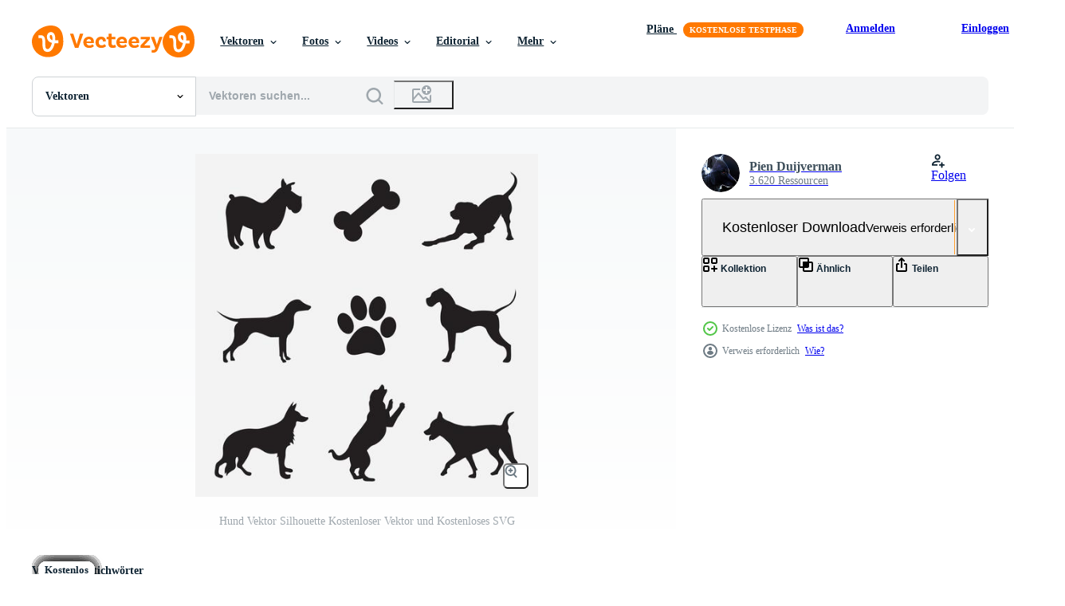

--- FILE ---
content_type: text/html; charset=utf-8
request_url: https://de.vecteezy.com/resources/226372/show_related_grids_async_content
body_size: 19478
content:
<turbo-frame id="show-related-resources">
    <div data-conversions-category="Benutzer haben sich auch angesehen">
      <h2 class="ez-resource-related__header">
        Benutzer haben sich auch angesehen
      </h2>

      <ul class="ez-resource-grid ez-resource-grid--main-grid  is-hidden" id="false" data-controller="grid contributor-info" data-grid-track-truncation-value="false" data-max-rows="50" data-row-height="240" data-instant-grid="false" data-truncate-results="false" data-testid="also-viewed-resources" data-labels="editable free" style="--editable: &#39;Bearbeitbar&#39;;--free: &#39;Kostenlos&#39;;">

  <li class="ez-resource-grid__item ez-resource-thumb" data-controller="grid-item-decorator" data-position="{{position}}" data-item-id="83718" data-pro="false" data-grid-target="gridItem" data-w="350" data-h="200" data-grid-item-decorator-free-label-value="Kostenlos" data-action="mouseenter-&gt;grid-item-decorator#hoverThumb:once" data-grid-item-decorator-item-pro-param="Free" data-grid-item-decorator-resource-id-param="83718" data-grid-item-decorator-content-type-param="Content-vector" data-grid-item-decorator-image-src-param="https://static.vecteezy.com/system/resources/previews/000/083/718/non_2x/free-vector-dog-silhouette-vectors.jpg" data-grid-item-decorator-pinterest-url-param="https://de.vecteezy.com/vektorkunst/83718-free-vector-dog-silhouette-vektoren" data-grid-item-decorator-seo-page-description-param="Free Vector Dog Silhouette Vektoren" data-grid-item-decorator-user-id-param="362942" data-grid-item-decorator-user-display-name-param="jonnyc4" data-grid-item-decorator-avatar-src-param="https://static.vecteezy.com/system/user/avatar/362942/medium_23.jpg" data-grid-item-decorator-uploads-path-param="/membros/jonnyc4/uploads">

  <script type="application/ld+json" id="media_schema">
  {"@context":"https://schema.org","@type":"ImageObject","name":"Free Vector Dog Silhouette Vektoren","uploadDate":"2014-12-10T18:33:39-06:00","thumbnailUrl":"https://static.vecteezy.com/ti/gratis-vektor/t1/83718-free-vector-dog-silhouetteen-kostenlos-vektor.jpg","contentUrl":"https://static.vecteezy.com/ti/gratis-vektor/p1/83718-free-vector-dog-silhouetteen-kostenlos-vektor.jpg","sourceOrganization":"Vecteezy","license":"https://support.vecteezy.com/de/nieuwe-vecteezy-licenties-ByHivesvt","acquireLicensePage":"https://de.vecteezy.com/vektorkunst/83718-free-vector-dog-silhouette-vektoren","creator":{"@type":"Person","name":"jonnyc4"},"copyrightNotice":"jonnyc4","creditText":"Vecteezy"}
</script>


<a href="/vektorkunst/83718-free-vector-dog-silhouette-vektoren" class="ez-resource-thumb__link" title="Free Vector Dog Silhouette Vektoren" style="--height: 200; --width: 350; " data-action="click-&gt;grid#trackResourceClick mouseenter-&gt;grid#trackResourceHover" data-content-type="vector" data-controller="ez-hover-intent" data-previews-srcs="[&quot;https://static.vecteezy.com/ti/gratis-vektor/p1/83718-free-vector-dog-silhouetteen-kostenlos-vektor.jpg&quot;,&quot;https://static.vecteezy.com/ti/gratis-vektor/p2/83718-free-vector-dog-silhouetteen-kostenlos-vektor.jpg&quot;]" data-pro="false" data-resource-id="83718" data-grid-item-decorator-target="link">
    <img src="https://static.vecteezy.com/ti/gratis-vektor/t2/83718-free-vector-dog-silhouetteen-kostenlos-vektor.jpg" srcset="https://static.vecteezy.com/ti/gratis-vektor/t1/83718-free-vector-dog-silhouetteen-kostenlos-vektor.jpg 2x, https://static.vecteezy.com/ti/gratis-vektor/t2/83718-free-vector-dog-silhouetteen-kostenlos-vektor.jpg 1x" class="ez-resource-thumb__img" loading="lazy" decoding="async" width="350" height="200" alt="Free Vector Dog Silhouette Vektoren">

</a>

  <div class="ez-resource-thumb__label-wrap"></div>
  

  <div class="ez-resource-thumb__hover-state"></div>
</li><li class="ez-resource-grid__item ez-resource-thumb" data-controller="grid-item-decorator" data-position="{{position}}" data-item-id="3130853" data-pro="false" data-grid-target="gridItem" data-w="200" data-h="200" data-grid-item-decorator-free-label-value="Kostenlos" data-action="mouseenter-&gt;grid-item-decorator#hoverThumb:once" data-grid-item-decorator-item-pro-param="Free" data-grid-item-decorator-resource-id-param="3130853" data-grid-item-decorator-content-type-param="Content-vector" data-grid-item-decorator-image-src-param="https://static.vecteezy.com/system/resources/previews/003/130/853/non_2x/collection-of-dog-breeds-silhouettes-free-vector.jpg" data-grid-item-decorator-pinterest-url-param="https://de.vecteezy.com/vektorkunst/3130853-sammlung-von-hunderassen-silhouetten" data-grid-item-decorator-seo-page-description-param="Sammlung von Hunderassen Silhouetten" data-grid-item-decorator-user-id-param="3508818" data-grid-item-decorator-user-display-name-param="Ingrid Jimenez" data-grid-item-decorator-avatar-src-param="https://static.vecteezy.com/system/user/avatar/3508818/medium_caricatura_selfie.png" data-grid-item-decorator-uploads-path-param="/membros/inij/uploads">

  <script type="application/ld+json" id="media_schema">
  {"@context":"https://schema.org","@type":"ImageObject","name":"Sammlung von Hunderassen Silhouetten","uploadDate":"2021-08-04T12:53:49-05:00","thumbnailUrl":"https://static.vecteezy.com/ti/gratis-vektor/t1/3130853-sammlung-von-hunderassen-silhouetten-kostenlos-vektor.jpg","contentUrl":"https://static.vecteezy.com/ti/gratis-vektor/p1/3130853-sammlung-von-hunderassen-silhouetten-kostenlos-vektor.jpg","sourceOrganization":"Vecteezy","license":"https://support.vecteezy.com/de/nieuwe-vecteezy-licenties-ByHivesvt","acquireLicensePage":"https://de.vecteezy.com/vektorkunst/3130853-sammlung-von-hunderassen-silhouetten","creator":{"@type":"Person","name":"Ingrid Jimenez"},"copyrightNotice":"Ingrid Jimenez","creditText":"Vecteezy"}
</script>


<a href="/vektorkunst/3130853-sammlung-von-hunderassen-silhouetten" class="ez-resource-thumb__link" title="Sammlung von Hunderassen Silhouetten" style="--height: 200; --width: 200; " data-action="click-&gt;grid#trackResourceClick mouseenter-&gt;grid#trackResourceHover" data-content-type="vector" data-controller="ez-hover-intent" data-previews-srcs="[&quot;https://static.vecteezy.com/ti/gratis-vektor/p1/3130853-sammlung-von-hunderassen-silhouetten-kostenlos-vektor.jpg&quot;,&quot;https://static.vecteezy.com/ti/gratis-vektor/p2/3130853-sammlung-von-hunderassen-silhouetten-kostenlos-vektor.jpg&quot;]" data-pro="false" data-resource-id="3130853" data-grid-item-decorator-target="link">
    <img src="https://static.vecteezy.com/ti/gratis-vektor/t2/3130853-sammlung-von-hunderassen-silhouetten-kostenlos-vektor.jpg" srcset="https://static.vecteezy.com/ti/gratis-vektor/t1/3130853-sammlung-von-hunderassen-silhouetten-kostenlos-vektor.jpg 2x, https://static.vecteezy.com/ti/gratis-vektor/t2/3130853-sammlung-von-hunderassen-silhouetten-kostenlos-vektor.jpg 1x" class="ez-resource-thumb__img" loading="lazy" decoding="async" width="200" height="200" alt="Sammlung von Hunderassen Silhouetten vektor">

</a>

  <div class="ez-resource-thumb__label-wrap"></div>
  

  <div class="ez-resource-thumb__hover-state"></div>
</li><li class="ez-resource-grid__item ez-resource-thumb" data-controller="grid-item-decorator" data-position="{{position}}" data-item-id="3130842" data-pro="false" data-grid-target="gridItem" data-w="200" data-h="200" data-grid-item-decorator-free-label-value="Kostenlos" data-action="mouseenter-&gt;grid-item-decorator#hoverThumb:once" data-grid-item-decorator-item-pro-param="Free" data-grid-item-decorator-resource-id-param="3130842" data-grid-item-decorator-content-type-param="Content-vector" data-grid-item-decorator-image-src-param="https://static.vecteezy.com/system/resources/previews/003/130/842/non_2x/cat-silhouettes-collection-free-vector.jpg" data-grid-item-decorator-pinterest-url-param="https://de.vecteezy.com/vektorkunst/3130842-katzen-silhouetten-kollektion" data-grid-item-decorator-seo-page-description-param="Sammlung von Katzensilhouetten" data-grid-item-decorator-user-id-param="3508818" data-grid-item-decorator-user-display-name-param="Ingrid Jimenez" data-grid-item-decorator-avatar-src-param="https://static.vecteezy.com/system/user/avatar/3508818/medium_caricatura_selfie.png" data-grid-item-decorator-uploads-path-param="/membros/inij/uploads">

  <script type="application/ld+json" id="media_schema">
  {"@context":"https://schema.org","@type":"ImageObject","name":"Sammlung von Katzensilhouetten","uploadDate":"2021-08-04T12:53:29-05:00","thumbnailUrl":"https://static.vecteezy.com/ti/gratis-vektor/t1/3130842-katzen-silhouetten-kollektion-kostenlos-vektor.jpg","contentUrl":"https://static.vecteezy.com/ti/gratis-vektor/p1/3130842-katzen-silhouetten-kollektion-kostenlos-vektor.jpg","sourceOrganization":"Vecteezy","license":"https://support.vecteezy.com/de/nieuwe-vecteezy-licenties-ByHivesvt","acquireLicensePage":"https://de.vecteezy.com/vektorkunst/3130842-katzen-silhouetten-kollektion","creator":{"@type":"Person","name":"Ingrid Jimenez"},"copyrightNotice":"Ingrid Jimenez","creditText":"Vecteezy"}
</script>


<a href="/vektorkunst/3130842-katzen-silhouetten-kollektion" class="ez-resource-thumb__link" title="Sammlung von Katzensilhouetten" style="--height: 200; --width: 200; " data-action="click-&gt;grid#trackResourceClick mouseenter-&gt;grid#trackResourceHover" data-content-type="vector" data-controller="ez-hover-intent" data-previews-srcs="[&quot;https://static.vecteezy.com/ti/gratis-vektor/p1/3130842-katzen-silhouetten-kollektion-kostenlos-vektor.jpg&quot;,&quot;https://static.vecteezy.com/ti/gratis-vektor/p2/3130842-katzen-silhouetten-kollektion-kostenlos-vektor.jpg&quot;]" data-pro="false" data-resource-id="3130842" data-grid-item-decorator-target="link">
    <img src="https://static.vecteezy.com/ti/gratis-vektor/t2/3130842-katzen-silhouetten-kollektion-kostenlos-vektor.jpg" srcset="https://static.vecteezy.com/ti/gratis-vektor/t1/3130842-katzen-silhouetten-kollektion-kostenlos-vektor.jpg 2x, https://static.vecteezy.com/ti/gratis-vektor/t2/3130842-katzen-silhouetten-kollektion-kostenlos-vektor.jpg 1x" class="ez-resource-thumb__img" loading="lazy" decoding="async" width="200" height="200" alt="Sammlung von Katzensilhouetten vektor">

</a>

  <div class="ez-resource-thumb__label-wrap"></div>
  

  <div class="ez-resource-thumb__hover-state"></div>
</li><li class="ez-resource-grid__item ez-resource-thumb" data-controller="grid-item-decorator" data-position="{{position}}" data-item-id="7607715" data-pro="false" data-grid-target="gridItem" data-w="334" data-h="200" data-grid-item-decorator-free-label-value="Kostenlos" data-action="mouseenter-&gt;grid-item-decorator#hoverThumb:once" data-grid-item-decorator-item-pro-param="Free" data-grid-item-decorator-resource-id-param="7607715" data-grid-item-decorator-content-type-param="Content-vector" data-grid-item-decorator-image-src-param="https://static.vecteezy.com/system/resources/previews/007/607/715/non_2x/dog-outline-icon-pet-illustration-canine-symbol-isolated-free-vector.jpg" data-grid-item-decorator-pinterest-url-param="https://de.vecteezy.com/vektorkunst/7607715-hund-umriss-symbol-haustier-vektor-illustration-hund-symbol-isoliert" data-grid-item-decorator-seo-page-description-param="Hundeumriss-Symbol. Haustier-Vektor-Illustration. Hundesymbol isoliert" data-grid-item-decorator-user-id-param="6245501" data-grid-item-decorator-user-display-name-param="Billal Hossain" data-grid-item-decorator-avatar-src-param="https://static.vecteezy.com/system/user/avatar/6245501/medium_Profile-pic.jpg" data-grid-item-decorator-uploads-path-param="/membros/brandingagency/uploads">

  <script type="application/ld+json" id="media_schema">
  {"@context":"https://schema.org","@type":"ImageObject","name":"Hundeumriss-Symbol. Haustier-Vektor-Illustration. Hundesymbol isoliert","uploadDate":"2022-05-11T23:35:44-05:00","thumbnailUrl":"https://static.vecteezy.com/ti/gratis-vektor/t1/7607715-hund-umriss-symbol-haustier-illustration-hund-symbol-isoliert-kostenlos-vektor.jpg","contentUrl":"https://static.vecteezy.com/ti/gratis-vektor/p1/7607715-hund-umriss-symbol-haustier-illustration-hund-symbol-isoliert-kostenlos-vektor.jpg","sourceOrganization":"Vecteezy","license":"https://support.vecteezy.com/de/nieuwe-vecteezy-licenties-ByHivesvt","acquireLicensePage":"https://de.vecteezy.com/vektorkunst/7607715-hund-umriss-symbol-haustier-vektor-illustration-hund-symbol-isoliert","creator":{"@type":"Person","name":"Billal Hossain"},"copyrightNotice":"Billal Hossain","creditText":"Vecteezy"}
</script>


<a href="/vektorkunst/7607715-hund-umriss-symbol-haustier-vektor-illustration-hund-symbol-isoliert" class="ez-resource-thumb__link" title="Hundeumriss-Symbol. Haustier-Vektor-Illustration. Hundesymbol isoliert" style="--height: 200; --width: 334; " data-action="click-&gt;grid#trackResourceClick mouseenter-&gt;grid#trackResourceHover" data-content-type="vector" data-controller="ez-hover-intent" data-previews-srcs="[&quot;https://static.vecteezy.com/ti/gratis-vektor/p1/7607715-hund-umriss-symbol-haustier-illustration-hund-symbol-isoliert-kostenlos-vektor.jpg&quot;,&quot;https://static.vecteezy.com/ti/gratis-vektor/p2/7607715-hund-umriss-symbol-haustier-illustration-hund-symbol-isoliert-kostenlos-vektor.jpg&quot;]" data-pro="false" data-resource-id="7607715" data-grid-item-decorator-target="link">
    <img src="https://static.vecteezy.com/ti/gratis-vektor/t2/7607715-hund-umriss-symbol-haustier-illustration-hund-symbol-isoliert-kostenlos-vektor.jpg" srcset="https://static.vecteezy.com/ti/gratis-vektor/t1/7607715-hund-umriss-symbol-haustier-illustration-hund-symbol-isoliert-kostenlos-vektor.jpg 2x, https://static.vecteezy.com/ti/gratis-vektor/t2/7607715-hund-umriss-symbol-haustier-illustration-hund-symbol-isoliert-kostenlos-vektor.jpg 1x" class="ez-resource-thumb__img" loading="lazy" decoding="async" width="334" height="200" alt="Hundeumriss-Symbol. Haustier-Vektor-Illustration. Hundesymbol isoliert vektor">

</a>

  <div class="ez-resource-thumb__label-wrap"></div>
  

  <div class="ez-resource-thumb__hover-state"></div>
</li><li class="ez-resource-grid__item ez-resource-thumb ez-resource-thumb--pro" data-controller="grid-item-decorator" data-position="{{position}}" data-item-id="93533" data-pro="true" data-grid-target="gridItem" data-w="273" data-h="200" data-grid-item-decorator-free-label-value="Kostenlos" data-action="mouseenter-&gt;grid-item-decorator#hoverThumb:once" data-grid-item-decorator-item-pro-param="Pro" data-grid-item-decorator-resource-id-param="93533" data-grid-item-decorator-content-type-param="Content-vector" data-grid-item-decorator-image-src-param="https://static.vecteezy.com/system/resources/previews/000/093/533/non_2x/dog-silhouettes-vector.jpg" data-grid-item-decorator-pinterest-url-param="https://de.vecteezy.com/vektorkunst/93533-hund-silhouetten" data-grid-item-decorator-seo-page-description-param="Hund Silhouetten" data-grid-item-decorator-user-id-param="34806" data-grid-item-decorator-user-display-name-param="Liz Ablashi" data-grid-item-decorator-uploads-path-param="/membros/lizfa/uploads">

  <script type="application/ld+json" id="media_schema">
  {"@context":"https://schema.org","@type":"ImageObject","name":"Hund Silhouetten","uploadDate":"2015-07-21T18:09:08-05:00","thumbnailUrl":"https://static.vecteezy.com/ti/gratis-vektor/t1/93533-hund-silhouetten-vektor.jpg","contentUrl":"https://static.vecteezy.com/ti/gratis-vektor/p1/93533-hund-silhouetten-vektor.jpg","sourceOrganization":"Vecteezy","license":"https://support.vecteezy.com/de/nieuwe-vecteezy-licenties-ByHivesvt","acquireLicensePage":"https://de.vecteezy.com/vektorkunst/93533-hund-silhouetten","creator":{"@type":"Person","name":"Liz Ablashi"},"copyrightNotice":"Liz Ablashi","creditText":"Vecteezy"}
</script>


<a href="/vektorkunst/93533-hund-silhouetten" class="ez-resource-thumb__link" title="Hund Silhouetten" style="--height: 200; --width: 273; " data-action="click-&gt;grid#trackResourceClick mouseenter-&gt;grid#trackResourceHover" data-content-type="vector" data-controller="ez-hover-intent" data-previews-srcs="[&quot;https://static.vecteezy.com/ti/gratis-vektor/p1/93533-hund-silhouetten-vektor.jpg&quot;,&quot;https://static.vecteezy.com/ti/gratis-vektor/p2/93533-hund-silhouetten-vektor.jpg&quot;]" data-pro="true" data-resource-id="93533" data-grid-item-decorator-target="link">
    <img src="https://static.vecteezy.com/ti/gratis-vektor/t2/93533-hund-silhouetten-vektor.jpg" srcset="https://static.vecteezy.com/ti/gratis-vektor/t1/93533-hund-silhouetten-vektor.jpg 2x, https://static.vecteezy.com/ti/gratis-vektor/t2/93533-hund-silhouetten-vektor.jpg 1x" class="ez-resource-thumb__img" loading="lazy" decoding="async" width="273" height="200" alt="Hund Silhouetten vektor">

</a>

  <div class="ez-resource-thumb__label-wrap"></div>
  

  <div class="ez-resource-thumb__hover-state"></div>
</li><li class="ez-resource-grid__item ez-resource-thumb ez-resource-thumb--pro" data-controller="grid-item-decorator" data-position="{{position}}" data-item-id="132793" data-pro="true" data-grid-target="gridItem" data-w="276" data-h="200" data-grid-item-decorator-free-label-value="Kostenlos" data-action="mouseenter-&gt;grid-item-decorator#hoverThumb:once" data-grid-item-decorator-item-pro-param="Pro" data-grid-item-decorator-resource-id-param="132793" data-grid-item-decorator-content-type-param="Content-vector" data-grid-item-decorator-image-src-param="https://static.vecteezy.com/system/resources/previews/000/132/793/non_2x/border-collie-silhouette-vector.png" data-grid-item-decorator-pinterest-url-param="https://de.vecteezy.com/vektorkunst/132793-border-collie-silhouette-vektor" data-grid-item-decorator-seo-page-description-param="Border-Collie-Silhouette-Vektor" data-grid-item-decorator-user-id-param="363007" data-grid-item-decorator-user-display-name-param="orangereebok" data-grid-item-decorator-avatar-src-param="https://static.vecteezy.com/system/user/avatar/363007/medium_88.jpg" data-grid-item-decorator-uploads-path-param="/membros/orangereebok/uploads">

  <script type="application/ld+json" id="media_schema">
  {"@context":"https://schema.org","@type":"ImageObject","name":"Border-Collie-Silhouette-Vektor","uploadDate":"2016-12-20T15:52:52-06:00","thumbnailUrl":"https://static.vecteezy.com/ti/gratis-vektor/t1/132793-border-collie-silhouette-vektor.jpg","contentUrl":"https://static.vecteezy.com/ti/gratis-vektor/p1/132793-border-collie-silhouette-vektor.png","sourceOrganization":"Vecteezy","license":"https://support.vecteezy.com/de/nieuwe-vecteezy-licenties-ByHivesvt","acquireLicensePage":"https://de.vecteezy.com/vektorkunst/132793-border-collie-silhouette-vektor","creator":{"@type":"Person","name":"orangereebok"},"copyrightNotice":"orangereebok","creditText":"Vecteezy"}
</script>


<a href="/vektorkunst/132793-border-collie-silhouette-vektor" class="ez-resource-thumb__link" title="Border-Collie-Silhouette-Vektor" style="--height: 200; --width: 276; " data-action="click-&gt;grid#trackResourceClick mouseenter-&gt;grid#trackResourceHover" data-content-type="vector" data-controller="ez-hover-intent" data-previews-srcs="[&quot;https://static.vecteezy.com/ti/gratis-vektor/p1/132793-border-collie-silhouette-vektor.png&quot;,&quot;https://static.vecteezy.com/ti/gratis-vektor/p2/132793-border-collie-silhouette-vektor.png&quot;]" data-pro="true" data-resource-id="132793" data-grid-item-decorator-target="link">
    <img src="https://static.vecteezy.com/ti/gratis-vektor/t2/132793-border-collie-silhouette-vektor.jpg" srcset="https://static.vecteezy.com/ti/gratis-vektor/t1/132793-border-collie-silhouette-vektor.jpg 2x, https://static.vecteezy.com/ti/gratis-vektor/t2/132793-border-collie-silhouette-vektor.jpg 1x" class="ez-resource-thumb__img" loading="lazy" decoding="async" width="276" height="200" alt="Border-Collie-Silhouette-Vektor vektor">

</a>

  <div class="ez-resource-thumb__label-wrap"></div>
  

  <div class="ez-resource-thumb__hover-state"></div>
</li><li class="ez-resource-grid__item ez-resource-thumb" data-controller="grid-item-decorator" data-position="{{position}}" data-item-id="6959295" data-pro="false" data-grid-target="gridItem" data-w="200" data-h="200" data-grid-item-decorator-free-label-value="Kostenlos" data-action="mouseenter-&gt;grid-item-decorator#hoverThumb:once" data-grid-item-decorator-item-pro-param="Free" data-grid-item-decorator-resource-id-param="6959295" data-grid-item-decorator-content-type-param="Content-vector" data-grid-item-decorator-image-src-param="https://static.vecteezy.com/system/resources/previews/006/959/295/non_2x/set-of-silhouettes-of-different-breeds-of-dogs-free-vector.jpg" data-grid-item-decorator-pinterest-url-param="https://de.vecteezy.com/vektorkunst/6959295-satz-von-silhouetten-verschiedener-hunderassen" data-grid-item-decorator-seo-page-description-param="Reihe von Silhouetten verschiedener Hunderassen" data-grid-item-decorator-user-id-param="3508818" data-grid-item-decorator-user-display-name-param="Ingrid Jimenez" data-grid-item-decorator-avatar-src-param="https://static.vecteezy.com/system/user/avatar/3508818/medium_caricatura_selfie.png" data-grid-item-decorator-uploads-path-param="/membros/inij/uploads">

  <script type="application/ld+json" id="media_schema">
  {"@context":"https://schema.org","@type":"ImageObject","name":"Reihe von Silhouetten verschiedener Hunderassen","uploadDate":"2022-04-03T20:10:29-05:00","thumbnailUrl":"https://static.vecteezy.com/ti/gratis-vektor/t1/6959295-satz-von-silhouetten-verschiedener-hunderassen-kostenlos-vektor.jpg","contentUrl":"https://static.vecteezy.com/ti/gratis-vektor/p1/6959295-satz-von-silhouetten-verschiedener-hunderassen-kostenlos-vektor.jpg","sourceOrganization":"Vecteezy","license":"https://support.vecteezy.com/de/nieuwe-vecteezy-licenties-ByHivesvt","acquireLicensePage":"https://de.vecteezy.com/vektorkunst/6959295-satz-von-silhouetten-verschiedener-hunderassen","creator":{"@type":"Person","name":"Ingrid Jimenez"},"copyrightNotice":"Ingrid Jimenez","creditText":"Vecteezy"}
</script>


<a href="/vektorkunst/6959295-satz-von-silhouetten-verschiedener-hunderassen" class="ez-resource-thumb__link" title="Reihe von Silhouetten verschiedener Hunderassen" style="--height: 200; --width: 200; " data-action="click-&gt;grid#trackResourceClick mouseenter-&gt;grid#trackResourceHover" data-content-type="vector" data-controller="ez-hover-intent" data-previews-srcs="[&quot;https://static.vecteezy.com/ti/gratis-vektor/p1/6959295-satz-von-silhouetten-verschiedener-hunderassen-kostenlos-vektor.jpg&quot;,&quot;https://static.vecteezy.com/ti/gratis-vektor/p2/6959295-satz-von-silhouetten-verschiedener-hunderassen-kostenlos-vektor.jpg&quot;]" data-pro="false" data-resource-id="6959295" data-grid-item-decorator-target="link">
    <img src="https://static.vecteezy.com/ti/gratis-vektor/t2/6959295-satz-von-silhouetten-verschiedener-hunderassen-kostenlos-vektor.jpg" srcset="https://static.vecteezy.com/ti/gratis-vektor/t1/6959295-satz-von-silhouetten-verschiedener-hunderassen-kostenlos-vektor.jpg 2x, https://static.vecteezy.com/ti/gratis-vektor/t2/6959295-satz-von-silhouetten-verschiedener-hunderassen-kostenlos-vektor.jpg 1x" class="ez-resource-thumb__img" loading="lazy" decoding="async" width="200" height="200" alt="Reihe von Silhouetten verschiedener Hunderassen vektor">

</a>

  <div class="ez-resource-thumb__label-wrap"></div>
  

  <div class="ez-resource-thumb__hover-state"></div>
</li><li class="ez-resource-grid__item ez-resource-thumb ez-resource-thumb--pro" data-controller="grid-item-decorator" data-position="{{position}}" data-item-id="104979" data-pro="true" data-grid-target="gridItem" data-w="300" data-h="200" data-grid-item-decorator-free-label-value="Kostenlos" data-action="mouseenter-&gt;grid-item-decorator#hoverThumb:once" data-grid-item-decorator-item-pro-param="Pro" data-grid-item-decorator-resource-id-param="104979" data-grid-item-decorator-content-type-param="Content-vector" data-grid-item-decorator-image-src-param="https://static.vecteezy.com/system/resources/previews/000/104/979/non_2x/vector-dog-silhouettes.jpg" data-grid-item-decorator-pinterest-url-param="https://de.vecteezy.com/vektorkunst/104979-hund-silhouetten" data-grid-item-decorator-seo-page-description-param="Hund Silhouetten" data-grid-item-decorator-user-id-param="1064676" data-grid-item-decorator-user-display-name-param="Miguel Angel" data-grid-item-decorator-uploads-path-param="/membros/miguelap/uploads">

  <script type="application/ld+json" id="media_schema">
  {"@context":"https://schema.org","@type":"ImageObject","name":"Hund Silhouetten","uploadDate":"2016-02-04T17:35:24-06:00","thumbnailUrl":"https://static.vecteezy.com/ti/gratis-vektor/t1/104979-hund-silhouetten-vektor.jpg","contentUrl":"https://static.vecteezy.com/ti/gratis-vektor/p1/104979-hund-silhouetten-vektor.jpg","sourceOrganization":"Vecteezy","license":"https://support.vecteezy.com/de/nieuwe-vecteezy-licenties-ByHivesvt","acquireLicensePage":"https://de.vecteezy.com/vektorkunst/104979-hund-silhouetten","creator":{"@type":"Person","name":"Miguel Angel"},"copyrightNotice":"Miguel Angel","creditText":"Vecteezy"}
</script>


<a href="/vektorkunst/104979-hund-silhouetten" class="ez-resource-thumb__link" title="Hund Silhouetten" style="--height: 200; --width: 300; " data-action="click-&gt;grid#trackResourceClick mouseenter-&gt;grid#trackResourceHover" data-content-type="vector" data-controller="ez-hover-intent" data-previews-srcs="[&quot;https://static.vecteezy.com/ti/gratis-vektor/p1/104979-hund-silhouetten-vektor.jpg&quot;,&quot;https://static.vecteezy.com/ti/gratis-vektor/p2/104979-hund-silhouetten-vektor.jpg&quot;]" data-pro="true" data-resource-id="104979" data-grid-item-decorator-target="link">
    <img src="https://static.vecteezy.com/ti/gratis-vektor/t2/104979-hund-silhouetten-vektor.jpg" srcset="https://static.vecteezy.com/ti/gratis-vektor/t1/104979-hund-silhouetten-vektor.jpg 2x, https://static.vecteezy.com/ti/gratis-vektor/t2/104979-hund-silhouetten-vektor.jpg 1x" class="ez-resource-thumb__img" loading="lazy" decoding="async" width="300" height="200" alt="Hund Silhouetten vektor">

</a>

  <div class="ez-resource-thumb__label-wrap"></div>
  

  <div class="ez-resource-thumb__hover-state"></div>
</li><li class="ez-resource-grid__item ez-resource-thumb" data-controller="grid-item-decorator" data-position="{{position}}" data-item-id="77326" data-pro="false" data-grid-target="gridItem" data-w="261" data-h="200" data-grid-item-decorator-free-label-value="Kostenlos" data-action="mouseenter-&gt;grid-item-decorator#hoverThumb:once" data-grid-item-decorator-item-pro-param="Free" data-grid-item-decorator-resource-id-param="77326" data-grid-item-decorator-content-type-param="Content-vector" data-grid-item-decorator-image-src-param="https://static.vecteezy.com/system/resources/previews/000/077/326/non_2x/vector-cats-and-dogs-silhouettes.jpg" data-grid-item-decorator-pinterest-url-param="https://de.vecteezy.com/vektorkunst/77326-katzen-und-hunde-silhouetten" data-grid-item-decorator-seo-page-description-param="Katzen und Hunde Silhouetten" data-grid-item-decorator-user-id-param="330452" data-grid-item-decorator-user-display-name-param="SVG Free" data-grid-item-decorator-avatar-src-param="https://static.vecteezy.com/system/user/avatar/330452/medium_freevector.jpg" data-grid-item-decorator-uploads-path-param="/membros/svgfree/uploads">

  <script type="application/ld+json" id="media_schema">
  {"@context":"https://schema.org","@type":"ImageObject","name":"Katzen und Hunde Silhouetten","uploadDate":"2014-04-10T12:38:54-05:00","thumbnailUrl":"https://static.vecteezy.com/ti/gratis-vektor/t1/77326-katzen-und-hunde-silhouetten-kostenlos-vektor.jpg","contentUrl":"https://static.vecteezy.com/ti/gratis-vektor/p1/77326-katzen-und-hunde-silhouetten-kostenlos-vektor.jpg","sourceOrganization":"Vecteezy","license":"https://support.vecteezy.com/de/nieuwe-vecteezy-licenties-ByHivesvt","acquireLicensePage":"https://de.vecteezy.com/vektorkunst/77326-katzen-und-hunde-silhouetten","creator":{"@type":"Person","name":"SVG Free"},"copyrightNotice":"SVG Free","creditText":"Vecteezy"}
</script>


<a href="/vektorkunst/77326-katzen-und-hunde-silhouetten" class="ez-resource-thumb__link" title="Katzen und Hunde Silhouetten" style="--height: 200; --width: 261; " data-action="click-&gt;grid#trackResourceClick mouseenter-&gt;grid#trackResourceHover" data-content-type="vector" data-controller="ez-hover-intent" data-previews-srcs="[&quot;https://static.vecteezy.com/ti/gratis-vektor/p1/77326-katzen-und-hunde-silhouetten-kostenlos-vektor.jpg&quot;,&quot;https://static.vecteezy.com/ti/gratis-vektor/p2/77326-katzen-und-hunde-silhouetten-kostenlos-vektor.jpg&quot;]" data-pro="false" data-resource-id="77326" data-grid-item-decorator-target="link">
    <img src="https://static.vecteezy.com/ti/gratis-vektor/t2/77326-katzen-und-hunde-silhouetten-kostenlos-vektor.jpg" srcset="https://static.vecteezy.com/ti/gratis-vektor/t1/77326-katzen-und-hunde-silhouetten-kostenlos-vektor.jpg 2x, https://static.vecteezy.com/ti/gratis-vektor/t2/77326-katzen-und-hunde-silhouetten-kostenlos-vektor.jpg 1x" class="ez-resource-thumb__img" loading="lazy" decoding="async" width="261" height="200" alt="Katzen und Hunde Silhouetten vektor">

</a>

  <div class="ez-resource-thumb__label-wrap"></div>
  

  <div class="ez-resource-thumb__hover-state"></div>
</li><li class="ez-resource-grid__item ez-resource-thumb ez-resource-thumb--pro" data-controller="grid-item-decorator" data-position="{{position}}" data-item-id="153311" data-pro="true" data-grid-target="gridItem" data-w="274" data-h="200" data-grid-item-decorator-free-label-value="Kostenlos" data-action="mouseenter-&gt;grid-item-decorator#hoverThumb:once" data-grid-item-decorator-item-pro-param="Pro" data-grid-item-decorator-resource-id-param="153311" data-grid-item-decorator-content-type-param="Content-vector" data-grid-item-decorator-image-src-param="https://static.vecteezy.com/system/resources/previews/000/153/311/non_2x/vector-dog-silhouettes.jpg" data-grid-item-decorator-pinterest-url-param="https://de.vecteezy.com/vektorkunst/153311-hund-silhouetten" data-grid-item-decorator-seo-page-description-param="Hund Silhouetten" data-grid-item-decorator-user-id-param="363002" data-grid-item-decorator-user-display-name-param="insanity100" data-grid-item-decorator-avatar-src-param="https://static.vecteezy.com/system/user/avatar/363002/medium_83.jpg" data-grid-item-decorator-uploads-path-param="/membros/insanity100/uploads">

  <script type="application/ld+json" id="media_schema">
  {"@context":"https://schema.org","@type":"ImageObject","name":"Hund Silhouetten","uploadDate":"2017-07-17T18:57:15-05:00","thumbnailUrl":"https://static.vecteezy.com/ti/gratis-vektor/t1/153311-hund-silhouetten-vektor.jpg","contentUrl":"https://static.vecteezy.com/ti/gratis-vektor/p1/153311-hund-silhouetten-vektor.jpg","sourceOrganization":"Vecteezy","license":"https://support.vecteezy.com/de/nieuwe-vecteezy-licenties-ByHivesvt","acquireLicensePage":"https://de.vecteezy.com/vektorkunst/153311-hund-silhouetten","creator":{"@type":"Person","name":"insanity100"},"copyrightNotice":"insanity100","creditText":"Vecteezy"}
</script>


<a href="/vektorkunst/153311-hund-silhouetten" class="ez-resource-thumb__link" title="Hund Silhouetten" style="--height: 200; --width: 274; " data-action="click-&gt;grid#trackResourceClick mouseenter-&gt;grid#trackResourceHover" data-content-type="vector" data-controller="ez-hover-intent" data-previews-srcs="[&quot;https://static.vecteezy.com/ti/gratis-vektor/p1/153311-hund-silhouetten-vektor.jpg&quot;,&quot;https://static.vecteezy.com/ti/gratis-vektor/p2/153311-hund-silhouetten-vektor.jpg&quot;]" data-pro="true" data-resource-id="153311" data-grid-item-decorator-target="link">
    <img src="https://static.vecteezy.com/ti/gratis-vektor/t2/153311-hund-silhouetten-vektor.jpg" srcset="https://static.vecteezy.com/ti/gratis-vektor/t1/153311-hund-silhouetten-vektor.jpg 2x, https://static.vecteezy.com/ti/gratis-vektor/t2/153311-hund-silhouetten-vektor.jpg 1x" class="ez-resource-thumb__img" loading="lazy" decoding="async" width="274" height="200" alt="Hund Silhouetten vektor">

</a>

  <div class="ez-resource-thumb__label-wrap"></div>
  

  <div class="ez-resource-thumb__hover-state"></div>
</li><li class="ez-resource-grid__item ez-resource-thumb" data-controller="grid-item-decorator" data-position="{{position}}" data-item-id="84427" data-pro="false" data-grid-target="gridItem" data-w="157" data-h="200" data-grid-item-decorator-free-label-value="Kostenlos" data-action="mouseenter-&gt;grid-item-decorator#hoverThumb:once" data-grid-item-decorator-item-pro-param="Free" data-grid-item-decorator-resource-id-param="84427" data-grid-item-decorator-content-type-param="Content-vector" data-grid-item-decorator-image-src-param="https://static.vecteezy.com/system/resources/previews/000/084/427/non_2x/free-jumping-dog-silhouette-vectors.jpg" data-grid-item-decorator-pinterest-url-param="https://de.vecteezy.com/vektorkunst/84427-free-jumping-dog-silhouette-vektoren" data-grid-item-decorator-seo-page-description-param="Free Jumping Dog Silhouette Vektoren" data-grid-item-decorator-user-id-param="362942" data-grid-item-decorator-user-display-name-param="jonnyc4" data-grid-item-decorator-avatar-src-param="https://static.vecteezy.com/system/user/avatar/362942/medium_23.jpg" data-grid-item-decorator-uploads-path-param="/membros/jonnyc4/uploads">

  <script type="application/ld+json" id="media_schema">
  {"@context":"https://schema.org","@type":"ImageObject","name":"Free Jumping Dog Silhouette Vektoren","uploadDate":"2014-12-29T17:07:34-06:00","thumbnailUrl":"https://static.vecteezy.com/ti/gratis-vektor/t1/84427-free-jumping-dog-silhouetteen-kostenlos-vektor.jpg","contentUrl":"https://static.vecteezy.com/ti/gratis-vektor/p1/84427-free-jumping-dog-silhouetteen-kostenlos-vektor.jpg","sourceOrganization":"Vecteezy","license":"https://support.vecteezy.com/de/nieuwe-vecteezy-licenties-ByHivesvt","acquireLicensePage":"https://de.vecteezy.com/vektorkunst/84427-free-jumping-dog-silhouette-vektoren","creator":{"@type":"Person","name":"jonnyc4"},"copyrightNotice":"jonnyc4","creditText":"Vecteezy"}
</script>


<a href="/vektorkunst/84427-free-jumping-dog-silhouette-vektoren" class="ez-resource-thumb__link" title="Free Jumping Dog Silhouette Vektoren" style="--height: 200; --width: 157; " data-action="click-&gt;grid#trackResourceClick mouseenter-&gt;grid#trackResourceHover" data-content-type="vector" data-controller="ez-hover-intent" data-previews-srcs="[&quot;https://static.vecteezy.com/ti/gratis-vektor/p1/84427-free-jumping-dog-silhouetteen-kostenlos-vektor.jpg&quot;,&quot;https://static.vecteezy.com/ti/gratis-vektor/p2/84427-free-jumping-dog-silhouetteen-kostenlos-vektor.jpg&quot;]" data-pro="false" data-resource-id="84427" data-grid-item-decorator-target="link">
    <img src="https://static.vecteezy.com/ti/gratis-vektor/t2/84427-free-jumping-dog-silhouetteen-kostenlos-vektor.jpg" srcset="https://static.vecteezy.com/ti/gratis-vektor/t1/84427-free-jumping-dog-silhouetteen-kostenlos-vektor.jpg 2x, https://static.vecteezy.com/ti/gratis-vektor/t2/84427-free-jumping-dog-silhouetteen-kostenlos-vektor.jpg 1x" class="ez-resource-thumb__img" loading="lazy" decoding="async" width="157" height="200" alt="Free Jumping Dog Silhouette Vektoren">

</a>

  <div class="ez-resource-thumb__label-wrap"></div>
  

  <div class="ez-resource-thumb__hover-state"></div>
</li><li class="ez-resource-grid__item ez-resource-thumb" data-controller="grid-item-decorator" data-position="{{position}}" data-item-id="7048937" data-pro="false" data-grid-target="gridItem" data-w="195" data-h="200" data-grid-item-decorator-free-label-value="Kostenlos" data-action="mouseenter-&gt;grid-item-decorator#hoverThumb:once" data-grid-item-decorator-item-pro-param="Free" data-grid-item-decorator-resource-id-param="7048937" data-grid-item-decorator-content-type-param="Content-vector" data-grid-item-decorator-image-src-param="https://static.vecteezy.com/system/resources/previews/007/048/937/non_2x/pet-dog-silhouette-free-vector.jpg" data-grid-item-decorator-pinterest-url-param="https://de.vecteezy.com/vektorkunst/7048937-haustier-hund-silhouette" data-grid-item-decorator-seo-page-description-param="Haustier-Hunde-Silhouette" data-grid-item-decorator-user-id-param="1617330" data-grid-item-decorator-user-display-name-param="Mulzz Walet" data-grid-item-decorator-avatar-src-param="https://static.vecteezy.com/system/user/avatar/1617330/medium_Karya_masprayitno.jpg" data-grid-item-decorator-uploads-path-param="/membros/mulzz-walet/uploads">

  <script type="application/ld+json" id="media_schema">
  {"@context":"https://schema.org","@type":"ImageObject","name":"Haustier-Hunde-Silhouette","uploadDate":"2022-04-10T03:13:20-05:00","thumbnailUrl":"https://static.vecteezy.com/ti/gratis-vektor/t1/7048937-haustier-hund-silhouette-kostenlos-vektor.jpg","contentUrl":"https://static.vecteezy.com/ti/gratis-vektor/p1/7048937-haustier-hund-silhouette-kostenlos-vektor.jpg","sourceOrganization":"Vecteezy","license":"https://support.vecteezy.com/de/nieuwe-vecteezy-licenties-ByHivesvt","acquireLicensePage":"https://de.vecteezy.com/vektorkunst/7048937-haustier-hund-silhouette","creator":{"@type":"Person","name":"Mulzz Walet"},"copyrightNotice":"Mulzz Walet","creditText":"Vecteezy"}
</script>


<a href="/vektorkunst/7048937-haustier-hund-silhouette" class="ez-resource-thumb__link" title="Haustier-Hunde-Silhouette" style="--height: 200; --width: 195; " data-action="click-&gt;grid#trackResourceClick mouseenter-&gt;grid#trackResourceHover" data-content-type="vector" data-controller="ez-hover-intent" data-previews-srcs="[&quot;https://static.vecteezy.com/ti/gratis-vektor/p1/7048937-haustier-hund-silhouette-kostenlos-vektor.jpg&quot;,&quot;https://static.vecteezy.com/ti/gratis-vektor/p2/7048937-haustier-hund-silhouette-kostenlos-vektor.jpg&quot;]" data-pro="false" data-resource-id="7048937" data-grid-item-decorator-target="link">
    <img src="https://static.vecteezy.com/ti/gratis-vektor/t2/7048937-haustier-hund-silhouette-kostenlos-vektor.jpg" srcset="https://static.vecteezy.com/ti/gratis-vektor/t1/7048937-haustier-hund-silhouette-kostenlos-vektor.jpg 2x, https://static.vecteezy.com/ti/gratis-vektor/t2/7048937-haustier-hund-silhouette-kostenlos-vektor.jpg 1x" class="ez-resource-thumb__img" loading="lazy" decoding="async" width="195" height="200" alt="Haustier-Hunde-Silhouette vektor">

</a>

  <div class="ez-resource-thumb__label-wrap"></div>
  

  <div class="ez-resource-thumb__hover-state"></div>
</li><li class="ez-resource-grid__item ez-resource-thumb ez-resource-thumb--pro" data-controller="grid-item-decorator" data-position="{{position}}" data-item-id="128090" data-pro="true" data-grid-target="gridItem" data-w="265" data-h="200" data-grid-item-decorator-free-label-value="Kostenlos" data-action="mouseenter-&gt;grid-item-decorator#hoverThumb:once" data-grid-item-decorator-item-pro-param="Pro" data-grid-item-decorator-resource-id-param="128090" data-grid-item-decorator-content-type-param="Content-vector" data-grid-item-decorator-image-src-param="https://static.vecteezy.com/system/resources/previews/000/128/090/non_2x/blue-dog-silhouettes-vector.jpg" data-grid-item-decorator-pinterest-url-param="https://de.vecteezy.com/vektorkunst/128090-blaue-hund-silhouetten" data-grid-item-decorator-seo-page-description-param="Blaue Hund Silhouetten" data-grid-item-decorator-user-id-param="1064676" data-grid-item-decorator-user-display-name-param="Miguel Angel" data-grid-item-decorator-uploads-path-param="/membros/miguelap/uploads">

  <script type="application/ld+json" id="media_schema">
  {"@context":"https://schema.org","@type":"ImageObject","name":"Blaue Hund Silhouetten","uploadDate":"2016-11-17T20:53:49-06:00","thumbnailUrl":"https://static.vecteezy.com/ti/gratis-vektor/t1/128090-blaue-hund-silhouetten-vektor.jpg","contentUrl":"https://static.vecteezy.com/ti/gratis-vektor/p1/128090-blaue-hund-silhouetten-vektor.jpg","sourceOrganization":"Vecteezy","license":"https://support.vecteezy.com/de/nieuwe-vecteezy-licenties-ByHivesvt","acquireLicensePage":"https://de.vecteezy.com/vektorkunst/128090-blaue-hund-silhouetten","creator":{"@type":"Person","name":"Miguel Angel"},"copyrightNotice":"Miguel Angel","creditText":"Vecteezy"}
</script>


<a href="/vektorkunst/128090-blaue-hund-silhouetten" class="ez-resource-thumb__link" title="Blaue Hund Silhouetten" style="--height: 200; --width: 265; " data-action="click-&gt;grid#trackResourceClick mouseenter-&gt;grid#trackResourceHover" data-content-type="vector" data-controller="ez-hover-intent" data-previews-srcs="[&quot;https://static.vecteezy.com/ti/gratis-vektor/p1/128090-blaue-hund-silhouetten-vektor.jpg&quot;,&quot;https://static.vecteezy.com/ti/gratis-vektor/p2/128090-blaue-hund-silhouetten-vektor.jpg&quot;]" data-pro="true" data-resource-id="128090" data-grid-item-decorator-target="link">
    <img src="https://static.vecteezy.com/ti/gratis-vektor/t2/128090-blaue-hund-silhouetten-vektor.jpg" srcset="https://static.vecteezy.com/ti/gratis-vektor/t1/128090-blaue-hund-silhouetten-vektor.jpg 2x, https://static.vecteezy.com/ti/gratis-vektor/t2/128090-blaue-hund-silhouetten-vektor.jpg 1x" class="ez-resource-thumb__img" loading="lazy" decoding="async" width="265" height="200" alt="Blaue Hund Silhouetten vektor">

</a>

  <div class="ez-resource-thumb__label-wrap"></div>
  

  <div class="ez-resource-thumb__hover-state"></div>
</li><li class="ez-resource-grid__item ez-resource-thumb" data-controller="grid-item-decorator" data-position="{{position}}" data-item-id="344977" data-pro="false" data-grid-target="gridItem" data-w="200" data-h="200" data-grid-item-decorator-free-label-value="Kostenlos" data-action="mouseenter-&gt;grid-item-decorator#hoverThumb:once" data-grid-item-decorator-item-pro-param="Free" data-grid-item-decorator-resource-id-param="344977" data-grid-item-decorator-content-type-param="Content-vector" data-grid-item-decorator-image-src-param="https://static.vecteezy.com/system/resources/previews/000/344/977/non_2x/dog-and-cat-silhouette-vector-illustration.jpg" data-grid-item-decorator-pinterest-url-param="https://de.vecteezy.com/vektorkunst/344977-hund-und-cat-silhouette-vector-illustration" data-grid-item-decorator-seo-page-description-param="Hund und Cat Silhouette Vector Illustration" data-grid-item-decorator-user-id-param="1423370" data-grid-item-decorator-user-display-name-param="Jeff Hobrath" data-grid-item-decorator-avatar-src-param="https://static.vecteezy.com/system/user/avatar/1423370/medium_jeffhobrath-logo-400x400.jpg" data-grid-item-decorator-uploads-path-param="/membros/jeffhobrath/uploads">

  <script type="application/ld+json" id="media_schema">
  {"@context":"https://schema.org","@type":"ImageObject","name":"Hund und Cat Silhouette Vector Illustration","uploadDate":"2019-03-16T00:42:52-05:00","thumbnailUrl":"https://static.vecteezy.com/ti/gratis-vektor/t1/344977-hund-und-cat-silhouette-vector-illustration-kostenlos-vektor.jpg","contentUrl":"https://static.vecteezy.com/ti/gratis-vektor/p1/344977-hund-und-cat-silhouette-vector-illustration-kostenlos-vektor.jpg","sourceOrganization":"Vecteezy","license":"https://support.vecteezy.com/de/nieuwe-vecteezy-licenties-ByHivesvt","acquireLicensePage":"https://de.vecteezy.com/vektorkunst/344977-hund-und-cat-silhouette-vector-illustration","creator":{"@type":"Person","name":"Jeff Hobrath"},"copyrightNotice":"Jeff Hobrath","creditText":"Vecteezy"}
</script>


<a href="/vektorkunst/344977-hund-und-cat-silhouette-vector-illustration" class="ez-resource-thumb__link" title="Hund und Cat Silhouette Vector Illustration" style="--height: 200; --width: 200; " data-action="click-&gt;grid#trackResourceClick mouseenter-&gt;grid#trackResourceHover" data-content-type="vector" data-controller="ez-hover-intent" data-previews-srcs="[&quot;https://static.vecteezy.com/ti/gratis-vektor/p1/344977-hund-und-cat-silhouette-vector-illustration-kostenlos-vektor.jpg&quot;,&quot;https://static.vecteezy.com/ti/gratis-vektor/p2/344977-hund-und-cat-silhouette-vector-illustration-kostenlos-vektor.jpg&quot;]" data-pro="false" data-resource-id="344977" data-grid-item-decorator-target="link">
    <img src="https://static.vecteezy.com/ti/gratis-vektor/t2/344977-hund-und-cat-silhouette-vector-illustration-kostenlos-vektor.jpg" srcset="https://static.vecteezy.com/ti/gratis-vektor/t1/344977-hund-und-cat-silhouette-vector-illustration-kostenlos-vektor.jpg 2x, https://static.vecteezy.com/ti/gratis-vektor/t2/344977-hund-und-cat-silhouette-vector-illustration-kostenlos-vektor.jpg 1x" class="ez-resource-thumb__img" loading="lazy" decoding="async" width="200" height="200" alt="Hund und Cat Silhouette Vector Illustration">

</a>

  <div class="ez-resource-thumb__label-wrap"></div>
  

  <div class="ez-resource-thumb__hover-state"></div>
</li><li class="ez-resource-grid__item ez-resource-thumb ez-resource-thumb--pro" data-controller="grid-item-decorator" data-position="{{position}}" data-item-id="6725035" data-pro="true" data-grid-target="gridItem" data-w="334" data-h="200" data-grid-item-decorator-free-label-value="Kostenlos" data-action="mouseenter-&gt;grid-item-decorator#hoverThumb:once" data-grid-item-decorator-item-pro-param="Pro" data-grid-item-decorator-resource-id-param="6725035" data-grid-item-decorator-content-type-param="Content-vector" data-grid-item-decorator-image-src-param="https://static.vecteezy.com/system/resources/previews/006/725/035/non_2x/collection-of-silhouette-different-breeds-of-dogs-on-white-background-vector.jpg" data-grid-item-decorator-pinterest-url-param="https://de.vecteezy.com/vektorkunst/6725035-sammlung-von-vektor-silhouette-verschiedener-rassen-von-hunden-auf-weissem-hintergrund" data-grid-item-decorator-seo-page-description-param="Sammlung von Vektorsilhouetten verschiedener Hunderassen auf weißem Hintergrund." data-grid-item-decorator-user-id-param="6833745" data-grid-item-decorator-user-display-name-param="Sayed Hossain" data-grid-item-decorator-avatar-src-param="https://static.vecteezy.com/system/user/avatar/6833745/medium_Sssss.jpg" data-grid-item-decorator-uploads-path-param="/membros/design_store78/uploads">

  <script type="application/ld+json" id="media_schema">
  {"@context":"https://schema.org","@type":"ImageObject","name":"Sammlung von Vektorsilhouetten verschiedener Hunderassen auf weißem Hintergrund.","uploadDate":"2022-03-23T13:43:40-05:00","thumbnailUrl":"https://static.vecteezy.com/ti/gratis-vektor/t1/6725035-sammlung-von-silhouette-verschiedener-rassen-von-hunden-auf-weissem-hintergrund-vektor.jpg","contentUrl":"https://static.vecteezy.com/ti/gratis-vektor/p1/6725035-sammlung-von-silhouette-verschiedener-rassen-von-hunden-auf-weissem-hintergrund-vektor.jpg","sourceOrganization":"Vecteezy","license":"https://support.vecteezy.com/de/nieuwe-vecteezy-licenties-ByHivesvt","acquireLicensePage":"https://de.vecteezy.com/vektorkunst/6725035-sammlung-von-vektor-silhouette-verschiedener-rassen-von-hunden-auf-weissem-hintergrund","creator":{"@type":"Person","name":"Sayed Hossain"},"copyrightNotice":"Sayed Hossain","creditText":"Vecteezy"}
</script>


<a href="/vektorkunst/6725035-sammlung-von-vektor-silhouette-verschiedener-rassen-von-hunden-auf-weissem-hintergrund" class="ez-resource-thumb__link" title="Sammlung von Vektorsilhouetten verschiedener Hunderassen auf weißem Hintergrund." style="--height: 200; --width: 334; " data-action="click-&gt;grid#trackResourceClick mouseenter-&gt;grid#trackResourceHover" data-content-type="vector" data-controller="ez-hover-intent" data-previews-srcs="[&quot;https://static.vecteezy.com/ti/gratis-vektor/p1/6725035-sammlung-von-silhouette-verschiedener-rassen-von-hunden-auf-weissem-hintergrund-vektor.jpg&quot;,&quot;https://static.vecteezy.com/ti/gratis-vektor/p2/6725035-sammlung-von-silhouette-verschiedener-rassen-von-hunden-auf-weissem-hintergrund-vektor.jpg&quot;]" data-pro="true" data-resource-id="6725035" data-grid-item-decorator-target="link">
    <img src="https://static.vecteezy.com/ti/gratis-vektor/t2/6725035-sammlung-von-silhouette-verschiedener-rassen-von-hunden-auf-weissem-hintergrund-vektor.jpg" srcset="https://static.vecteezy.com/ti/gratis-vektor/t1/6725035-sammlung-von-silhouette-verschiedener-rassen-von-hunden-auf-weissem-hintergrund-vektor.jpg 2x, https://static.vecteezy.com/ti/gratis-vektor/t2/6725035-sammlung-von-silhouette-verschiedener-rassen-von-hunden-auf-weissem-hintergrund-vektor.jpg 1x" class="ez-resource-thumb__img" loading="lazy" decoding="async" width="334" height="200" alt="Sammlung von Vektorsilhouetten verschiedener Hunderassen auf weißem Hintergrund. vektor">

</a>

  <div class="ez-resource-thumb__label-wrap"></div>
  

  <div class="ez-resource-thumb__hover-state"></div>
</li><li class="ez-resource-grid__item ez-resource-thumb" data-controller="grid-item-decorator" data-position="{{position}}" data-item-id="84424" data-pro="false" data-grid-target="gridItem" data-w="261" data-h="200" data-grid-item-decorator-free-label-value="Kostenlos" data-action="mouseenter-&gt;grid-item-decorator#hoverThumb:once" data-grid-item-decorator-item-pro-param="Free" data-grid-item-decorator-resource-id-param="84424" data-grid-item-decorator-content-type-param="Content-vector" data-grid-item-decorator-image-src-param="https://static.vecteezy.com/system/resources/previews/000/084/424/non_2x/vector-standing-dog-silhouettes.jpg" data-grid-item-decorator-pinterest-url-param="https://de.vecteezy.com/vektorkunst/84424-stehende-hundeschattenbilder" data-grid-item-decorator-seo-page-description-param="Stehende Hundeschattenbilder" data-grid-item-decorator-user-id-param="362942" data-grid-item-decorator-user-display-name-param="jonnyc4" data-grid-item-decorator-avatar-src-param="https://static.vecteezy.com/system/user/avatar/362942/medium_23.jpg" data-grid-item-decorator-uploads-path-param="/membros/jonnyc4/uploads">

  <script type="application/ld+json" id="media_schema">
  {"@context":"https://schema.org","@type":"ImageObject","name":"Stehende Hundeschattenbilder","uploadDate":"2014-12-29T17:07:17-06:00","thumbnailUrl":"https://static.vecteezy.com/ti/gratis-vektor/t1/84424-stehende-hundeschattenbilder-kostenlos-vektor.jpg","contentUrl":"https://static.vecteezy.com/ti/gratis-vektor/p1/84424-stehende-hundeschattenbilder-kostenlos-vektor.jpg","sourceOrganization":"Vecteezy","license":"https://support.vecteezy.com/de/nieuwe-vecteezy-licenties-ByHivesvt","acquireLicensePage":"https://de.vecteezy.com/vektorkunst/84424-stehende-hundeschattenbilder","creator":{"@type":"Person","name":"jonnyc4"},"copyrightNotice":"jonnyc4","creditText":"Vecteezy"}
</script>


<a href="/vektorkunst/84424-stehende-hundeschattenbilder" class="ez-resource-thumb__link" title="Stehende Hundeschattenbilder" style="--height: 200; --width: 261; " data-action="click-&gt;grid#trackResourceClick mouseenter-&gt;grid#trackResourceHover" data-content-type="vector" data-controller="ez-hover-intent" data-previews-srcs="[&quot;https://static.vecteezy.com/ti/gratis-vektor/p1/84424-stehende-hundeschattenbilder-kostenlos-vektor.jpg&quot;,&quot;https://static.vecteezy.com/ti/gratis-vektor/p2/84424-stehende-hundeschattenbilder-kostenlos-vektor.jpg&quot;]" data-pro="false" data-resource-id="84424" data-grid-item-decorator-target="link">
    <img src="https://static.vecteezy.com/ti/gratis-vektor/t2/84424-stehende-hundeschattenbilder-kostenlos-vektor.jpg" srcset="https://static.vecteezy.com/ti/gratis-vektor/t1/84424-stehende-hundeschattenbilder-kostenlos-vektor.jpg 2x, https://static.vecteezy.com/ti/gratis-vektor/t2/84424-stehende-hundeschattenbilder-kostenlos-vektor.jpg 1x" class="ez-resource-thumb__img" loading="lazy" decoding="async" width="261" height="200" alt="Stehende Hundeschattenbilder vektor">

</a>

  <div class="ez-resource-thumb__label-wrap"></div>
  

  <div class="ez-resource-thumb__hover-state"></div>
</li><li class="ez-resource-grid__item ez-resource-thumb ez-resource-thumb--pro" data-controller="grid-item-decorator" data-position="{{position}}" data-item-id="6828245" data-pro="true" data-grid-target="gridItem" data-w="400" data-h="200" data-grid-item-decorator-free-label-value="Kostenlos" data-action="mouseenter-&gt;grid-item-decorator#hoverThumb:once" data-grid-item-decorator-item-pro-param="Pro" data-grid-item-decorator-resource-id-param="6828245" data-grid-item-decorator-content-type-param="Content-vector" data-grid-item-decorator-image-src-param="https://static.vecteezy.com/system/resources/previews/006/828/245/non_2x/silhouette-of-dog-on-white-background-vector.jpg" data-grid-item-decorator-pinterest-url-param="https://de.vecteezy.com/vektorkunst/6828245-vektor-silhouette-von-hund-auf-weissem-hintergrund" data-grid-item-decorator-seo-page-description-param="Vektor-Silhouette des Hundes auf weißem Hintergrund." data-grid-item-decorator-user-id-param="6833745" data-grid-item-decorator-user-display-name-param="Sayed Hossain" data-grid-item-decorator-avatar-src-param="https://static.vecteezy.com/system/user/avatar/6833745/medium_Sssss.jpg" data-grid-item-decorator-uploads-path-param="/membros/design_store78/uploads">

  <script type="application/ld+json" id="media_schema">
  {"@context":"https://schema.org","@type":"ImageObject","name":"Vektor-Silhouette des Hundes auf weißem Hintergrund.","uploadDate":"2022-03-28T06:57:45-05:00","thumbnailUrl":"https://static.vecteezy.com/ti/gratis-vektor/t1/6828245-silhouette-von-hund-auf-weissem-hintergrund-vektor.jpg","contentUrl":"https://static.vecteezy.com/ti/gratis-vektor/p1/6828245-silhouette-von-hund-auf-weissem-hintergrund-vektor.jpg","sourceOrganization":"Vecteezy","license":"https://support.vecteezy.com/de/nieuwe-vecteezy-licenties-ByHivesvt","acquireLicensePage":"https://de.vecteezy.com/vektorkunst/6828245-vektor-silhouette-von-hund-auf-weissem-hintergrund","creator":{"@type":"Person","name":"Sayed Hossain"},"copyrightNotice":"Sayed Hossain","creditText":"Vecteezy"}
</script>


<a href="/vektorkunst/6828245-vektor-silhouette-von-hund-auf-weissem-hintergrund" class="ez-resource-thumb__link" title="Vektor-Silhouette des Hundes auf weißem Hintergrund." style="--height: 200; --width: 400; " data-action="click-&gt;grid#trackResourceClick mouseenter-&gt;grid#trackResourceHover" data-content-type="vector" data-controller="ez-hover-intent" data-previews-srcs="[&quot;https://static.vecteezy.com/ti/gratis-vektor/p1/6828245-silhouette-von-hund-auf-weissem-hintergrund-vektor.jpg&quot;,&quot;https://static.vecteezy.com/ti/gratis-vektor/p2/6828245-silhouette-von-hund-auf-weissem-hintergrund-vektor.jpg&quot;]" data-pro="true" data-resource-id="6828245" data-grid-item-decorator-target="link">
    <img src="https://static.vecteezy.com/ti/gratis-vektor/t2/6828245-silhouette-von-hund-auf-weissem-hintergrund-vektor.jpg" srcset="https://static.vecteezy.com/ti/gratis-vektor/t1/6828245-silhouette-von-hund-auf-weissem-hintergrund-vektor.jpg 2x, https://static.vecteezy.com/ti/gratis-vektor/t2/6828245-silhouette-von-hund-auf-weissem-hintergrund-vektor.jpg 1x" class="ez-resource-thumb__img" loading="lazy" decoding="async" width="400" height="200" alt="Vektor-Silhouette des Hundes auf weißem Hintergrund. vektor">

</a>

  <div class="ez-resource-thumb__label-wrap"></div>
  

  <div class="ez-resource-thumb__hover-state"></div>
</li><li class="ez-resource-grid__item ez-resource-thumb" data-controller="grid-item-decorator" data-position="{{position}}" data-item-id="79896" data-pro="false" data-grid-target="gridItem" data-w="203" data-h="200" data-grid-item-decorator-free-label-value="Kostenlos" data-action="mouseenter-&gt;grid-item-decorator#hoverThumb:once" data-grid-item-decorator-item-pro-param="Free" data-grid-item-decorator-resource-id-param="79896" data-grid-item-decorator-content-type-param="Content-vector" data-grid-item-decorator-image-src-param="https://static.vecteezy.com/system/resources/previews/000/079/896/non_2x/paw-print-vector-icon.jpg" data-grid-item-decorator-pinterest-url-param="https://de.vecteezy.com/vektorkunst/79896-paw-print-vektor-symbol" data-grid-item-decorator-seo-page-description-param="Paw Print-Vektor-Symbol" data-grid-item-decorator-user-id-param="330452" data-grid-item-decorator-user-display-name-param="SVG Free" data-grid-item-decorator-avatar-src-param="https://static.vecteezy.com/system/user/avatar/330452/medium_freevector.jpg" data-grid-item-decorator-uploads-path-param="/membros/svgfree/uploads">

  <script type="application/ld+json" id="media_schema">
  {"@context":"https://schema.org","@type":"ImageObject","name":"Paw Print-Vektor-Symbol","uploadDate":"2014-04-11T20:22:24-05:00","thumbnailUrl":"https://static.vecteezy.com/ti/gratis-vektor/t1/79896-paw-print-symbol-kostenlos-vektor.jpg","contentUrl":"https://static.vecteezy.com/ti/gratis-vektor/p1/79896-paw-print-symbol-kostenlos-vektor.jpg","sourceOrganization":"Vecteezy","license":"https://support.vecteezy.com/de/nieuwe-vecteezy-licenties-ByHivesvt","acquireLicensePage":"https://de.vecteezy.com/vektorkunst/79896-paw-print-vektor-symbol","creator":{"@type":"Person","name":"SVG Free"},"copyrightNotice":"SVG Free","creditText":"Vecteezy"}
</script>


<a href="/vektorkunst/79896-paw-print-vektor-symbol" class="ez-resource-thumb__link" title="Paw Print-Vektor-Symbol" style="--height: 200; --width: 203; " data-action="click-&gt;grid#trackResourceClick mouseenter-&gt;grid#trackResourceHover" data-content-type="vector" data-controller="ez-hover-intent" data-previews-srcs="[&quot;https://static.vecteezy.com/ti/gratis-vektor/p1/79896-paw-print-symbol-kostenlos-vektor.jpg&quot;,&quot;https://static.vecteezy.com/ti/gratis-vektor/p2/79896-paw-print-symbol-kostenlos-vektor.jpg&quot;]" data-pro="false" data-resource-id="79896" data-grid-item-decorator-target="link">
    <img src="https://static.vecteezy.com/ti/gratis-vektor/t2/79896-paw-print-symbol-kostenlos-vektor.jpg" srcset="https://static.vecteezy.com/ti/gratis-vektor/t1/79896-paw-print-symbol-kostenlos-vektor.jpg 2x, https://static.vecteezy.com/ti/gratis-vektor/t2/79896-paw-print-symbol-kostenlos-vektor.jpg 1x" class="ez-resource-thumb__img" loading="lazy" decoding="async" width="203" height="200" alt="Paw Print-Vektor-Symbol vektor">

</a>

  <div class="ez-resource-thumb__label-wrap"></div>
  

  <div class="ez-resource-thumb__hover-state"></div>
</li><li class="ez-resource-grid__item ez-resource-thumb" data-controller="grid-item-decorator" data-position="{{position}}" data-item-id="152134" data-pro="false" data-grid-target="gridItem" data-w="270" data-h="200" data-grid-item-decorator-free-label-value="Kostenlos" data-action="mouseenter-&gt;grid-item-decorator#hoverThumb:once" data-grid-item-decorator-item-pro-param="Free" data-grid-item-decorator-resource-id-param="152134" data-grid-item-decorator-content-type-param="Content-vector" data-grid-item-decorator-image-src-param="https://static.vecteezy.com/system/resources/previews/000/152/134/non_2x/vector-high-quality-whippet-dogs-silhouettes.jpg" data-grid-item-decorator-pinterest-url-param="https://de.vecteezy.com/vektorkunst/152134-vector-hochwertige-whippet-hunde-silhouetten" data-grid-item-decorator-seo-page-description-param="Vector Hochwertige Whippet Hunde Silhouetten" data-grid-item-decorator-user-id-param="362947" data-grid-item-decorator-user-display-name-param="happymeluv" data-grid-item-decorator-avatar-src-param="https://static.vecteezy.com/system/user/avatar/362947/medium_28.jpg" data-grid-item-decorator-uploads-path-param="/membros/happymeluv/uploads">

  <script type="application/ld+json" id="media_schema">
  {"@context":"https://schema.org","@type":"ImageObject","name":"Vector Hochwertige Whippet Hunde Silhouetten","uploadDate":"2017-07-06T18:17:56-05:00","thumbnailUrl":"https://static.vecteezy.com/ti/gratis-vektor/t1/152134-vector-hochwertige-whippet-hunde-silhouetten-kostenlos-vektor.jpg","contentUrl":"https://static.vecteezy.com/ti/gratis-vektor/p1/152134-vector-hochwertige-whippet-hunde-silhouetten-kostenlos-vektor.jpg","sourceOrganization":"Vecteezy","license":"https://support.vecteezy.com/de/nieuwe-vecteezy-licenties-ByHivesvt","acquireLicensePage":"https://de.vecteezy.com/vektorkunst/152134-vector-hochwertige-whippet-hunde-silhouetten","creator":{"@type":"Person","name":"happymeluv"},"copyrightNotice":"happymeluv","creditText":"Vecteezy"}
</script>


<a href="/vektorkunst/152134-vector-hochwertige-whippet-hunde-silhouetten" class="ez-resource-thumb__link" title="Vector Hochwertige Whippet Hunde Silhouetten" style="--height: 200; --width: 270; " data-action="click-&gt;grid#trackResourceClick mouseenter-&gt;grid#trackResourceHover" data-content-type="vector" data-controller="ez-hover-intent" data-previews-srcs="[&quot;https://static.vecteezy.com/ti/gratis-vektor/p1/152134-vector-hochwertige-whippet-hunde-silhouetten-kostenlos-vektor.jpg&quot;,&quot;https://static.vecteezy.com/ti/gratis-vektor/p2/152134-vector-hochwertige-whippet-hunde-silhouetten-kostenlos-vektor.jpg&quot;]" data-pro="false" data-resource-id="152134" data-grid-item-decorator-target="link">
    <img src="https://static.vecteezy.com/ti/gratis-vektor/t2/152134-vector-hochwertige-whippet-hunde-silhouetten-kostenlos-vektor.jpg" srcset="https://static.vecteezy.com/ti/gratis-vektor/t1/152134-vector-hochwertige-whippet-hunde-silhouetten-kostenlos-vektor.jpg 2x, https://static.vecteezy.com/ti/gratis-vektor/t2/152134-vector-hochwertige-whippet-hunde-silhouetten-kostenlos-vektor.jpg 1x" class="ez-resource-thumb__img" loading="lazy" decoding="async" width="270" height="200" alt="Vector Hochwertige Whippet Hunde Silhouetten">

</a>

  <div class="ez-resource-thumb__label-wrap"></div>
  

  <div class="ez-resource-thumb__hover-state"></div>
</li><li class="ez-resource-grid__item ez-resource-thumb" data-controller="grid-item-decorator" data-position="{{position}}" data-item-id="6180933" data-pro="false" data-grid-target="gridItem" data-w="283" data-h="200" data-grid-item-decorator-free-label-value="Kostenlos" data-action="mouseenter-&gt;grid-item-decorator#hoverThumb:once" data-grid-item-decorator-item-pro-param="Free" data-grid-item-decorator-resource-id-param="6180933" data-grid-item-decorator-content-type-param="Content-vector" data-grid-item-decorator-image-src-param="https://static.vecteezy.com/system/resources/previews/006/180/933/non_2x/set-of-cute-cartoonish-dogs-isolated-on-a-white-background-free-vector.jpg" data-grid-item-decorator-pinterest-url-param="https://de.vecteezy.com/vektorkunst/6180933-satz-von-vektor-sussen-karikaturhaften-hunden-isoliert-auf-einem-weissen-hintergrund" data-grid-item-decorator-seo-page-description-param="satz von vektorsüßen karikaturartigen hunden lokalisiert auf einem weißen hintergrund." data-grid-item-decorator-user-id-param="951288" data-grid-item-decorator-user-display-name-param="Takeshi Ishikawa" data-grid-item-decorator-avatar-src-param="https://static.vecteezy.com/system/user/avatar/951288/medium_profile.jpg" data-grid-item-decorator-uploads-path-param="/membros/callmetak/uploads">

  <script type="application/ld+json" id="media_schema">
  {"@context":"https://schema.org","@type":"ImageObject","name":"satz von vektorsüßen karikaturartigen hunden lokalisiert auf einem weißen hintergrund.","uploadDate":"2022-03-01T06:25:00-06:00","thumbnailUrl":"https://static.vecteezy.com/ti/gratis-vektor/t1/6180933-satz-von-sussen-karikaturhaften-hunden-isoliert-auf-einem-weissen-hintergrund-kostenlos-vektor.jpg","contentUrl":"https://static.vecteezy.com/ti/gratis-vektor/p1/6180933-satz-von-sussen-karikaturhaften-hunden-isoliert-auf-einem-weissen-hintergrund-kostenlos-vektor.jpg","sourceOrganization":"Vecteezy","license":"https://support.vecteezy.com/de/nieuwe-vecteezy-licenties-ByHivesvt","acquireLicensePage":"https://de.vecteezy.com/vektorkunst/6180933-satz-von-vektor-sussen-karikaturhaften-hunden-isoliert-auf-einem-weissen-hintergrund","creator":{"@type":"Person","name":"Takeshi Ishikawa"},"copyrightNotice":"Takeshi Ishikawa","creditText":"Vecteezy"}
</script>


<a href="/vektorkunst/6180933-satz-von-vektor-sussen-karikaturhaften-hunden-isoliert-auf-einem-weissen-hintergrund" class="ez-resource-thumb__link" title="satz von vektorsüßen karikaturartigen hunden lokalisiert auf einem weißen hintergrund." style="--height: 200; --width: 283; " data-action="click-&gt;grid#trackResourceClick mouseenter-&gt;grid#trackResourceHover" data-content-type="vector" data-controller="ez-hover-intent" data-previews-srcs="[&quot;https://static.vecteezy.com/ti/gratis-vektor/p1/6180933-satz-von-sussen-karikaturhaften-hunden-isoliert-auf-einem-weissen-hintergrund-kostenlos-vektor.jpg&quot;,&quot;https://static.vecteezy.com/ti/gratis-vektor/p2/6180933-satz-von-sussen-karikaturhaften-hunden-isoliert-auf-einem-weissen-hintergrund-kostenlos-vektor.jpg&quot;]" data-pro="false" data-resource-id="6180933" data-grid-item-decorator-target="link">
    <img src="https://static.vecteezy.com/ti/gratis-vektor/t2/6180933-satz-von-sussen-karikaturhaften-hunden-isoliert-auf-einem-weissen-hintergrund-kostenlos-vektor.jpg" srcset="https://static.vecteezy.com/ti/gratis-vektor/t1/6180933-satz-von-sussen-karikaturhaften-hunden-isoliert-auf-einem-weissen-hintergrund-kostenlos-vektor.jpg 2x, https://static.vecteezy.com/ti/gratis-vektor/t2/6180933-satz-von-sussen-karikaturhaften-hunden-isoliert-auf-einem-weissen-hintergrund-kostenlos-vektor.jpg 1x" class="ez-resource-thumb__img" loading="lazy" decoding="async" width="283" height="200" alt="satz von vektorsüßen karikaturartigen hunden lokalisiert auf einem weißen hintergrund. vektor">

</a>

  <div class="ez-resource-thumb__label-wrap"></div>
  

  <div class="ez-resource-thumb__hover-state"></div>
</li>

  

  <template style="display: none;"
          data-contributor-info-target="contribInfoTemplate"
          data-user-ids="[34806, 330452, 362942, 362947, 363002, 363007, 951288, 1064676, 1423370, 1617330, 3508818, 6245501, 6833745]">

  <div class="ez-resource-grid__item__contrib-info"
       data-user-id="{{contributor_id}}"
       data-conversions-category="Contributor_Hover"
       data-controller="contributor-info">

    
<div class="contributor-details">
  <a class="contributor-details__contributor" rel="nofollow" data-action="click-&gt;contributor-info#trackContributorClick" data-href="{{contributor_uploads_path}}">
  <span class="ez-avatar ez-avatar--medium ez-avatar--missing">
  <svg xmlns="http://www.w3.org/2000/svg" xmlns:xlink="http://www.w3.org/1999/xlink" width="21px" height="21px" viewBox="0 0 21 21" version="1.1" role="img" aria-labelledby="ahtxx870fkpkgxpv3ott0mi0nh8x24l1"><desc id="ahtxx870fkpkgxpv3ott0mi0nh8x24l1">Klicken Sie hier, um Uploads für {{user_display_name}} anzuzeigen</desc>
	<g transform="translate(-184.000000, -633.000000)">
			<path d="M203.32,652.32 L185.68,652.32 L185.68,651.59625 L192.260373,647.646541 C192.261244,647.646541 192.262987,647.64567 192.263858,647.644799 L192.279538,647.635219 C192.317867,647.612574 192.342258,647.576866 192.37536,647.548125 C192.413689,647.515029 192.458116,647.490643 192.490347,647.447967 C192.49296,647.445354 192.49296,647.44187 192.495573,647.439257 C192.535644,647.385259 192.557422,647.323423 192.581813,647.262457 C192.59488,647.231103 192.616658,647.203233 192.625369,647.171008 C192.636693,647.123977 192.631467,647.075205 192.63408,647.025561 C192.637564,646.976789 192.648889,646.928887 192.64192,646.880115 C192.637564,646.849632 192.620142,646.821762 192.612302,646.791279 C192.59488,646.725087 192.5792,646.658896 192.543484,646.598801 C192.542613,646.596188 192.542613,646.592705 192.540871,646.590092 C192.517351,646.5509 192.482507,646.527384 192.452889,646.494289 C192.419787,646.455967 192.395396,646.411549 192.353582,646.379325 C190.073884,644.618286 190.035556,641.409746 190.035556,641.379263 L190.038169,637.72219 C190.367449,636.124017 192.472924,634.681742 194.5,634.68 C196.527947,634.68 198.632551,636.121404 198.961831,637.720448 L198.964444,641.378392 C198.964444,641.410617 198.941796,644.606093 196.646418,646.379325 C196.60896,646.408066 196.588053,646.447258 196.557564,646.481224 C196.524462,646.517804 196.485262,646.546545 196.459129,646.590092 C196.457387,646.592705 196.457387,646.596188 196.455644,646.599672 C196.422542,646.656283 196.407733,646.718991 196.390311,646.781698 C196.3816,646.815665 196.362436,646.847019 196.35808,646.880985 C196.351982,646.926274 196.363307,646.971563 196.365049,647.017723 C196.367662,647.069108 196.362436,647.121365 196.374631,647.171008 C196.383342,647.203233 196.40512,647.230232 196.417316,647.261586 C196.441707,647.322552 196.464356,647.384388 196.504427,647.439257 C196.50704,647.44187 196.50704,647.445354 196.509653,647.447967 C196.523591,647.466257 196.545369,647.473224 196.561049,647.489772 C196.60896,647.542899 196.656,647.596897 196.720462,647.635219 L203.32,651.59625 L203.32,652.32 Z M204.624211,650.614643 L198.432084,646.899503 C200.548884,644.624621 200.578947,641.490359 200.578947,641.343592 L200.576295,637.558606 C200.576295,637.513515 200.572758,637.468424 200.563916,637.423333 C200.0944,634.776229 197.051832,633 194.503537,633 L194.5,633 C191.950821,633 188.9056,634.777998 188.436084,637.425101 C188.427242,637.470192 188.423705,637.514399 188.423705,637.560374 L188.421053,641.34536 C188.421053,641.492127 188.451116,644.624621 190.567916,646.900387 L184.375789,650.617295 C184.142358,650.756989 184,651.008968 184,651.280397 L184,652.577425 C184,653.361654 184.6384,654 185.421811,654 L203.578189,654 C204.3616,654 205,653.361654 205,652.577425 L205,651.278629 C205,651.007199 204.857642,650.755221 204.624211,650.614643 L204.624211,650.614643 Z"></path>
	</g>
</svg>

  <template data-template="avatar-template" data-contributor-info-target="avatarTemplate" style="display: none;">
    <img data-src="{{contributor_avatar_src}}" alt="Klicken Sie hier, um Uploads für {{user_display_name}} anzuzeigen">
  </template>
</span>


  <div class="contributor-details__contributor__info">
    <strong class="contributor-details__contributor__name">
      {{contributor_username}}
    </strong>

    <span class="contributor-details__contributor__count">{{contributor_resource_count}} Ressourcen</span>
  </div>
</a>
        <a data-controller="follow-button" data-action="follow-button#followAfterLogin" data-user-id="{{contributor_id}}" class="ez-btn ez-btn--light ez-btn--small ez-btn--follow ez-btn--login" data-remote="true" href="/users/sign_in?referring_conversions_category=Trigger-Contributor_Follow">
            <svg xmlns="http://www.w3.org/2000/svg" viewBox="0 0 18 20" role="img" class="follow--follow-icon ez-btn--follow__icon ez-btn__icon"><path fill-rule="evenodd" clip-rule="evenodd" d="M4.05298 4.5c0 2.2 1.78808 4 3.97351 4C10.2119 8.5 12 6.7 12 4.5s-1.7881-4-3.97351-4c-2.18543 0-3.97351 1.8-3.97351 4Zm1.98675 0c0-1.1.89404-2 1.98676-2 1.09271 0 1.98671.9 1.98671 2s-.894 2-1.98671 2c-1.09272 0-1.98676-.9-1.98676-2Z"></path><path d="M8 9.5c1.40227 0 2.6799.22254 3.7825.6278l-1.0056 1.7418C9.99057 11.6303 9.08873 11.5 8.1 11.5c-3 0-5.3 1.2-5.9 3H8v2H1c-.552285 0-1-.4477-1-1 0-3.5 3.3-6 8-6ZM14 11.5c.5523 0 1 .4477 1 1v2h2c.5523 0 1 .4477 1 1s-.4477 1-1 1h-2v2c0 .5523-.4477 1-1 1s-1-.4477-1-1v-2h-2c-.5523 0-1-.4477-1-1s.4477-1 1-1h2v-2c0-.5523.4477-1 1-1Z"></path></svg>


            <span data-follow-button-target="textWrap">{{follow_button_text}}</span>
</a>
</div>


    <div class="ez-resource-grid__item__contrib-info__uploads" data-contributor-info-target="previewsWrap">
      <div class='ez-resource-grid__item__contrib-info__uploads__thumb ez-resource-grid__item__contrib-info__uploads__thumb--dummy'></div>
      <div class='ez-resource-grid__item__contrib-info__uploads__thumb ez-resource-grid__item__contrib-info__uploads__thumb--dummy'></div>
      <div class='ez-resource-grid__item__contrib-info__uploads__thumb ez-resource-grid__item__contrib-info__uploads__thumb--dummy'></div>
    </div>

  </div>

</template>


  <template class="ez-resource-thumb__hover-template"
          data-grid-item-decorator-target="hoverTemplate">

  <div class="ez-resource-thumb__name-content__wrapper"
        data-contributor-id="{{user_id}}">

    <a class="ez-resource-thumb__name-content" rel="nofollow" data-grid-target="nameTarget" data-href="{{contributor_uploads_path}}" data-action="click-&gt;contributor-info#trackContributorClick" data-user-id="{{user_id}}">
      <span class="ez-avatar ez-avatar--small ez-avatar--missing">
  <svg xmlns="http://www.w3.org/2000/svg" xmlns:xlink="http://www.w3.org/1999/xlink" width="21px" height="21px" viewBox="0 0 21 21" version="1.1" role="img" aria-labelledby="a3d6uf4wlh0bios3vhww4kii1xzp3g97"><desc id="a3d6uf4wlh0bios3vhww4kii1xzp3g97">Klicken Sie hier, um Uploads für {{user_display_name}} anzuzeigen</desc>
	<g transform="translate(-184.000000, -633.000000)">
			<path d="M203.32,652.32 L185.68,652.32 L185.68,651.59625 L192.260373,647.646541 C192.261244,647.646541 192.262987,647.64567 192.263858,647.644799 L192.279538,647.635219 C192.317867,647.612574 192.342258,647.576866 192.37536,647.548125 C192.413689,647.515029 192.458116,647.490643 192.490347,647.447967 C192.49296,647.445354 192.49296,647.44187 192.495573,647.439257 C192.535644,647.385259 192.557422,647.323423 192.581813,647.262457 C192.59488,647.231103 192.616658,647.203233 192.625369,647.171008 C192.636693,647.123977 192.631467,647.075205 192.63408,647.025561 C192.637564,646.976789 192.648889,646.928887 192.64192,646.880115 C192.637564,646.849632 192.620142,646.821762 192.612302,646.791279 C192.59488,646.725087 192.5792,646.658896 192.543484,646.598801 C192.542613,646.596188 192.542613,646.592705 192.540871,646.590092 C192.517351,646.5509 192.482507,646.527384 192.452889,646.494289 C192.419787,646.455967 192.395396,646.411549 192.353582,646.379325 C190.073884,644.618286 190.035556,641.409746 190.035556,641.379263 L190.038169,637.72219 C190.367449,636.124017 192.472924,634.681742 194.5,634.68 C196.527947,634.68 198.632551,636.121404 198.961831,637.720448 L198.964444,641.378392 C198.964444,641.410617 198.941796,644.606093 196.646418,646.379325 C196.60896,646.408066 196.588053,646.447258 196.557564,646.481224 C196.524462,646.517804 196.485262,646.546545 196.459129,646.590092 C196.457387,646.592705 196.457387,646.596188 196.455644,646.599672 C196.422542,646.656283 196.407733,646.718991 196.390311,646.781698 C196.3816,646.815665 196.362436,646.847019 196.35808,646.880985 C196.351982,646.926274 196.363307,646.971563 196.365049,647.017723 C196.367662,647.069108 196.362436,647.121365 196.374631,647.171008 C196.383342,647.203233 196.40512,647.230232 196.417316,647.261586 C196.441707,647.322552 196.464356,647.384388 196.504427,647.439257 C196.50704,647.44187 196.50704,647.445354 196.509653,647.447967 C196.523591,647.466257 196.545369,647.473224 196.561049,647.489772 C196.60896,647.542899 196.656,647.596897 196.720462,647.635219 L203.32,651.59625 L203.32,652.32 Z M204.624211,650.614643 L198.432084,646.899503 C200.548884,644.624621 200.578947,641.490359 200.578947,641.343592 L200.576295,637.558606 C200.576295,637.513515 200.572758,637.468424 200.563916,637.423333 C200.0944,634.776229 197.051832,633 194.503537,633 L194.5,633 C191.950821,633 188.9056,634.777998 188.436084,637.425101 C188.427242,637.470192 188.423705,637.514399 188.423705,637.560374 L188.421053,641.34536 C188.421053,641.492127 188.451116,644.624621 190.567916,646.900387 L184.375789,650.617295 C184.142358,650.756989 184,651.008968 184,651.280397 L184,652.577425 C184,653.361654 184.6384,654 185.421811,654 L203.578189,654 C204.3616,654 205,653.361654 205,652.577425 L205,651.278629 C205,651.007199 204.857642,650.755221 204.624211,650.614643 L204.624211,650.614643 Z"></path>
	</g>
</svg>

  <template data-template="avatar-template" data-contributor-info-target="avatarTemplate" style="display: none;">
    <img data-src="{{contributor_avatar_src}}" alt="Klicken Sie hier, um Uploads für {{user_display_name}} anzuzeigen">
  </template>
</span>


      <span class="ez-resource-thumb__name-content__username">
        {{user_display_name}}
      </span>
</a>  </div>

    <div class="ez-resource-thumb__actions">
      <form class="button_to" method="get" action="/account/collections_modal?content_type={{content_type}}&amp;is_pro={{item_pro}}&amp;resource_id={{id}}" data-remote="true"><button title="Kollektion" class="ez-btn ez-btn--light resource-action-button resource-action-button--square resource-action-button--small resource-action-button--collect" data-action="collection-save-button#trackClick click-track#trackAnalytics collection-save-button#popModalAfterLogin" data-controller="collection-save-button click-track" data-event-type="collections.add_clicked" data-resource-id="{{id}}" data-collection-save-button-is-pro-value="{{item_pro}}" data-collection-save-button-content-type-value="{{content_type}}" data-collection-save-button-resource-id-value="{{id}}" data-ez-tooltip="true" data-tippy-placement="left" data-tippy-content="Kollektion" data-tippy-appendto="parent" data-testid="add-to-collection-button" type="submit">
  <svg xmlns="http://www.w3.org/2000/svg" viewBox="0 0 18 18" role="img" aria-labelledby="afjispvz5adtnp600t6bwneuh3qd9wye" class="action-button-icon"><desc id="afjispvz5adtnp600t6bwneuh3qd9wye">Bookmark-Symbol</desc><path d="M8 6c0 1.1-.9 2-2 2H2C.9 8 0 7.1 0 6V2C0 .9.9 0 2 0h4c1.1 0 2 .9 2 2v4zM2 6h4V2H2v4zm4 12c1.1 0 2-.9 2-2v-4c0-1.1-.9-2-2-2H2c-1.1 0-2 .9-2 2v4c0 1.1.9 2 2 2h4zm0-2H2v-4h4v4zm8 2c-.55 0-1-.45-1-1v-2h-2c-.55 0-1-.45-1-1s.45-1 1-1h2v-2c0-.55.45-1 1-1s1 .45 1 1v2h2c.55 0 1 .45 1 1s-.45 1-1 1h-2v2c0 .55-.45 1-1 1zm2-10c1.1 0 2-.9 2-2V2c0-1.1-.9-2-2-2h-4c-1.1 0-2 .9-2 2v4c0 1.1.9 2 2 2h4zm0-2h-4V2h4v4z"></path></svg>

  
</button><input type="hidden" name="content_type" value="{{content_type}}" autocomplete="off" /><input type="hidden" name="is_pro" value="{{item_pro}}" autocomplete="off" /><input type="hidden" name="resource_id" value="{{id}}" autocomplete="off" /></form>

      <form class="button_to" method="get" action="/search_by_image/{{id}}"><button class="ez-btn ez-btn--light resource-action-button resource-action-button--square resource-action-button--small resource-action-button--similar-images" data-controller="track-event" data-action="track-event#track" data-track-event-action-param="Search-Similar_Image (Click)" data-track-event-include-data-value="content_type" data-content-type="Content-image" data-ez-tooltip="true" data-tippy-placement="left" data-tippy-content="Ähnliche Bilder" data-tippy-appendto="parent" data-testid="similar-images-button" type="submit">
  <svg xmlns="http://www.w3.org/2000/svg" viewBox="0 0 18 18" role="img" aria-labelledby="ar33z7ka6062jo8n781ey7akrkjyk6u" class="action-button-icon"><desc id="ar33z7ka6062jo8n781ey7akrkjyk6u">Intersect-Symbol</desc><path fill-rule="evenodd" d="M13 5h3c1.1 0 2 .9 2 2v9c0 1.1-.9 2-2 2H7c-1.1 0-2-.9-2-2v-3H2c-1.1 0-2-.9-2-2V2C0 .9.9 0 2 0h9c1.1 0 2 .9 2 2v3Zm-2-3H2v9h3V6c0-.55.45-1 1-1h5V2ZM7 16h9V7h-3v4c0 1.1-.9 2-2 2H7v3Z"></path></svg>

  
</button><input type="hidden" name="content_type" value="image" autocomplete="off" /><input type="hidden" name="similar_image_search" value="true" autocomplete="off" /></form>

      <div class="ez-btn ez-btn--light resource-action-button resource-action-button--square resource-action-button--small resource-action-button--pinterest" rel="nofollow" title="Auf Pinterest Teilen" data-controller="pinterest-share" data-action="click-&gt;pinterest-share#shareClick" data-btn-location="preview" data-pinterest-share-media-value="{{image_src}}" data-pinterest-share-url-value="{{pinterest_url}}?utm_source=pinterest&amp;utm_medium=social" data-pinterest-share-description-value="{{seo_page_description}}" data-ez-tooltip="true" data-tippy-placement="left" data-tippy-content="Auf Pinterest Teilen" data-tippy-appendto="parent"><svg xmlns="http://www.w3.org/2000/svg" xmlns:xlink="http://www.w3.org/1999/xlink" width="20px" height="20px" viewBox="0 0 256 257" version="1.1" role="img">
    <g stroke="none" stroke-width="1" fill-rule="evenodd">
        <path d="M0,128.002 C0,180.416 31.518,225.444 76.619,245.241 C76.259,236.303 76.555,225.573 78.847,215.848 C81.308,205.457 95.317,146.1 95.317,146.1 C95.317,146.1 91.228,137.927 91.228,125.848 C91.228,106.879 102.222,92.712 115.914,92.712 C127.557,92.712 133.182,101.457 133.182,111.929 C133.182,123.633 125.717,141.14 121.878,157.355 C118.671,170.933 128.686,182.008 142.081,182.008 C166.333,182.008 182.667,150.859 182.667,113.953 C182.667,85.899 163.772,64.901 129.405,64.901 C90.577,64.901 66.388,93.857 66.388,126.201 C66.388,137.353 69.676,145.217 74.826,151.307 C77.194,154.104 77.523,155.229 76.666,158.441 C76.052,160.796 74.642,166.466 74.058,168.713 C73.206,171.955 70.579,173.114 67.649,171.917 C49.765,164.616 41.436,145.031 41.436,123.015 C41.436,86.654 72.102,43.054 132.918,43.054 C181.788,43.054 213.953,78.418 213.953,116.379 C213.953,166.592 186.037,204.105 144.887,204.105 C131.068,204.105 118.069,196.635 113.616,188.15 C113.616,188.15 106.185,217.642 104.611,223.337 C101.897,233.206 96.585,243.07 91.728,250.758 C103.24,254.156 115.401,256.007 128.005,256.007 C198.689,256.007 256.001,198.698 256.001,128.002 C256.001,57.309 198.689,0 128.005,0 C57.314,0 0,57.309 0,128.002 Z"></path>
    </g>
</svg>
</div>
    </div>
</template>


  

  
</ul>


    </div>

  <div data-conversions-category="Vearwandte Vektoren">
    <h2 class="ez-resource-related__header">
      Vearwandte Vektoren
    </h2>

    <ul class="ez-resource-grid ez-resource-grid--main-grid  is-hidden" id="false" data-controller="grid contributor-info" data-grid-track-truncation-value="false" data-max-rows="50" data-row-height="240" data-instant-grid="false" data-truncate-results="false" data-testid="related-resources" data-labels="editable free" style="--editable: &#39;Bearbeitbar&#39;;--free: &#39;Kostenlos&#39;;">

  <li class="ez-resource-grid__item ez-resource-thumb ez-resource-thumb--pro" data-controller="grid-item-decorator" data-position="{{position}}" data-item-id="46602457" data-pro="true" data-grid-target="gridItem" data-w="283" data-h="200" data-grid-item-decorator-free-label-value="Kostenlos" data-action="mouseenter-&gt;grid-item-decorator#hoverThumb:once" data-grid-item-decorator-item-pro-param="Pro" data-grid-item-decorator-resource-id-param="46602457" data-grid-item-decorator-content-type-param="Content-vector" data-grid-item-decorator-image-src-param="https://static.vecteezy.com/system/resources/previews/046/602/457/non_2x/kids-labyrinth-maze-game-dogs-and-cats-boardgame-vector.jpg" data-grid-item-decorator-pinterest-url-param="https://de.vecteezy.com/vektorkunst/46602457-kinder-labyrinth-matze-spiel-hunde-und-katzen-brettspiel" data-grid-item-decorator-seo-page-description-param="Kinder Labyrinth Matze Spiel Hunde und Katzen Brettspiel" data-grid-item-decorator-user-id-param="14346469" data-grid-item-decorator-user-display-name-param="Anzhela Buch" data-grid-item-decorator-avatar-src-param="https://static.vecteezy.com/system/user/avatar/14346469/medium_seamartini_cartoon_book_and_cartoon_bee_--ar_169_--stylize_500_3faa5760-22ac-4987-b077-7d7453cc0834.png" data-grid-item-decorator-uploads-path-param="/membros/anzhela-buch471845/uploads">

  <script type="application/ld+json" id="media_schema">
  {"@context":"https://schema.org","@type":"ImageObject","name":"Kinder Labyrinth Matze Spiel Hunde und Katzen Brettspiel","uploadDate":"2024-06-18T04:03:13-05:00","thumbnailUrl":"https://static.vecteezy.com/ti/gratis-vektor/t1/46602457-kinder-labyrinth-matze-spiel-hunde-und-katzen-brettspiel-vektor.jpg","contentUrl":"https://static.vecteezy.com/ti/gratis-vektor/p1/46602457-kinder-labyrinth-matze-spiel-hunde-und-katzen-brettspiel-vektor.jpg","sourceOrganization":"Vecteezy","license":"https://support.vecteezy.com/de/nieuwe-vecteezy-licenties-ByHivesvt","acquireLicensePage":"https://de.vecteezy.com/vektorkunst/46602457-kinder-labyrinth-matze-spiel-hunde-und-katzen-brettspiel","creator":{"@type":"Person","name":"Anzhela Buch"},"copyrightNotice":"Anzhela Buch","creditText":"Vecteezy"}
</script>


<a href="/vektorkunst/46602457-kinder-labyrinth-matze-spiel-hunde-und-katzen-brettspiel" class="ez-resource-thumb__link" title="Kinder Labyrinth Matze Spiel Hunde und Katzen Brettspiel" style="--height: 200; --width: 283; " data-action="click-&gt;grid#trackResourceClick mouseenter-&gt;grid#trackResourceHover" data-content-type="vector" data-controller="ez-hover-intent" data-previews-srcs="[&quot;https://static.vecteezy.com/ti/gratis-vektor/p1/46602457-kinder-labyrinth-matze-spiel-hunde-und-katzen-brettspiel-vektor.jpg&quot;,&quot;https://static.vecteezy.com/ti/gratis-vektor/p2/46602457-kinder-labyrinth-matze-spiel-hunde-und-katzen-brettspiel-vektor.jpg&quot;]" data-pro="true" data-resource-id="46602457" data-grid-item-decorator-target="link">
    <img src="https://static.vecteezy.com/ti/gratis-vektor/t2/46602457-kinder-labyrinth-matze-spiel-hunde-und-katzen-brettspiel-vektor.jpg" srcset="https://static.vecteezy.com/ti/gratis-vektor/t1/46602457-kinder-labyrinth-matze-spiel-hunde-und-katzen-brettspiel-vektor.jpg 2x, https://static.vecteezy.com/ti/gratis-vektor/t2/46602457-kinder-labyrinth-matze-spiel-hunde-und-katzen-brettspiel-vektor.jpg 1x" class="ez-resource-thumb__img" loading="lazy" decoding="async" width="283" height="200" alt="Kinder Labyrinth Matze Spiel Hunde und Katzen Brettspiel vektor">

</a>

  <div class="ez-resource-thumb__label-wrap"></div>
  

  <div class="ez-resource-thumb__hover-state"></div>
</li><li class="ez-resource-grid__item ez-resource-thumb ez-resource-thumb--pro" data-controller="grid-item-decorator" data-position="{{position}}" data-item-id="46602565" data-pro="true" data-grid-target="gridItem" data-w="292" data-h="200" data-grid-item-decorator-free-label-value="Kostenlos" data-action="mouseenter-&gt;grid-item-decorator#hoverThumb:once" data-grid-item-decorator-item-pro-param="Pro" data-grid-item-decorator-resource-id-param="46602565" data-grid-item-decorator-content-type-param="Content-vector" data-grid-item-decorator-image-src-param="https://static.vecteezy.com/system/resources/previews/046/602/565/non_2x/sudoku-kids-game-dogs-and-puppies-riddle-vector.jpg" data-grid-item-decorator-pinterest-url-param="https://de.vecteezy.com/vektorkunst/46602565-sudoku-kinder-spiel-hunde-und-welpen-ratsel" data-grid-item-decorator-seo-page-description-param="Sudoku Kinder Spiel Hunde und Welpen, Rätsel" data-grid-item-decorator-user-id-param="14346469" data-grid-item-decorator-user-display-name-param="Anzhela Buch" data-grid-item-decorator-avatar-src-param="https://static.vecteezy.com/system/user/avatar/14346469/medium_seamartini_cartoon_book_and_cartoon_bee_--ar_169_--stylize_500_3faa5760-22ac-4987-b077-7d7453cc0834.png" data-grid-item-decorator-uploads-path-param="/membros/anzhela-buch471845/uploads">

  <script type="application/ld+json" id="media_schema">
  {"@context":"https://schema.org","@type":"ImageObject","name":"Sudoku Kinder Spiel Hunde und Welpen, Rätsel","uploadDate":"2024-06-18T04:05:01-05:00","thumbnailUrl":"https://static.vecteezy.com/ti/gratis-vektor/t1/46602565-sudoku-kinder-spiel-hunde-und-welpen-ratsel-vektor.jpg","contentUrl":"https://static.vecteezy.com/ti/gratis-vektor/p1/46602565-sudoku-kinder-spiel-hunde-und-welpen-ratsel-vektor.jpg","sourceOrganization":"Vecteezy","license":"https://support.vecteezy.com/de/nieuwe-vecteezy-licenties-ByHivesvt","acquireLicensePage":"https://de.vecteezy.com/vektorkunst/46602565-sudoku-kinder-spiel-hunde-und-welpen-ratsel","creator":{"@type":"Person","name":"Anzhela Buch"},"copyrightNotice":"Anzhela Buch","creditText":"Vecteezy"}
</script>


<a href="/vektorkunst/46602565-sudoku-kinder-spiel-hunde-und-welpen-ratsel" class="ez-resource-thumb__link" title="Sudoku Kinder Spiel Hunde und Welpen, Rätsel" style="--height: 200; --width: 292; " data-action="click-&gt;grid#trackResourceClick mouseenter-&gt;grid#trackResourceHover" data-content-type="vector" data-controller="ez-hover-intent" data-previews-srcs="[&quot;https://static.vecteezy.com/ti/gratis-vektor/p1/46602565-sudoku-kinder-spiel-hunde-und-welpen-ratsel-vektor.jpg&quot;,&quot;https://static.vecteezy.com/ti/gratis-vektor/p2/46602565-sudoku-kinder-spiel-hunde-und-welpen-ratsel-vektor.jpg&quot;]" data-pro="true" data-resource-id="46602565" data-grid-item-decorator-target="link">
    <img src="https://static.vecteezy.com/ti/gratis-vektor/t2/46602565-sudoku-kinder-spiel-hunde-und-welpen-ratsel-vektor.jpg" srcset="https://static.vecteezy.com/ti/gratis-vektor/t1/46602565-sudoku-kinder-spiel-hunde-und-welpen-ratsel-vektor.jpg 2x, https://static.vecteezy.com/ti/gratis-vektor/t2/46602565-sudoku-kinder-spiel-hunde-und-welpen-ratsel-vektor.jpg 1x" class="ez-resource-thumb__img" loading="lazy" decoding="async" width="292" height="200" alt="Sudoku Kinder Spiel Hunde und Welpen, Rätsel vektor">

</a>

  <div class="ez-resource-thumb__label-wrap"></div>
  

  <div class="ez-resource-thumb__hover-state"></div>
</li><li class="ez-resource-grid__item ez-resource-thumb ez-resource-thumb--pro" data-controller="grid-item-decorator" data-position="{{position}}" data-item-id="46602304" data-pro="true" data-grid-target="gridItem" data-w="295" data-h="200" data-grid-item-decorator-free-label-value="Kostenlos" data-action="mouseenter-&gt;grid-item-decorator#hoverThumb:once" data-grid-item-decorator-item-pro-param="Pro" data-grid-item-decorator-resource-id-param="46602304" data-grid-item-decorator-content-type-param="Content-vector" data-grid-item-decorator-image-src-param="https://static.vecteezy.com/system/resources/previews/046/602/304/non_2x/school-timetable-schedule-with-dogs-and-puppies-vector.jpg" data-grid-item-decorator-pinterest-url-param="https://de.vecteezy.com/vektorkunst/46602304-schule-zeitplan-zeitplan-mit-hunde-und-welpen" data-grid-item-decorator-seo-page-description-param="Schule Zeitplan Zeitplan mit Hunde und Welpen" data-grid-item-decorator-user-id-param="14346469" data-grid-item-decorator-user-display-name-param="Anzhela Buch" data-grid-item-decorator-avatar-src-param="https://static.vecteezy.com/system/user/avatar/14346469/medium_seamartini_cartoon_book_and_cartoon_bee_--ar_169_--stylize_500_3faa5760-22ac-4987-b077-7d7453cc0834.png" data-grid-item-decorator-uploads-path-param="/membros/anzhela-buch471845/uploads">

  <script type="application/ld+json" id="media_schema">
  {"@context":"https://schema.org","@type":"ImageObject","name":"Schule Zeitplan Zeitplan mit Hunde und Welpen","uploadDate":"2024-06-18T04:01:30-05:00","thumbnailUrl":"https://static.vecteezy.com/ti/gratis-vektor/t1/46602304-schule-zeitplan-zeitplan-mit-hunde-und-welpen-vektor.jpg","contentUrl":"https://static.vecteezy.com/ti/gratis-vektor/p1/46602304-schule-zeitplan-zeitplan-mit-hunde-und-welpen-vektor.jpg","sourceOrganization":"Vecteezy","license":"https://support.vecteezy.com/de/nieuwe-vecteezy-licenties-ByHivesvt","acquireLicensePage":"https://de.vecteezy.com/vektorkunst/46602304-schule-zeitplan-zeitplan-mit-hunde-und-welpen","creator":{"@type":"Person","name":"Anzhela Buch"},"copyrightNotice":"Anzhela Buch","creditText":"Vecteezy"}
</script>


<a href="/vektorkunst/46602304-schule-zeitplan-zeitplan-mit-hunde-und-welpen" class="ez-resource-thumb__link" title="Schule Zeitplan Zeitplan mit Hunde und Welpen" style="--height: 200; --width: 295; " data-action="click-&gt;grid#trackResourceClick mouseenter-&gt;grid#trackResourceHover" data-content-type="vector" data-controller="ez-hover-intent" data-previews-srcs="[&quot;https://static.vecteezy.com/ti/gratis-vektor/p1/46602304-schule-zeitplan-zeitplan-mit-hunde-und-welpen-vektor.jpg&quot;,&quot;https://static.vecteezy.com/ti/gratis-vektor/p2/46602304-schule-zeitplan-zeitplan-mit-hunde-und-welpen-vektor.jpg&quot;]" data-pro="true" data-resource-id="46602304" data-grid-item-decorator-target="link">
    <img src="https://static.vecteezy.com/ti/gratis-vektor/t2/46602304-schule-zeitplan-zeitplan-mit-hunde-und-welpen-vektor.jpg" srcset="https://static.vecteezy.com/ti/gratis-vektor/t1/46602304-schule-zeitplan-zeitplan-mit-hunde-und-welpen-vektor.jpg 2x, https://static.vecteezy.com/ti/gratis-vektor/t2/46602304-schule-zeitplan-zeitplan-mit-hunde-und-welpen-vektor.jpg 1x" class="ez-resource-thumb__img" loading="lazy" decoding="async" width="295" height="200" alt="Schule Zeitplan Zeitplan mit Hunde und Welpen vektor">

</a>

  <div class="ez-resource-thumb__label-wrap"></div>
  

  <div class="ez-resource-thumb__hover-state"></div>
</li><li class="ez-resource-grid__item ez-resource-thumb ez-resource-thumb--pro" data-controller="grid-item-decorator" data-position="{{position}}" data-item-id="46602526" data-pro="true" data-grid-target="gridItem" data-w="287" data-h="200" data-grid-item-decorator-free-label-value="Kostenlos" data-action="mouseenter-&gt;grid-item-decorator#hoverThumb:once" data-grid-item-decorator-item-pro-param="Pro" data-grid-item-decorator-resource-id-param="46602526" data-grid-item-decorator-content-type-param="Content-vector" data-grid-item-decorator-image-src-param="https://static.vecteezy.com/system/resources/previews/046/602/526/non_2x/funny-cartoon-puppies-and-dogs-with-bone-diploma-vector.jpg" data-grid-item-decorator-pinterest-url-param="https://de.vecteezy.com/vektorkunst/46602526-komisch-karikatur-welpen-und-hunde-mit-knochen-diplom" data-grid-item-decorator-seo-page-description-param="komisch Karikatur Welpen und Hunde mit Knochen Diplom" data-grid-item-decorator-user-id-param="14346469" data-grid-item-decorator-user-display-name-param="Anzhela Buch" data-grid-item-decorator-avatar-src-param="https://static.vecteezy.com/system/user/avatar/14346469/medium_seamartini_cartoon_book_and_cartoon_bee_--ar_169_--stylize_500_3faa5760-22ac-4987-b077-7d7453cc0834.png" data-grid-item-decorator-uploads-path-param="/membros/anzhela-buch471845/uploads">

  <script type="application/ld+json" id="media_schema">
  {"@context":"https://schema.org","@type":"ImageObject","name":"komisch Karikatur Welpen und Hunde mit Knochen Diplom","uploadDate":"2024-06-18T04:04:39-05:00","thumbnailUrl":"https://static.vecteezy.com/ti/gratis-vektor/t1/46602526-komisch-karikatur-welpen-und-hunde-mit-knochen-diplom-vektor.jpg","contentUrl":"https://static.vecteezy.com/ti/gratis-vektor/p1/46602526-komisch-karikatur-welpen-und-hunde-mit-knochen-diplom-vektor.jpg","sourceOrganization":"Vecteezy","license":"https://support.vecteezy.com/de/nieuwe-vecteezy-licenties-ByHivesvt","acquireLicensePage":"https://de.vecteezy.com/vektorkunst/46602526-komisch-karikatur-welpen-und-hunde-mit-knochen-diplom","creator":{"@type":"Person","name":"Anzhela Buch"},"copyrightNotice":"Anzhela Buch","creditText":"Vecteezy"}
</script>


<a href="/vektorkunst/46602526-komisch-karikatur-welpen-und-hunde-mit-knochen-diplom" class="ez-resource-thumb__link" title="komisch Karikatur Welpen und Hunde mit Knochen Diplom" style="--height: 200; --width: 287; " data-action="click-&gt;grid#trackResourceClick mouseenter-&gt;grid#trackResourceHover" data-content-type="vector" data-controller="ez-hover-intent" data-previews-srcs="[&quot;https://static.vecteezy.com/ti/gratis-vektor/p1/46602526-komisch-karikatur-welpen-und-hunde-mit-knochen-diplom-vektor.jpg&quot;,&quot;https://static.vecteezy.com/ti/gratis-vektor/p2/46602526-komisch-karikatur-welpen-und-hunde-mit-knochen-diplom-vektor.jpg&quot;]" data-pro="true" data-resource-id="46602526" data-grid-item-decorator-target="link">
    <img src="https://static.vecteezy.com/ti/gratis-vektor/t2/46602526-komisch-karikatur-welpen-und-hunde-mit-knochen-diplom-vektor.jpg" srcset="https://static.vecteezy.com/ti/gratis-vektor/t1/46602526-komisch-karikatur-welpen-und-hunde-mit-knochen-diplom-vektor.jpg 2x, https://static.vecteezy.com/ti/gratis-vektor/t2/46602526-komisch-karikatur-welpen-und-hunde-mit-knochen-diplom-vektor.jpg 1x" class="ez-resource-thumb__img" loading="lazy" decoding="async" width="287" height="200" alt="komisch Karikatur Welpen und Hunde mit Knochen Diplom vektor">

</a>

  <div class="ez-resource-thumb__label-wrap"></div>
  

  <div class="ez-resource-thumb__hover-state"></div>
</li><li class="ez-resource-grid__item ez-resource-thumb ez-resource-thumb--pro" data-controller="grid-item-decorator" data-position="{{position}}" data-item-id="46602480" data-pro="true" data-grid-target="gridItem" data-w="165" data-h="200" data-grid-item-decorator-free-label-value="Kostenlos" data-action="mouseenter-&gt;grid-item-decorator#hoverThumb:once" data-grid-item-decorator-item-pro-param="Pro" data-grid-item-decorator-resource-id-param="46602480" data-grid-item-decorator-content-type-param="Content-vector" data-grid-item-decorator-image-src-param="https://static.vecteezy.com/system/resources/previews/046/602/480/non_2x/kids-sudoku-game-cartoon-funny-puppies-and-dogs-vector.jpg" data-grid-item-decorator-pinterest-url-param="https://de.vecteezy.com/vektorkunst/46602480-kinder-sudoku-spiel-karikatur-komisch-welpen-und-hunde" data-grid-item-decorator-seo-page-description-param="Kinder Sudoku Spiel, Karikatur komisch Welpen und Hunde" data-grid-item-decorator-user-id-param="14346469" data-grid-item-decorator-user-display-name-param="Anzhela Buch" data-grid-item-decorator-avatar-src-param="https://static.vecteezy.com/system/user/avatar/14346469/medium_seamartini_cartoon_book_and_cartoon_bee_--ar_169_--stylize_500_3faa5760-22ac-4987-b077-7d7453cc0834.png" data-grid-item-decorator-uploads-path-param="/membros/anzhela-buch471845/uploads">

  <script type="application/ld+json" id="media_schema">
  {"@context":"https://schema.org","@type":"ImageObject","name":"Kinder Sudoku Spiel, Karikatur komisch Welpen und Hunde","uploadDate":"2024-06-18T04:03:22-05:00","thumbnailUrl":"https://static.vecteezy.com/ti/gratis-vektor/t1/46602480-kinder-sudoku-spiel-karikatur-komisch-welpen-und-hunde-vektor.jpg","contentUrl":"https://static.vecteezy.com/ti/gratis-vektor/p1/46602480-kinder-sudoku-spiel-karikatur-komisch-welpen-und-hunde-vektor.jpg","sourceOrganization":"Vecteezy","license":"https://support.vecteezy.com/de/nieuwe-vecteezy-licenties-ByHivesvt","acquireLicensePage":"https://de.vecteezy.com/vektorkunst/46602480-kinder-sudoku-spiel-karikatur-komisch-welpen-und-hunde","creator":{"@type":"Person","name":"Anzhela Buch"},"copyrightNotice":"Anzhela Buch","creditText":"Vecteezy"}
</script>


<a href="/vektorkunst/46602480-kinder-sudoku-spiel-karikatur-komisch-welpen-und-hunde" class="ez-resource-thumb__link" title="Kinder Sudoku Spiel, Karikatur komisch Welpen und Hunde" style="--height: 200; --width: 165; " data-action="click-&gt;grid#trackResourceClick mouseenter-&gt;grid#trackResourceHover" data-content-type="vector" data-controller="ez-hover-intent" data-previews-srcs="[&quot;https://static.vecteezy.com/ti/gratis-vektor/p1/46602480-kinder-sudoku-spiel-karikatur-komisch-welpen-und-hunde-vektor.jpg&quot;,&quot;https://static.vecteezy.com/ti/gratis-vektor/p2/46602480-kinder-sudoku-spiel-karikatur-komisch-welpen-und-hunde-vektor.jpg&quot;]" data-pro="true" data-resource-id="46602480" data-grid-item-decorator-target="link">
    <img src="https://static.vecteezy.com/ti/gratis-vektor/t2/46602480-kinder-sudoku-spiel-karikatur-komisch-welpen-und-hunde-vektor.jpg" srcset="https://static.vecteezy.com/ti/gratis-vektor/t1/46602480-kinder-sudoku-spiel-karikatur-komisch-welpen-und-hunde-vektor.jpg 2x, https://static.vecteezy.com/ti/gratis-vektor/t2/46602480-kinder-sudoku-spiel-karikatur-komisch-welpen-und-hunde-vektor.jpg 1x" class="ez-resource-thumb__img" loading="lazy" decoding="async" width="165" height="200" alt="Kinder Sudoku Spiel, Karikatur komisch Welpen und Hunde vektor">

</a>

  <div class="ez-resource-thumb__label-wrap"></div>
  

  <div class="ez-resource-thumb__hover-state"></div>
</li><li class="ez-resource-grid__item ez-resource-thumb ez-resource-thumb--pro" data-controller="grid-item-decorator" data-position="{{position}}" data-item-id="46602541" data-pro="true" data-grid-target="gridItem" data-w="194" data-h="200" data-grid-item-decorator-free-label-value="Kostenlos" data-action="mouseenter-&gt;grid-item-decorator#hoverThumb:once" data-grid-item-decorator-item-pro-param="Pro" data-grid-item-decorator-resource-id-param="46602541" data-grid-item-decorator-content-type-param="Content-vector" data-grid-item-decorator-image-src-param="https://static.vecteezy.com/system/resources/previews/046/602/541/non_2x/shadow-match-game-with-cartoon-puppies-and-dogs-vector.jpg" data-grid-item-decorator-pinterest-url-param="https://de.vecteezy.com/vektorkunst/46602541-schatten-spiel-spiel-mit-karikatur-welpen-und-hunde" data-grid-item-decorator-seo-page-description-param="Schatten Spiel Spiel mit Karikatur Welpen und Hunde" data-grid-item-decorator-user-id-param="14346469" data-grid-item-decorator-user-display-name-param="Anzhela Buch" data-grid-item-decorator-avatar-src-param="https://static.vecteezy.com/system/user/avatar/14346469/medium_seamartini_cartoon_book_and_cartoon_bee_--ar_169_--stylize_500_3faa5760-22ac-4987-b077-7d7453cc0834.png" data-grid-item-decorator-uploads-path-param="/membros/anzhela-buch471845/uploads">

  <script type="application/ld+json" id="media_schema">
  {"@context":"https://schema.org","@type":"ImageObject","name":"Schatten Spiel Spiel mit Karikatur Welpen und Hunde","uploadDate":"2024-06-18T04:04:46-05:00","thumbnailUrl":"https://static.vecteezy.com/ti/gratis-vektor/t1/46602541-schatten-spiel-spiel-mit-karikatur-welpen-und-hunde-vektor.jpg","contentUrl":"https://static.vecteezy.com/ti/gratis-vektor/p1/46602541-schatten-spiel-spiel-mit-karikatur-welpen-und-hunde-vektor.jpg","sourceOrganization":"Vecteezy","license":"https://support.vecteezy.com/de/nieuwe-vecteezy-licenties-ByHivesvt","acquireLicensePage":"https://de.vecteezy.com/vektorkunst/46602541-schatten-spiel-spiel-mit-karikatur-welpen-und-hunde","creator":{"@type":"Person","name":"Anzhela Buch"},"copyrightNotice":"Anzhela Buch","creditText":"Vecteezy"}
</script>


<a href="/vektorkunst/46602541-schatten-spiel-spiel-mit-karikatur-welpen-und-hunde" class="ez-resource-thumb__link" title="Schatten Spiel Spiel mit Karikatur Welpen und Hunde" style="--height: 200; --width: 194; " data-action="click-&gt;grid#trackResourceClick mouseenter-&gt;grid#trackResourceHover" data-content-type="vector" data-controller="ez-hover-intent" data-previews-srcs="[&quot;https://static.vecteezy.com/ti/gratis-vektor/p1/46602541-schatten-spiel-spiel-mit-karikatur-welpen-und-hunde-vektor.jpg&quot;,&quot;https://static.vecteezy.com/ti/gratis-vektor/p2/46602541-schatten-spiel-spiel-mit-karikatur-welpen-und-hunde-vektor.jpg&quot;]" data-pro="true" data-resource-id="46602541" data-grid-item-decorator-target="link">
    <img src="https://static.vecteezy.com/ti/gratis-vektor/t2/46602541-schatten-spiel-spiel-mit-karikatur-welpen-und-hunde-vektor.jpg" srcset="https://static.vecteezy.com/ti/gratis-vektor/t1/46602541-schatten-spiel-spiel-mit-karikatur-welpen-und-hunde-vektor.jpg 2x, https://static.vecteezy.com/ti/gratis-vektor/t2/46602541-schatten-spiel-spiel-mit-karikatur-welpen-und-hunde-vektor.jpg 1x" class="ez-resource-thumb__img" loading="lazy" decoding="async" width="194" height="200" alt="Schatten Spiel Spiel mit Karikatur Welpen und Hunde vektor">

</a>

  <div class="ez-resource-thumb__label-wrap"></div>
  

  <div class="ez-resource-thumb__hover-state"></div>
</li><li class="ez-resource-grid__item ez-resource-thumb ez-resource-thumb--pro" data-controller="grid-item-decorator" data-position="{{position}}" data-item-id="44771539" data-pro="true" data-grid-target="gridItem" data-w="268" data-h="200" data-grid-item-decorator-free-label-value="Kostenlos" data-action="mouseenter-&gt;grid-item-decorator#hoverThumb:once" data-grid-item-decorator-item-pro-param="Pro" data-grid-item-decorator-resource-id-param="44771539" data-grid-item-decorator-content-type-param="Content-vector" data-grid-item-decorator-image-src-param="https://static.vecteezy.com/system/resources/previews/044/771/539/non_2x/german-shepherd-dogs-silhouette-on-white-background-vector.jpg" data-grid-item-decorator-pinterest-url-param="https://de.vecteezy.com/vektorkunst/44771539-deutsche-schafer-hunde-silhouette-auf-weiss-hintergrund" data-grid-item-decorator-seo-page-description-param="Deutsche Schäfer Hunde Silhouette auf Weiß Hintergrund" data-grid-item-decorator-user-id-param="3720644" data-grid-item-decorator-user-display-name-param="Toseef Yousaf" data-grid-item-decorator-avatar-src-param="https://static.vecteezy.com/system/user/avatar/3720644/medium_c27ad4ce-248b-4e55-bc8f-4ed222e2107f.jpeg" data-grid-item-decorator-uploads-path-param="/membros/114891804315345000697/uploads">

  <script type="application/ld+json" id="media_schema">
  {"@context":"https://schema.org","@type":"ImageObject","name":"Deutsche Schäfer Hunde Silhouette auf Weiß Hintergrund","uploadDate":"2024-05-14T02:26:17-05:00","thumbnailUrl":"https://static.vecteezy.com/ti/gratis-vektor/t1/44771539-deutsche-schafer-hunde-silhouette-auf-weiss-hintergrund-vektor.jpg","contentUrl":"https://static.vecteezy.com/ti/gratis-vektor/p1/44771539-deutsche-schafer-hunde-silhouette-auf-weiss-hintergrund-vektor.jpg","sourceOrganization":"Vecteezy","license":"https://support.vecteezy.com/de/nieuwe-vecteezy-licenties-ByHivesvt","acquireLicensePage":"https://de.vecteezy.com/vektorkunst/44771539-deutsche-schafer-hunde-silhouette-auf-weiss-hintergrund","creator":{"@type":"Person","name":"Toseef Yousaf"},"copyrightNotice":"Toseef Yousaf","creditText":"Vecteezy"}
</script>


<a href="/vektorkunst/44771539-deutsche-schafer-hunde-silhouette-auf-weiss-hintergrund" class="ez-resource-thumb__link" title="Deutsche Schäfer Hunde Silhouette auf Weiß Hintergrund" style="--height: 200; --width: 268; " data-action="click-&gt;grid#trackResourceClick mouseenter-&gt;grid#trackResourceHover" data-content-type="vector" data-controller="ez-hover-intent" data-previews-srcs="[&quot;https://static.vecteezy.com/ti/gratis-vektor/p1/44771539-deutsche-schafer-hunde-silhouette-auf-weiss-hintergrund-vektor.jpg&quot;,&quot;https://static.vecteezy.com/ti/gratis-vektor/p2/44771539-deutsche-schafer-hunde-silhouette-auf-weiss-hintergrund-vektor.jpg&quot;]" data-pro="true" data-resource-id="44771539" data-grid-item-decorator-target="link">
    <img src="https://static.vecteezy.com/ti/gratis-vektor/t2/44771539-deutsche-schafer-hunde-silhouette-auf-weiss-hintergrund-vektor.jpg" srcset="https://static.vecteezy.com/ti/gratis-vektor/t1/44771539-deutsche-schafer-hunde-silhouette-auf-weiss-hintergrund-vektor.jpg 2x, https://static.vecteezy.com/ti/gratis-vektor/t2/44771539-deutsche-schafer-hunde-silhouette-auf-weiss-hintergrund-vektor.jpg 1x" class="ez-resource-thumb__img" loading="lazy" decoding="async" width="268" height="200" alt="Deutsche Schäfer Hunde Silhouette auf Weiß Hintergrund vektor">

</a>

  <div class="ez-resource-thumb__label-wrap"></div>
  

  <div class="ez-resource-thumb__hover-state"></div>
</li><li class="ez-resource-grid__item ez-resource-thumb ez-resource-thumb--pro" data-controller="grid-item-decorator" data-position="{{position}}" data-item-id="44771721" data-pro="true" data-grid-target="gridItem" data-w="255" data-h="200" data-grid-item-decorator-free-label-value="Kostenlos" data-action="mouseenter-&gt;grid-item-decorator#hoverThumb:once" data-grid-item-decorator-item-pro-param="Pro" data-grid-item-decorator-resource-id-param="44771721" data-grid-item-decorator-content-type-param="Content-vector" data-grid-item-decorator-image-src-param="https://static.vecteezy.com/system/resources/previews/044/771/721/non_2x/golden-retriever-dogs-silhouette-on-white-background-vector.jpg" data-grid-item-decorator-pinterest-url-param="https://de.vecteezy.com/vektorkunst/44771721-golden-retriever-hunde-silhouette-auf-weiss-hintergrund" data-grid-item-decorator-seo-page-description-param="golden Retriever Hunde Silhouette auf Weiß Hintergrund" data-grid-item-decorator-user-id-param="3720644" data-grid-item-decorator-user-display-name-param="Toseef Yousaf" data-grid-item-decorator-avatar-src-param="https://static.vecteezy.com/system/user/avatar/3720644/medium_c27ad4ce-248b-4e55-bc8f-4ed222e2107f.jpeg" data-grid-item-decorator-uploads-path-param="/membros/114891804315345000697/uploads">

  <script type="application/ld+json" id="media_schema">
  {"@context":"https://schema.org","@type":"ImageObject","name":"golden Retriever Hunde Silhouette auf Weiß Hintergrund","uploadDate":"2024-05-14T02:28:36-05:00","thumbnailUrl":"https://static.vecteezy.com/ti/gratis-vektor/t1/44771721-golden-retriever-hunde-silhouette-auf-weiss-hintergrund-vektor.jpg","contentUrl":"https://static.vecteezy.com/ti/gratis-vektor/p1/44771721-golden-retriever-hunde-silhouette-auf-weiss-hintergrund-vektor.jpg","sourceOrganization":"Vecteezy","license":"https://support.vecteezy.com/de/nieuwe-vecteezy-licenties-ByHivesvt","acquireLicensePage":"https://de.vecteezy.com/vektorkunst/44771721-golden-retriever-hunde-silhouette-auf-weiss-hintergrund","creator":{"@type":"Person","name":"Toseef Yousaf"},"copyrightNotice":"Toseef Yousaf","creditText":"Vecteezy"}
</script>


<a href="/vektorkunst/44771721-golden-retriever-hunde-silhouette-auf-weiss-hintergrund" class="ez-resource-thumb__link" title="golden Retriever Hunde Silhouette auf Weiß Hintergrund" style="--height: 200; --width: 255; " data-action="click-&gt;grid#trackResourceClick mouseenter-&gt;grid#trackResourceHover" data-content-type="vector" data-controller="ez-hover-intent" data-previews-srcs="[&quot;https://static.vecteezy.com/ti/gratis-vektor/p1/44771721-golden-retriever-hunde-silhouette-auf-weiss-hintergrund-vektor.jpg&quot;,&quot;https://static.vecteezy.com/ti/gratis-vektor/p2/44771721-golden-retriever-hunde-silhouette-auf-weiss-hintergrund-vektor.jpg&quot;]" data-pro="true" data-resource-id="44771721" data-grid-item-decorator-target="link">
    <img src="https://static.vecteezy.com/ti/gratis-vektor/t2/44771721-golden-retriever-hunde-silhouette-auf-weiss-hintergrund-vektor.jpg" srcset="https://static.vecteezy.com/ti/gratis-vektor/t1/44771721-golden-retriever-hunde-silhouette-auf-weiss-hintergrund-vektor.jpg 2x, https://static.vecteezy.com/ti/gratis-vektor/t2/44771721-golden-retriever-hunde-silhouette-auf-weiss-hintergrund-vektor.jpg 1x" class="ez-resource-thumb__img" loading="lazy" decoding="async" width="255" height="200" alt="golden Retriever Hunde Silhouette auf Weiß Hintergrund vektor">

</a>

  <div class="ez-resource-thumb__label-wrap"></div>
  

  <div class="ez-resource-thumb__hover-state"></div>
</li><li class="ez-resource-grid__item ez-resource-thumb ez-resource-thumb--pro" data-controller="grid-item-decorator" data-position="{{position}}" data-item-id="44310892" data-pro="true" data-grid-target="gridItem" data-w="300" data-h="200" data-grid-item-decorator-free-label-value="Kostenlos" data-action="mouseenter-&gt;grid-item-decorator#hoverThumb:once" data-grid-item-decorator-item-pro-param="Pro" data-grid-item-decorator-resource-id-param="44310892" data-grid-item-decorator-content-type-param="Content-vector" data-grid-item-decorator-image-src-param="https://static.vecteezy.com/system/resources/previews/044/310/892/non_2x/cartoon-dogs-and-equipment-supplies-for-pets-and-puppy-seamless-pattern-vector.jpg" data-grid-item-decorator-pinterest-url-param="https://de.vecteezy.com/vektorkunst/44310892-karikatur-hunde-und-ausrustung-liefert-zum-haustiere-und-hundchen-nahtlos-muster" data-grid-item-decorator-seo-page-description-param="Karikatur Hunde und Ausrüstung, liefert zum Haustiere und Hündchen nahtlos Muster" data-grid-item-decorator-user-id-param="11129294" data-grid-item-decorator-user-display-name-param="Zhumagul Bissekeyeva" data-grid-item-decorator-avatar-src-param="https://static.vecteezy.com/system/user/avatar/11129294/medium__________02.10.2023__13.08.jpg" data-grid-item-decorator-uploads-path-param="/membros/zhumastoker905236/uploads">

  <script type="application/ld+json" id="media_schema">
  {"@context":"https://schema.org","@type":"ImageObject","name":"Karikatur Hunde und Ausrüstung, liefert zum Haustiere und Hündchen nahtlos Muster","uploadDate":"2024-05-08T23:30:58-05:00","thumbnailUrl":"https://static.vecteezy.com/ti/gratis-vektor/t1/44310892-karikatur-hunde-und-ausrustung-liefert-zum-haustiere-und-hundchen-nahtlos-muster-vektor.jpg","contentUrl":"https://static.vecteezy.com/ti/gratis-vektor/p1/44310892-karikatur-hunde-und-ausrustung-liefert-zum-haustiere-und-hundchen-nahtlos-muster-vektor.jpg","sourceOrganization":"Vecteezy","license":"https://support.vecteezy.com/de/nieuwe-vecteezy-licenties-ByHivesvt","acquireLicensePage":"https://de.vecteezy.com/vektorkunst/44310892-karikatur-hunde-und-ausrustung-liefert-zum-haustiere-und-hundchen-nahtlos-muster","creator":{"@type":"Person","name":"Zhumagul Bissekeyeva"},"copyrightNotice":"Zhumagul Bissekeyeva","creditText":"Vecteezy"}
</script>


<a href="/vektorkunst/44310892-karikatur-hunde-und-ausrustung-liefert-zum-haustiere-und-hundchen-nahtlos-muster" class="ez-resource-thumb__link" title="Karikatur Hunde und Ausrüstung, liefert zum Haustiere und Hündchen nahtlos Muster" style="--height: 200; --width: 300; " data-action="click-&gt;grid#trackResourceClick mouseenter-&gt;grid#trackResourceHover" data-content-type="vector" data-controller="ez-hover-intent" data-previews-srcs="[&quot;https://static.vecteezy.com/ti/gratis-vektor/p1/44310892-karikatur-hunde-und-ausrustung-liefert-zum-haustiere-und-hundchen-nahtlos-muster-vektor.jpg&quot;,&quot;https://static.vecteezy.com/ti/gratis-vektor/p2/44310892-karikatur-hunde-und-ausrustung-liefert-zum-haustiere-und-hundchen-nahtlos-muster-vektor.jpg&quot;]" data-pro="true" data-resource-id="44310892" data-grid-item-decorator-target="link">
    <img src="https://static.vecteezy.com/ti/gratis-vektor/t2/44310892-karikatur-hunde-und-ausrustung-liefert-zum-haustiere-und-hundchen-nahtlos-muster-vektor.jpg" srcset="https://static.vecteezy.com/ti/gratis-vektor/t1/44310892-karikatur-hunde-und-ausrustung-liefert-zum-haustiere-und-hundchen-nahtlos-muster-vektor.jpg 2x, https://static.vecteezy.com/ti/gratis-vektor/t2/44310892-karikatur-hunde-und-ausrustung-liefert-zum-haustiere-und-hundchen-nahtlos-muster-vektor.jpg 1x" class="ez-resource-thumb__img" loading="lazy" decoding="async" width="300" height="200" alt="Karikatur Hunde und Ausrüstung, liefert zum Haustiere und Hündchen nahtlos Muster vektor">

</a>

  <div class="ez-resource-thumb__label-wrap"></div>
  

  <div class="ez-resource-thumb__hover-state"></div>
</li><li class="ez-resource-grid__item ez-resource-thumb ez-resource-thumb--pro" data-controller="grid-item-decorator" data-position="{{position}}" data-item-id="45342785" data-pro="true" data-grid-target="gridItem" data-w="467" data-h="200" data-grid-item-decorator-free-label-value="Kostenlos" data-action="mouseenter-&gt;grid-item-decorator#hoverThumb:once" data-grid-item-decorator-item-pro-param="Pro" data-grid-item-decorator-resource-id-param="45342785" data-grid-item-decorator-content-type-param="Content-vector" data-grid-item-decorator-image-src-param="https://static.vecteezy.com/system/resources/previews/045/342/785/non_2x/cartoon-dogs-and-equipment-supplies-for-pets-and-puppy-breeds-vector.jpg" data-grid-item-decorator-pinterest-url-param="https://de.vecteezy.com/vektorkunst/45342785-karikatur-hunde-und-ausrustung-liefert-zum-haustiere-und-hundchen-rassen" data-grid-item-decorator-seo-page-description-param="Karikatur Hunde und Ausrüstung, liefert zum Haustiere und Hündchen Rassen." data-grid-item-decorator-user-id-param="11129294" data-grid-item-decorator-user-display-name-param="Zhumagul Bissekeyeva" data-grid-item-decorator-avatar-src-param="https://static.vecteezy.com/system/user/avatar/11129294/medium__________02.10.2023__13.08.jpg" data-grid-item-decorator-uploads-path-param="/membros/zhumastoker905236/uploads">

  <script type="application/ld+json" id="media_schema">
  {"@context":"https://schema.org","@type":"ImageObject","name":"Karikatur Hunde und Ausrüstung, liefert zum Haustiere und Hündchen Rassen.","uploadDate":"2024-05-19T00:50:39-05:00","thumbnailUrl":"https://static.vecteezy.com/ti/gratis-vektor/t1/45342785-karikatur-hunde-und-ausrustung-liefert-zum-haustiere-und-hundchen-rassen-vektor.jpg","contentUrl":"https://static.vecteezy.com/ti/gratis-vektor/p1/45342785-karikatur-hunde-und-ausrustung-liefert-zum-haustiere-und-hundchen-rassen-vektor.jpg","sourceOrganization":"Vecteezy","license":"https://support.vecteezy.com/de/nieuwe-vecteezy-licenties-ByHivesvt","acquireLicensePage":"https://de.vecteezy.com/vektorkunst/45342785-karikatur-hunde-und-ausrustung-liefert-zum-haustiere-und-hundchen-rassen","creator":{"@type":"Person","name":"Zhumagul Bissekeyeva"},"copyrightNotice":"Zhumagul Bissekeyeva","creditText":"Vecteezy"}
</script>


<a href="/vektorkunst/45342785-karikatur-hunde-und-ausrustung-liefert-zum-haustiere-und-hundchen-rassen" class="ez-resource-thumb__link" title="Karikatur Hunde und Ausrüstung, liefert zum Haustiere und Hündchen Rassen." style="--height: 200; --width: 467; " data-action="click-&gt;grid#trackResourceClick mouseenter-&gt;grid#trackResourceHover" data-content-type="vector" data-controller="ez-hover-intent" data-previews-srcs="[&quot;https://static.vecteezy.com/ti/gratis-vektor/p1/45342785-karikatur-hunde-und-ausrustung-liefert-zum-haustiere-und-hundchen-rassen-vektor.jpg&quot;,&quot;https://static.vecteezy.com/ti/gratis-vektor/p2/45342785-karikatur-hunde-und-ausrustung-liefert-zum-haustiere-und-hundchen-rassen-vektor.jpg&quot;]" data-pro="true" data-resource-id="45342785" data-grid-item-decorator-target="link">
    <img src="https://static.vecteezy.com/ti/gratis-vektor/t2/45342785-karikatur-hunde-und-ausrustung-liefert-zum-haustiere-und-hundchen-rassen-vektor.jpg" srcset="https://static.vecteezy.com/ti/gratis-vektor/t1/45342785-karikatur-hunde-und-ausrustung-liefert-zum-haustiere-und-hundchen-rassen-vektor.jpg 2x, https://static.vecteezy.com/ti/gratis-vektor/t2/45342785-karikatur-hunde-und-ausrustung-liefert-zum-haustiere-und-hundchen-rassen-vektor.jpg 1x" class="ez-resource-thumb__img" loading="lazy" decoding="async" width="467" height="200" alt="Karikatur Hunde und Ausrüstung, liefert zum Haustiere und Hündchen Rassen. vektor">

</a>

  <div class="ez-resource-thumb__label-wrap"></div>
  

  <div class="ez-resource-thumb__hover-state"></div>
</li><li class="ez-resource-grid__item ez-resource-thumb ez-resource-thumb--pro" data-controller="grid-item-decorator" data-position="{{position}}" data-item-id="44310889" data-pro="true" data-grid-target="gridItem" data-w="200" data-h="200" data-grid-item-decorator-free-label-value="Kostenlos" data-action="mouseenter-&gt;grid-item-decorator#hoverThumb:once" data-grid-item-decorator-item-pro-param="Pro" data-grid-item-decorator-resource-id-param="44310889" data-grid-item-decorator-content-type-param="Content-vector" data-grid-item-decorator-image-src-param="https://static.vecteezy.com/system/resources/previews/044/310/889/non_2x/cartoon-dogs-and-equipment-supplies-for-pets-and-puppy-seamless-pattern-vector.jpg" data-grid-item-decorator-pinterest-url-param="https://de.vecteezy.com/vektorkunst/44310889-karikatur-hunde-und-ausrustung-liefert-zum-haustiere-und-hundchen-nahtlos-muster" data-grid-item-decorator-seo-page-description-param="Karikatur Hunde und Ausrüstung, liefert zum Haustiere und Hündchen nahtlos Muster" data-grid-item-decorator-user-id-param="11129294" data-grid-item-decorator-user-display-name-param="Zhumagul Bissekeyeva" data-grid-item-decorator-avatar-src-param="https://static.vecteezy.com/system/user/avatar/11129294/medium__________02.10.2023__13.08.jpg" data-grid-item-decorator-uploads-path-param="/membros/zhumastoker905236/uploads">

  <script type="application/ld+json" id="media_schema">
  {"@context":"https://schema.org","@type":"ImageObject","name":"Karikatur Hunde und Ausrüstung, liefert zum Haustiere und Hündchen nahtlos Muster","uploadDate":"2024-05-08T23:30:57-05:00","thumbnailUrl":"https://static.vecteezy.com/ti/gratis-vektor/t1/44310889-karikatur-hunde-und-ausrustung-liefert-zum-haustiere-und-hundchen-nahtlos-muster-vektor.jpg","contentUrl":"https://static.vecteezy.com/ti/gratis-vektor/p1/44310889-karikatur-hunde-und-ausrustung-liefert-zum-haustiere-und-hundchen-nahtlos-muster-vektor.jpg","sourceOrganization":"Vecteezy","license":"https://support.vecteezy.com/de/nieuwe-vecteezy-licenties-ByHivesvt","acquireLicensePage":"https://de.vecteezy.com/vektorkunst/44310889-karikatur-hunde-und-ausrustung-liefert-zum-haustiere-und-hundchen-nahtlos-muster","creator":{"@type":"Person","name":"Zhumagul Bissekeyeva"},"copyrightNotice":"Zhumagul Bissekeyeva","creditText":"Vecteezy"}
</script>


<a href="/vektorkunst/44310889-karikatur-hunde-und-ausrustung-liefert-zum-haustiere-und-hundchen-nahtlos-muster" class="ez-resource-thumb__link" title="Karikatur Hunde und Ausrüstung, liefert zum Haustiere und Hündchen nahtlos Muster" style="--height: 200; --width: 200; " data-action="click-&gt;grid#trackResourceClick mouseenter-&gt;grid#trackResourceHover" data-content-type="vector" data-controller="ez-hover-intent" data-previews-srcs="[&quot;https://static.vecteezy.com/ti/gratis-vektor/p1/44310889-karikatur-hunde-und-ausrustung-liefert-zum-haustiere-und-hundchen-nahtlos-muster-vektor.jpg&quot;,&quot;https://static.vecteezy.com/ti/gratis-vektor/p2/44310889-karikatur-hunde-und-ausrustung-liefert-zum-haustiere-und-hundchen-nahtlos-muster-vektor.jpg&quot;]" data-pro="true" data-resource-id="44310889" data-grid-item-decorator-target="link">
    <img src="https://static.vecteezy.com/ti/gratis-vektor/t2/44310889-karikatur-hunde-und-ausrustung-liefert-zum-haustiere-und-hundchen-nahtlos-muster-vektor.jpg" srcset="https://static.vecteezy.com/ti/gratis-vektor/t1/44310889-karikatur-hunde-und-ausrustung-liefert-zum-haustiere-und-hundchen-nahtlos-muster-vektor.jpg 2x, https://static.vecteezy.com/ti/gratis-vektor/t2/44310889-karikatur-hunde-und-ausrustung-liefert-zum-haustiere-und-hundchen-nahtlos-muster-vektor.jpg 1x" class="ez-resource-thumb__img" loading="lazy" decoding="async" width="200" height="200" alt="Karikatur Hunde und Ausrüstung, liefert zum Haustiere und Hündchen nahtlos Muster vektor">

</a>

  <div class="ez-resource-thumb__label-wrap"></div>
  

  <div class="ez-resource-thumb__hover-state"></div>
</li><li class="ez-resource-grid__item ez-resource-thumb ez-resource-thumb--pro" data-controller="grid-item-decorator" data-position="{{position}}" data-item-id="44792034" data-pro="true" data-grid-target="gridItem" data-w="200" data-h="200" data-grid-item-decorator-free-label-value="Kostenlos" data-action="mouseenter-&gt;grid-item-decorator#hoverThumb:once" data-grid-item-decorator-item-pro-param="Pro" data-grid-item-decorator-resource-id-param="44792034" data-grid-item-decorator-content-type-param="Content-vector" data-grid-item-decorator-image-src-param="https://static.vecteezy.com/system/resources/previews/044/792/034/non_2x/cartoon-dogs-and-equipment-supplies-for-pets-and-puppy-seamless-pattern-vector.jpg" data-grid-item-decorator-pinterest-url-param="https://de.vecteezy.com/vektorkunst/44792034-karikatur-hunde-und-ausrustung-liefert-zum-haustiere-und-hundchen-nahtlos-muster" data-grid-item-decorator-seo-page-description-param="Karikatur Hunde und Ausrüstung, liefert zum Haustiere und Hündchen nahtlos Muster" data-grid-item-decorator-user-id-param="11129294" data-grid-item-decorator-user-display-name-param="Zhumagul Bissekeyeva" data-grid-item-decorator-avatar-src-param="https://static.vecteezy.com/system/user/avatar/11129294/medium__________02.10.2023__13.08.jpg" data-grid-item-decorator-uploads-path-param="/membros/zhumastoker905236/uploads">

  <script type="application/ld+json" id="media_schema">
  {"@context":"https://schema.org","@type":"ImageObject","name":"Karikatur Hunde und Ausrüstung, liefert zum Haustiere und Hündchen nahtlos Muster","uploadDate":"2024-05-15T01:27:39-05:00","thumbnailUrl":"https://static.vecteezy.com/ti/gratis-vektor/t1/44792034-karikatur-hunde-und-ausrustung-liefert-zum-haustiere-und-hundchen-nahtlos-muster-vektor.jpg","contentUrl":"https://static.vecteezy.com/ti/gratis-vektor/p1/44792034-karikatur-hunde-und-ausrustung-liefert-zum-haustiere-und-hundchen-nahtlos-muster-vektor.jpg","sourceOrganization":"Vecteezy","license":"https://support.vecteezy.com/de/nieuwe-vecteezy-licenties-ByHivesvt","acquireLicensePage":"https://de.vecteezy.com/vektorkunst/44792034-karikatur-hunde-und-ausrustung-liefert-zum-haustiere-und-hundchen-nahtlos-muster","creator":{"@type":"Person","name":"Zhumagul Bissekeyeva"},"copyrightNotice":"Zhumagul Bissekeyeva","creditText":"Vecteezy"}
</script>


<a href="/vektorkunst/44792034-karikatur-hunde-und-ausrustung-liefert-zum-haustiere-und-hundchen-nahtlos-muster" class="ez-resource-thumb__link" title="Karikatur Hunde und Ausrüstung, liefert zum Haustiere und Hündchen nahtlos Muster" style="--height: 200; --width: 200; " data-action="click-&gt;grid#trackResourceClick mouseenter-&gt;grid#trackResourceHover" data-content-type="vector" data-controller="ez-hover-intent" data-previews-srcs="[&quot;https://static.vecteezy.com/ti/gratis-vektor/p1/44792034-karikatur-hunde-und-ausrustung-liefert-zum-haustiere-und-hundchen-nahtlos-muster-vektor.jpg&quot;,&quot;https://static.vecteezy.com/ti/gratis-vektor/p2/44792034-karikatur-hunde-und-ausrustung-liefert-zum-haustiere-und-hundchen-nahtlos-muster-vektor.jpg&quot;]" data-pro="true" data-resource-id="44792034" data-grid-item-decorator-target="link">
    <img src="https://static.vecteezy.com/ti/gratis-vektor/t2/44792034-karikatur-hunde-und-ausrustung-liefert-zum-haustiere-und-hundchen-nahtlos-muster-vektor.jpg" srcset="https://static.vecteezy.com/ti/gratis-vektor/t1/44792034-karikatur-hunde-und-ausrustung-liefert-zum-haustiere-und-hundchen-nahtlos-muster-vektor.jpg 2x, https://static.vecteezy.com/ti/gratis-vektor/t2/44792034-karikatur-hunde-und-ausrustung-liefert-zum-haustiere-und-hundchen-nahtlos-muster-vektor.jpg 1x" class="ez-resource-thumb__img" loading="lazy" decoding="async" width="200" height="200" alt="Karikatur Hunde und Ausrüstung, liefert zum Haustiere und Hündchen nahtlos Muster vektor">

</a>

  <div class="ez-resource-thumb__label-wrap"></div>
  

  <div class="ez-resource-thumb__hover-state"></div>
</li><li class="ez-resource-grid__item ez-resource-thumb ez-resource-thumb--pro" data-controller="grid-item-decorator" data-position="{{position}}" data-item-id="43861470" data-pro="true" data-grid-target="gridItem" data-w="200" data-h="200" data-grid-item-decorator-free-label-value="Kostenlos" data-action="mouseenter-&gt;grid-item-decorator#hoverThumb:once" data-grid-item-decorator-item-pro-param="Pro" data-grid-item-decorator-resource-id-param="43861470" data-grid-item-decorator-content-type-param="Content-vector" data-grid-item-decorator-image-src-param="https://static.vecteezy.com/system/resources/previews/043/861/470/non_2x/cartoon-dogs-and-equipment-seamless-pattern-cute-doodle-poodle-terrier-and-bulldog-home-pets-with-supplies-toys-bed-bowl-food-and-leash-towel-background-vector.jpg" data-grid-item-decorator-pinterest-url-param="https://de.vecteezy.com/vektorkunst/43861470-karikatur-hunde-und-ausrustung-nahtlos-muster-suss-gekritzel-pudel-terrier-und-bulldogge-zuhause-haustiere-mit-lieferungen-spielzeuge-bett-schussel-essen-und-leine-handtuch-hintergrund" data-grid-item-decorator-seo-page-description-param="Karikatur Hunde und Ausrüstung nahtlos Muster. süß Gekritzel Pudel, Terrier und Bulldogge Zuhause Haustiere mit Lieferungen, Spielzeuge, Bett, Schüssel, Essen und Leine, Handtuch. Hintergrund" data-grid-item-decorator-user-id-param="11129294" data-grid-item-decorator-user-display-name-param="Zhumagul Bissekeyeva" data-grid-item-decorator-avatar-src-param="https://static.vecteezy.com/system/user/avatar/11129294/medium__________02.10.2023__13.08.jpg" data-grid-item-decorator-uploads-path-param="/membros/zhumastoker905236/uploads">

  <script type="application/ld+json" id="media_schema">
  {"@context":"https://schema.org","@type":"ImageObject","name":"Karikatur Hunde und Ausrüstung nahtlos Muster. süß Gekritzel Pudel, Terrier und Bulldogge Zuhause Haustiere mit Lieferungen, Spielzeuge, Bett, Schüssel, Essen und Leine, Handtuch. Hintergrund","uploadDate":"2024-04-30T22:30:34-05:00","thumbnailUrl":"https://static.vecteezy.com/ti/gratis-vektor/t1/[base64].jpg","contentUrl":"https://static.vecteezy.com/ti/gratis-vektor/p1/[base64].jpg","sourceOrganization":"Vecteezy","license":"https://support.vecteezy.com/de/nieuwe-vecteezy-licenties-ByHivesvt","acquireLicensePage":"https://de.vecteezy.com/vektorkunst/43861470-karikatur-hunde-und-ausrustung-nahtlos-muster-suss-gekritzel-pudel-terrier-und-bulldogge-zuhause-haustiere-mit-lieferungen-spielzeuge-bett-schussel-essen-und-leine-handtuch-hintergrund","creator":{"@type":"Person","name":"Zhumagul Bissekeyeva"},"copyrightNotice":"Zhumagul Bissekeyeva","creditText":"Vecteezy"}
</script>


<a href="/vektorkunst/43861470-karikatur-hunde-und-ausrustung-nahtlos-muster-suss-gekritzel-pudel-terrier-und-bulldogge-zuhause-haustiere-mit-lieferungen-spielzeuge-bett-schussel-essen-und-leine-handtuch-hintergrund" class="ez-resource-thumb__link" title="Karikatur Hunde und Ausrüstung nahtlos Muster. süß Gekritzel Pudel, Terrier und Bulldogge Zuhause Haustiere mit Lieferungen, Spielzeuge, Bett, Schüssel, Essen und Leine, Handtuch. Hintergrund" style="--height: 200; --width: 200; " data-action="click-&gt;grid#trackResourceClick mouseenter-&gt;grid#trackResourceHover" data-content-type="vector" data-controller="ez-hover-intent" data-previews-srcs="[&quot;https://static.vecteezy.com/ti/gratis-vektor/p1/[base64].jpg&quot;,&quot;https://static.vecteezy.com/ti/gratis-vektor/p2/[base64].jpg&quot;]" data-pro="true" data-resource-id="43861470" data-grid-item-decorator-target="link">
    <img src="https://static.vecteezy.com/ti/gratis-vektor/t2/[base64].jpg" srcset="https://static.vecteezy.com/ti/gratis-vektor/t1/[base64].jpg 2x, https://static.vecteezy.com/ti/gratis-vektor/t2/[base64].jpg 1x" class="ez-resource-thumb__img" loading="lazy" decoding="async" width="200" height="200" alt="Karikatur Hunde und Ausrüstung nahtlos Muster. süß Gekritzel Pudel, Terrier und Bulldogge Zuhause Haustiere mit Lieferungen, Spielzeuge, Bett, Schüssel, Essen und Leine, Handtuch. Hintergrund vektor">

</a>

  <div class="ez-resource-thumb__label-wrap"></div>
  

  <div class="ez-resource-thumb__hover-state"></div>
</li><li class="ez-resource-grid__item ez-resource-thumb ez-resource-thumb--pro" data-controller="grid-item-decorator" data-position="{{position}}" data-item-id="46602553" data-pro="true" data-grid-target="gridItem" data-w="283" data-h="200" data-grid-item-decorator-free-label-value="Kostenlos" data-action="mouseenter-&gt;grid-item-decorator#hoverThumb:once" data-grid-item-decorator-item-pro-param="Pro" data-grid-item-decorator-resource-id-param="46602553" data-grid-item-decorator-content-type-param="Content-vector" data-grid-item-decorator-image-src-param="https://static.vecteezy.com/system/resources/previews/046/602/553/non_2x/cartoon-kittens-cats-dogs-and-puppies-timetable-vector.jpg" data-grid-item-decorator-pinterest-url-param="https://de.vecteezy.com/vektorkunst/46602553-karikatur-katzchen-katzen-hunde-und-welpen-zeitplan" data-grid-item-decorator-seo-page-description-param="Karikatur Kätzchen, Katzen, Hunde und Welpen Zeitplan" data-grid-item-decorator-user-id-param="14346469" data-grid-item-decorator-user-display-name-param="Anzhela Buch" data-grid-item-decorator-avatar-src-param="https://static.vecteezy.com/system/user/avatar/14346469/medium_seamartini_cartoon_book_and_cartoon_bee_--ar_169_--stylize_500_3faa5760-22ac-4987-b077-7d7453cc0834.png" data-grid-item-decorator-uploads-path-param="/membros/anzhela-buch471845/uploads">

  <script type="application/ld+json" id="media_schema">
  {"@context":"https://schema.org","@type":"ImageObject","name":"Karikatur Kätzchen, Katzen, Hunde und Welpen Zeitplan","uploadDate":"2024-06-18T04:04:54-05:00","thumbnailUrl":"https://static.vecteezy.com/ti/gratis-vektor/t1/46602553-karikatur-katzchen-katzen-hunde-und-welpen-zeitplan-vektor.jpg","contentUrl":"https://static.vecteezy.com/ti/gratis-vektor/p1/46602553-karikatur-katzchen-katzen-hunde-und-welpen-zeitplan-vektor.jpg","sourceOrganization":"Vecteezy","license":"https://support.vecteezy.com/de/nieuwe-vecteezy-licenties-ByHivesvt","acquireLicensePage":"https://de.vecteezy.com/vektorkunst/46602553-karikatur-katzchen-katzen-hunde-und-welpen-zeitplan","creator":{"@type":"Person","name":"Anzhela Buch"},"copyrightNotice":"Anzhela Buch","creditText":"Vecteezy"}
</script>


<a href="/vektorkunst/46602553-karikatur-katzchen-katzen-hunde-und-welpen-zeitplan" class="ez-resource-thumb__link" title="Karikatur Kätzchen, Katzen, Hunde und Welpen Zeitplan" style="--height: 200; --width: 283; " data-action="click-&gt;grid#trackResourceClick mouseenter-&gt;grid#trackResourceHover" data-content-type="vector" data-controller="ez-hover-intent" data-previews-srcs="[&quot;https://static.vecteezy.com/ti/gratis-vektor/p1/46602553-karikatur-katzchen-katzen-hunde-und-welpen-zeitplan-vektor.jpg&quot;,&quot;https://static.vecteezy.com/ti/gratis-vektor/p2/46602553-karikatur-katzchen-katzen-hunde-und-welpen-zeitplan-vektor.jpg&quot;]" data-pro="true" data-resource-id="46602553" data-grid-item-decorator-target="link">
    <img src="https://static.vecteezy.com/ti/gratis-vektor/t2/46602553-karikatur-katzchen-katzen-hunde-und-welpen-zeitplan-vektor.jpg" srcset="https://static.vecteezy.com/ti/gratis-vektor/t1/46602553-karikatur-katzchen-katzen-hunde-und-welpen-zeitplan-vektor.jpg 2x, https://static.vecteezy.com/ti/gratis-vektor/t2/46602553-karikatur-katzchen-katzen-hunde-und-welpen-zeitplan-vektor.jpg 1x" class="ez-resource-thumb__img" loading="lazy" decoding="async" width="283" height="200" alt="Karikatur Kätzchen, Katzen, Hunde und Welpen Zeitplan vektor">

</a>

  <div class="ez-resource-thumb__label-wrap"></div>
  

  <div class="ez-resource-thumb__hover-state"></div>
</li><li class="ez-resource-grid__item ez-resource-thumb ez-resource-thumb--pro" data-controller="grid-item-decorator" data-position="{{position}}" data-item-id="46453824" data-pro="true" data-grid-target="gridItem" data-w="245" data-h="200" data-grid-item-decorator-free-label-value="Kostenlos" data-action="mouseenter-&gt;grid-item-decorator#hoverThumb:once" data-grid-item-decorator-item-pro-param="Pro" data-grid-item-decorator-resource-id-param="46453824" data-grid-item-decorator-content-type-param="Content-vector" data-grid-item-decorator-image-src-param="https://static.vecteezy.com/system/resources/previews/046/453/824/non_2x/cartoon-pet-shop-accessories-cats-dogs-food-and-toys-dog-and-cat-supplies-domestic-animals-care-equipment-illustration-set-pet-shop-assortment-vector.jpg" data-grid-item-decorator-pinterest-url-param="https://de.vecteezy.com/vektorkunst/46453824-karikatur-haustier-geschaft-zubehor-katzen-hunde-essen-und-spielzeuge-hund-und-katze-lieferungen-inlandisch-tiere-pflege-ausrustung-illustration-satz-haustier-geschaft-sortiment" data-grid-item-decorator-seo-page-description-param="Karikatur Haustier Geschäft Zubehör, Katzen, Hunde Essen und Spielzeuge. Hund und Katze Lieferungen, inländisch Tiere Pflege Ausrüstung. Illustration Satz. Haustier Geschäft Sortiment" data-grid-item-decorator-user-id-param="18177829" data-grid-item-decorator-user-display-name-param="Veronika Oliinyk" data-grid-item-decorator-avatar-src-param="https://static.vecteezy.com/system/user/avatar/18177829/medium_logo.jpg" data-grid-item-decorator-uploads-path-param="/membros/verollyk871756/uploads">

  <script type="application/ld+json" id="media_schema">
  {"@context":"https://schema.org","@type":"ImageObject","name":"Karikatur Haustier Geschäft Zubehör, Katzen, Hunde Essen und Spielzeuge. Hund und Katze Lieferungen, inländisch Tiere Pflege Ausrüstung. Illustration Satz. Haustier Geschäft Sortiment","uploadDate":"2024-06-12T23:10:30-05:00","thumbnailUrl":"https://static.vecteezy.com/ti/gratis-vektor/t1/46453824-karikatur-haustier-geschaft-zubehor-katzen-hunde-essen-und-spielzeuge-hund-und-katze-lieferungen-inlandisch-tiere-pflege-ausrustung-illustration-satz-haustier-geschaft-sortiment-vektor.jpg","contentUrl":"https://static.vecteezy.com/ti/gratis-vektor/p1/46453824-karikatur-haustier-geschaft-zubehor-katzen-hunde-essen-und-spielzeuge-hund-und-katze-lieferungen-inlandisch-tiere-pflege-ausrustung-illustration-satz-haustier-geschaft-sortiment-vektor.jpg","sourceOrganization":"Vecteezy","license":"https://support.vecteezy.com/de/nieuwe-vecteezy-licenties-ByHivesvt","acquireLicensePage":"https://de.vecteezy.com/vektorkunst/46453824-karikatur-haustier-geschaft-zubehor-katzen-hunde-essen-und-spielzeuge-hund-und-katze-lieferungen-inlandisch-tiere-pflege-ausrustung-illustration-satz-haustier-geschaft-sortiment","creator":{"@type":"Person","name":"Veronika Oliinyk"},"copyrightNotice":"Veronika Oliinyk","creditText":"Vecteezy"}
</script>


<a href="/vektorkunst/46453824-karikatur-haustier-geschaft-zubehor-katzen-hunde-essen-und-spielzeuge-hund-und-katze-lieferungen-inlandisch-tiere-pflege-ausrustung-illustration-satz-haustier-geschaft-sortiment" class="ez-resource-thumb__link" title="Karikatur Haustier Geschäft Zubehör, Katzen, Hunde Essen und Spielzeuge. Hund und Katze Lieferungen, inländisch Tiere Pflege Ausrüstung. Illustration Satz. Haustier Geschäft Sortiment" style="--height: 200; --width: 245; " data-action="click-&gt;grid#trackResourceClick mouseenter-&gt;grid#trackResourceHover" data-content-type="vector" data-controller="ez-hover-intent" data-previews-srcs="[&quot;https://static.vecteezy.com/ti/gratis-vektor/p1/46453824-karikatur-haustier-geschaft-zubehor-katzen-hunde-essen-und-spielzeuge-hund-und-katze-lieferungen-inlandisch-tiere-pflege-ausrustung-illustration-satz-haustier-geschaft-sortiment-vektor.jpg&quot;,&quot;https://static.vecteezy.com/ti/gratis-vektor/p2/46453824-karikatur-haustier-geschaft-zubehor-katzen-hunde-essen-und-spielzeuge-hund-und-katze-lieferungen-inlandisch-tiere-pflege-ausrustung-illustration-satz-haustier-geschaft-sortiment-vektor.jpg&quot;]" data-pro="true" data-resource-id="46453824" data-grid-item-decorator-target="link">
    <img src="https://static.vecteezy.com/ti/gratis-vektor/t2/46453824-karikatur-haustier-geschaft-zubehor-katzen-hunde-essen-und-spielzeuge-hund-und-katze-lieferungen-inlandisch-tiere-pflege-ausrustung-illustration-satz-haustier-geschaft-sortiment-vektor.jpg" srcset="https://static.vecteezy.com/ti/gratis-vektor/t1/46453824-karikatur-haustier-geschaft-zubehor-katzen-hunde-essen-und-spielzeuge-hund-und-katze-lieferungen-inlandisch-tiere-pflege-ausrustung-illustration-satz-haustier-geschaft-sortiment-vektor.jpg 2x, https://static.vecteezy.com/ti/gratis-vektor/t2/46453824-karikatur-haustier-geschaft-zubehor-katzen-hunde-essen-und-spielzeuge-hund-und-katze-lieferungen-inlandisch-tiere-pflege-ausrustung-illustration-satz-haustier-geschaft-sortiment-vektor.jpg 1x" class="ez-resource-thumb__img" loading="lazy" decoding="async" width="245" height="200" alt="Karikatur Haustier Geschäft Zubehör, Katzen, Hunde Essen und Spielzeuge. Hund und Katze Lieferungen, inländisch Tiere Pflege Ausrüstung. Illustration Satz. Haustier Geschäft Sortiment vektor">

</a>

  <div class="ez-resource-thumb__label-wrap"></div>
  

  <div class="ez-resource-thumb__hover-state"></div>
</li><li class="ez-resource-grid__item ez-resource-thumb" data-controller="grid-item-decorator" data-position="{{position}}" data-item-id="226372" data-pro="false" data-grid-target="gridItem" data-w="200" data-h="200" data-grid-item-decorator-free-label-value="Kostenlos" data-action="mouseenter-&gt;grid-item-decorator#hoverThumb:once" data-grid-item-decorator-item-pro-param="Free" data-grid-item-decorator-resource-id-param="226372" data-grid-item-decorator-content-type-param="Content-vector" data-grid-item-decorator-image-src-param="https://static.vecteezy.com/system/resources/previews/000/226/372/non_2x/vector-40494.jpg" data-grid-item-decorator-pinterest-url-param="https://de.vecteezy.com/vektorkunst/226372-hund-vektor-silhouette" data-grid-item-decorator-seo-page-description-param="Hund Vektor Silhouette" data-grid-item-decorator-user-id-param="362924" data-grid-item-decorator-user-display-name-param="Pien Duijverman" data-grid-item-decorator-avatar-src-param="https://static.vecteezy.com/system/user/avatar/362924/medium_5.jpg" data-grid-item-decorator-uploads-path-param="/membros/nightwolfdezines/uploads">

  <script type="application/ld+json" id="media_schema">
  {"@context":"https://schema.org","@type":"ImageObject","name":"Hund Vektor Silhouette","uploadDate":"2018-07-11T16:35:30-05:00","thumbnailUrl":"https://static.vecteezy.com/ti/gratis-vektor/t1/226372-hund-silhouette-kostenlos-vektor.jpg","contentUrl":"https://static.vecteezy.com/ti/gratis-vektor/p1/226372-hund-silhouette-kostenlos-vektor.jpg","sourceOrganization":"Vecteezy","license":"https://support.vecteezy.com/de/nieuwe-vecteezy-licenties-ByHivesvt","acquireLicensePage":"https://de.vecteezy.com/vektorkunst/226372-hund-vektor-silhouette","creator":{"@type":"Person","name":"Pien Duijverman"},"copyrightNotice":"Pien Duijverman","creditText":"Vecteezy"}
</script>


<a href="/vektorkunst/226372-hund-vektor-silhouette" class="ez-resource-thumb__link" title="Hund Vektor Silhouette" style="--height: 200; --width: 200; " data-action="click-&gt;grid#trackResourceClick mouseenter-&gt;grid#trackResourceHover" data-content-type="vector" data-controller="ez-hover-intent" data-previews-srcs="[&quot;https://static.vecteezy.com/ti/gratis-vektor/p1/226372-hund-silhouette-kostenlos-vektor.jpg&quot;,&quot;https://static.vecteezy.com/ti/gratis-vektor/p2/226372-hund-silhouette-kostenlos-vektor.jpg&quot;]" data-pro="false" data-resource-id="226372" data-grid-item-decorator-target="link">
    <img src="https://static.vecteezy.com/ti/gratis-vektor/t2/226372-hund-silhouette-kostenlos-vektor.jpg" srcset="https://static.vecteezy.com/ti/gratis-vektor/t1/226372-hund-silhouette-kostenlos-vektor.jpg 2x, https://static.vecteezy.com/ti/gratis-vektor/t2/226372-hund-silhouette-kostenlos-vektor.jpg 1x" class="ez-resource-thumb__img" loading="lazy" decoding="async" width="200" height="200" alt="Hund Vektor Silhouette">

</a>

  <div class="ez-resource-thumb__label-wrap"></div>
  

  <div class="ez-resource-thumb__hover-state"></div>
</li><li class="ez-resource-grid__item ez-resource-thumb" data-controller="grid-item-decorator" data-position="{{position}}" data-item-id="45901947" data-pro="false" data-grid-target="gridItem" data-w="200" data-h="200" data-grid-item-decorator-free-label-value="Kostenlos" data-action="mouseenter-&gt;grid-item-decorator#hoverThumb:once" data-grid-item-decorator-item-pro-param="Free" data-grid-item-decorator-resource-id-param="45901947" data-grid-item-decorator-content-type-param="Content-vector" data-grid-item-decorator-image-src-param="https://static.vecteezy.com/system/resources/previews/045/901/947/non_2x/dogs-meeting-seamless-pattern-design-free-vector.jpg" data-grid-item-decorator-pinterest-url-param="https://de.vecteezy.com/vektorkunst/45901947-hunde-treffen-nahtlos-muster-design" data-grid-item-decorator-seo-page-description-param="Hunde Treffen nahtlos Muster Design" data-grid-item-decorator-user-id-param="15246676" data-grid-item-decorator-user-display-name-param="Nusrat Jahan Munni" data-grid-item-decorator-avatar-src-param="https://static.vecteezy.com/system/user/avatar/15246676/medium_12082022_191336.Helena_Atik_True_Color.jpg" data-grid-item-decorator-uploads-path-param="/membros/nusu07ali302633/uploads">

  <script type="application/ld+json" id="media_schema">
  {"@context":"https://schema.org","@type":"ImageObject","name":"Hunde Treffen nahtlos Muster Design","uploadDate":"2024-05-31T03:09:42-05:00","thumbnailUrl":"https://static.vecteezy.com/ti/gratis-vektor/t1/45901947-hunde-treffen-nahtlos-muster-design-kostenlos-vektor.jpg","contentUrl":"https://static.vecteezy.com/ti/gratis-vektor/p1/45901947-hunde-treffen-nahtlos-muster-design-kostenlos-vektor.jpg","sourceOrganization":"Vecteezy","license":"https://support.vecteezy.com/de/nieuwe-vecteezy-licenties-ByHivesvt","acquireLicensePage":"https://de.vecteezy.com/vektorkunst/45901947-hunde-treffen-nahtlos-muster-design","creator":{"@type":"Person","name":"Nusrat Jahan Munni"},"copyrightNotice":"Nusrat Jahan Munni","creditText":"Vecteezy"}
</script>


<a href="/vektorkunst/45901947-hunde-treffen-nahtlos-muster-design" class="ez-resource-thumb__link" title="Hunde Treffen nahtlos Muster Design" style="--height: 200; --width: 200; " data-action="click-&gt;grid#trackResourceClick mouseenter-&gt;grid#trackResourceHover" data-content-type="vector" data-controller="ez-hover-intent" data-previews-srcs="[&quot;https://static.vecteezy.com/ti/gratis-vektor/p1/45901947-hunde-treffen-nahtlos-muster-design-kostenlos-vektor.jpg&quot;,&quot;https://static.vecteezy.com/ti/gratis-vektor/p2/45901947-hunde-treffen-nahtlos-muster-design-kostenlos-vektor.jpg&quot;]" data-pro="false" data-resource-id="45901947" data-grid-item-decorator-target="link">
    <img src="https://static.vecteezy.com/ti/gratis-vektor/t2/45901947-hunde-treffen-nahtlos-muster-design-kostenlos-vektor.jpg" srcset="https://static.vecteezy.com/ti/gratis-vektor/t1/45901947-hunde-treffen-nahtlos-muster-design-kostenlos-vektor.jpg 2x, https://static.vecteezy.com/ti/gratis-vektor/t2/45901947-hunde-treffen-nahtlos-muster-design-kostenlos-vektor.jpg 1x" class="ez-resource-thumb__img" loading="lazy" decoding="async" width="200" height="200" alt="Hunde Treffen nahtlos Muster Design vektor">

</a>

  <div class="ez-resource-thumb__label-wrap"></div>
  

  <div class="ez-resource-thumb__hover-state"></div>
</li><li class="ez-resource-grid__item ez-resource-thumb" data-controller="grid-item-decorator" data-position="{{position}}" data-item-id="45902058" data-pro="false" data-grid-target="gridItem" data-w="200" data-h="200" data-grid-item-decorator-free-label-value="Kostenlos" data-action="mouseenter-&gt;grid-item-decorator#hoverThumb:once" data-grid-item-decorator-item-pro-param="Free" data-grid-item-decorator-resource-id-param="45902058" data-grid-item-decorator-content-type-param="Content-vector" data-grid-item-decorator-image-src-param="https://static.vecteezy.com/system/resources/previews/045/902/058/non_2x/dogs-seamless-pattern-design-free-vector.jpg" data-grid-item-decorator-pinterest-url-param="https://de.vecteezy.com/vektorkunst/45902058-hunde-nahtlos-muster-design" data-grid-item-decorator-seo-page-description-param="Hunde nahtlos Muster Design" data-grid-item-decorator-user-id-param="15246676" data-grid-item-decorator-user-display-name-param="Nusrat Jahan Munni" data-grid-item-decorator-avatar-src-param="https://static.vecteezy.com/system/user/avatar/15246676/medium_12082022_191336.Helena_Atik_True_Color.jpg" data-grid-item-decorator-uploads-path-param="/membros/nusu07ali302633/uploads">

  <script type="application/ld+json" id="media_schema">
  {"@context":"https://schema.org","@type":"ImageObject","name":"Hunde nahtlos Muster Design","uploadDate":"2024-05-31T03:10:49-05:00","thumbnailUrl":"https://static.vecteezy.com/ti/gratis-vektor/t1/45902058-hunde-nahtlos-muster-design-kostenlos-vektor.jpg","contentUrl":"https://static.vecteezy.com/ti/gratis-vektor/p1/45902058-hunde-nahtlos-muster-design-kostenlos-vektor.jpg","sourceOrganization":"Vecteezy","license":"https://support.vecteezy.com/de/nieuwe-vecteezy-licenties-ByHivesvt","acquireLicensePage":"https://de.vecteezy.com/vektorkunst/45902058-hunde-nahtlos-muster-design","creator":{"@type":"Person","name":"Nusrat Jahan Munni"},"copyrightNotice":"Nusrat Jahan Munni","creditText":"Vecteezy"}
</script>


<a href="/vektorkunst/45902058-hunde-nahtlos-muster-design" class="ez-resource-thumb__link" title="Hunde nahtlos Muster Design" style="--height: 200; --width: 200; " data-action="click-&gt;grid#trackResourceClick mouseenter-&gt;grid#trackResourceHover" data-content-type="vector" data-controller="ez-hover-intent" data-previews-srcs="[&quot;https://static.vecteezy.com/ti/gratis-vektor/p1/45902058-hunde-nahtlos-muster-design-kostenlos-vektor.jpg&quot;,&quot;https://static.vecteezy.com/ti/gratis-vektor/p2/45902058-hunde-nahtlos-muster-design-kostenlos-vektor.jpg&quot;]" data-pro="false" data-resource-id="45902058" data-grid-item-decorator-target="link">
    <img src="https://static.vecteezy.com/ti/gratis-vektor/t2/45902058-hunde-nahtlos-muster-design-kostenlos-vektor.jpg" srcset="https://static.vecteezy.com/ti/gratis-vektor/t1/45902058-hunde-nahtlos-muster-design-kostenlos-vektor.jpg 2x, https://static.vecteezy.com/ti/gratis-vektor/t2/45902058-hunde-nahtlos-muster-design-kostenlos-vektor.jpg 1x" class="ez-resource-thumb__img" loading="lazy" decoding="async" width="200" height="200" alt="Hunde nahtlos Muster Design vektor">

</a>

  <div class="ez-resource-thumb__label-wrap"></div>
  

  <div class="ez-resource-thumb__hover-state"></div>
</li><li class="ez-resource-grid__item ez-resource-thumb" data-controller="grid-item-decorator" data-position="{{position}}" data-item-id="45901310" data-pro="false" data-grid-target="gridItem" data-w="200" data-h="200" data-grid-item-decorator-free-label-value="Kostenlos" data-action="mouseenter-&gt;grid-item-decorator#hoverThumb:once" data-grid-item-decorator-item-pro-param="Free" data-grid-item-decorator-resource-id-param="45901310" data-grid-item-decorator-content-type-param="Content-vector" data-grid-item-decorator-image-src-param="https://static.vecteezy.com/system/resources/previews/045/901/310/non_2x/dogs-meeting-seamless-pattern-design-02-free-vector.jpg" data-grid-item-decorator-pinterest-url-param="https://de.vecteezy.com/vektorkunst/45901310-hunde-treffen-nahtlos-muster-design-02" data-grid-item-decorator-seo-page-description-param="Hunde Treffen nahtlos Muster Design 02" data-grid-item-decorator-user-id-param="15246676" data-grid-item-decorator-user-display-name-param="Nusrat Jahan Munni" data-grid-item-decorator-avatar-src-param="https://static.vecteezy.com/system/user/avatar/15246676/medium_12082022_191336.Helena_Atik_True_Color.jpg" data-grid-item-decorator-uploads-path-param="/membros/nusu07ali302633/uploads">

  <script type="application/ld+json" id="media_schema">
  {"@context":"https://schema.org","@type":"ImageObject","name":"Hunde Treffen nahtlos Muster Design 02","uploadDate":"2024-05-31T03:00:43-05:00","thumbnailUrl":"https://static.vecteezy.com/ti/gratis-vektor/t1/45901310-hunde-treffen-nahtlos-muster-design-02-kostenlos-vektor.jpg","contentUrl":"https://static.vecteezy.com/ti/gratis-vektor/p1/45901310-hunde-treffen-nahtlos-muster-design-02-kostenlos-vektor.jpg","sourceOrganization":"Vecteezy","license":"https://support.vecteezy.com/de/nieuwe-vecteezy-licenties-ByHivesvt","acquireLicensePage":"https://de.vecteezy.com/vektorkunst/45901310-hunde-treffen-nahtlos-muster-design-02","creator":{"@type":"Person","name":"Nusrat Jahan Munni"},"copyrightNotice":"Nusrat Jahan Munni","creditText":"Vecteezy"}
</script>


<a href="/vektorkunst/45901310-hunde-treffen-nahtlos-muster-design-02" class="ez-resource-thumb__link" title="Hunde Treffen nahtlos Muster Design 02" style="--height: 200; --width: 200; " data-action="click-&gt;grid#trackResourceClick mouseenter-&gt;grid#trackResourceHover" data-content-type="vector" data-controller="ez-hover-intent" data-previews-srcs="[&quot;https://static.vecteezy.com/ti/gratis-vektor/p1/45901310-hunde-treffen-nahtlos-muster-design-02-kostenlos-vektor.jpg&quot;,&quot;https://static.vecteezy.com/ti/gratis-vektor/p2/45901310-hunde-treffen-nahtlos-muster-design-02-kostenlos-vektor.jpg&quot;]" data-pro="false" data-resource-id="45901310" data-grid-item-decorator-target="link">
    <img src="https://static.vecteezy.com/ti/gratis-vektor/t2/45901310-hunde-treffen-nahtlos-muster-design-02-kostenlos-vektor.jpg" srcset="https://static.vecteezy.com/ti/gratis-vektor/t1/45901310-hunde-treffen-nahtlos-muster-design-02-kostenlos-vektor.jpg 2x, https://static.vecteezy.com/ti/gratis-vektor/t2/45901310-hunde-treffen-nahtlos-muster-design-02-kostenlos-vektor.jpg 1x" class="ez-resource-thumb__img" loading="lazy" decoding="async" width="200" height="200" alt="Hunde Treffen nahtlos Muster Design 02 vektor">

</a>

  <div class="ez-resource-thumb__label-wrap"></div>
  

  <div class="ez-resource-thumb__hover-state"></div>
</li><li class="ez-resource-grid__item ez-resource-thumb" data-controller="grid-item-decorator" data-position="{{position}}" data-item-id="47422463" data-pro="false" data-grid-target="gridItem" data-w="356" data-h="200" data-grid-item-decorator-free-label-value="Kostenlos" data-action="mouseenter-&gt;grid-item-decorator#hoverThumb:once" data-grid-item-decorator-item-pro-param="Free" data-grid-item-decorator-resource-id-param="47422463" data-grid-item-decorator-content-type-param="Content-vector" data-grid-item-decorator-image-src-param="https://static.vecteezy.com/system/resources/previews/047/422/463/non_2x/cartoon-dog-active-pet-animal-cute-puppy-and-dogs-in-different-poses-running-jumping-and-sleeping-character-illustration-set-active-and-playful-domestic-pets-spending-leisure-time-free-vector.jpg" data-grid-item-decorator-pinterest-url-param="https://de.vecteezy.com/vektorkunst/[base64]" data-grid-item-decorator-seo-page-description-param="Karikatur Hund. aktiv Haustier Tier süß Hündchen und Hunde im anders posiert Laufen Springen und Schlafen Charakter Illustration Satz. aktiv und spielerisch inländisch Haustiere Ausgaben Freizeit Zeit." data-grid-item-decorator-user-id-param="7748495" data-grid-item-decorator-user-display-name-param="Md Sujan Mia" data-grid-item-decorator-avatar-src-param="https://static.vecteezy.com/system/user/avatar/7748495/medium_graphices.jpg" data-grid-item-decorator-uploads-path-param="/membros/graphictoons/uploads">

  <script type="application/ld+json" id="media_schema">
  {"@context":"https://schema.org","@type":"ImageObject","name":"Karikatur Hund. aktiv Haustier Tier süß Hündchen und Hunde im anders posiert Laufen Springen und Schlafen Charakter Illustration Satz. aktiv und spielerisch inländisch Haustiere Ausgaben Freizeit Zeit.","uploadDate":"2024-07-08T03:31:15-05:00","thumbnailUrl":"https://static.vecteezy.com/ti/gratis-vektor/t1/[base64].jpg","contentUrl":"https://static.vecteezy.com/ti/gratis-vektor/p1/[base64].jpg","sourceOrganization":"Vecteezy","license":"https://support.vecteezy.com/de/nieuwe-vecteezy-licenties-ByHivesvt","acquireLicensePage":"https://de.vecteezy.com/vektorkunst/[base64]","creator":{"@type":"Person","name":"Md Sujan Mia"},"copyrightNotice":"Md Sujan Mia","creditText":"Vecteezy"}
</script>


<a href="/vektorkunst/[base64]" class="ez-resource-thumb__link" title="Karikatur Hund. aktiv Haustier Tier süß Hündchen und Hunde im anders posiert Laufen Springen und Schlafen Charakter Illustration Satz. aktiv und spielerisch inländisch Haustiere Ausgaben Freizeit Zeit." style="--height: 200; --width: 356; " data-action="click-&gt;grid#trackResourceClick mouseenter-&gt;grid#trackResourceHover" data-content-type="vector" data-controller="ez-hover-intent" data-previews-srcs="[&quot;https://static.vecteezy.com/ti/gratis-vektor/p1/[base64].jpg&quot;,&quot;https://static.vecteezy.com/ti/gratis-vektor/p2/[base64].jpg&quot;]" data-pro="false" data-resource-id="47422463" data-grid-item-decorator-target="link">
    <img src="https://static.vecteezy.com/ti/gratis-vektor/t2/[base64].jpg" srcset="https://static.vecteezy.com/ti/gratis-vektor/t1/[base64].jpg 2x, https://static.vecteezy.com/ti/gratis-vektor/t2/[base64].jpg 1x" class="ez-resource-thumb__img" loading="lazy" decoding="async" width="356" height="200" alt="Karikatur Hund. aktiv Haustier Tier süß Hündchen und Hunde im anders posiert Laufen Springen und Schlafen Charakter Illustration Satz. aktiv und spielerisch inländisch Haustiere Ausgaben Freizeit Zeit. vektor">

</a>

  <div class="ez-resource-thumb__label-wrap"></div>
  

  <div class="ez-resource-thumb__hover-state"></div>
</li><li class="ez-resource-grid__item ez-resource-thumb" data-controller="grid-item-decorator" data-position="{{position}}" data-item-id="38026131" data-pro="false" data-grid-target="gridItem" data-w="200" data-h="200" data-grid-item-decorator-free-label-value="Kostenlos" data-action="mouseenter-&gt;grid-item-decorator#hoverThumb:once" data-grid-item-decorator-item-pro-param="Free" data-grid-item-decorator-resource-id-param="38026131" data-grid-item-decorator-content-type-param="Content-vector" data-grid-item-decorator-image-src-param="https://static.vecteezy.com/system/resources/previews/038/026/131/non_2x/smiling-shiba-inu-with-bone-seamless-pattern-free-vector.jpg" data-grid-item-decorator-pinterest-url-param="https://de.vecteezy.com/vektorkunst/38026131-lachelnd-shiba-inu-mit-knochen-nahtlos-muster" data-grid-item-decorator-seo-page-description-param="lächelnd Shiba inu mit Knochen nahtlos Muster" data-grid-item-decorator-user-id-param="16362053" data-grid-item-decorator-user-display-name-param="Sibuk Design" data-grid-item-decorator-avatar-src-param="https://static.vecteezy.com/system/user/avatar/16362053/medium_TAKO_KUN-01.jpg" data-grid-item-decorator-uploads-path-param="/membros/mirah-yuliarsianita99560278/uploads">

  <script type="application/ld+json" id="media_schema">
  {"@context":"https://schema.org","@type":"ImageObject","name":"lächelnd Shiba inu mit Knochen nahtlos Muster","uploadDate":"2024-02-04T20:13:32-06:00","thumbnailUrl":"https://static.vecteezy.com/ti/gratis-vektor/t1/38026131-lachelnd-shiba-inu-mit-knochen-nahtlos-muster-kostenlos-vektor.jpg","contentUrl":"https://static.vecteezy.com/ti/gratis-vektor/p1/38026131-lachelnd-shiba-inu-mit-knochen-nahtlos-muster-kostenlos-vektor.jpg","sourceOrganization":"Vecteezy","license":"https://support.vecteezy.com/de/nieuwe-vecteezy-licenties-ByHivesvt","acquireLicensePage":"https://de.vecteezy.com/vektorkunst/38026131-lachelnd-shiba-inu-mit-knochen-nahtlos-muster","creator":{"@type":"Person","name":"Sibuk Design"},"copyrightNotice":"Sibuk Design","creditText":"Vecteezy"}
</script>


<a href="/vektorkunst/38026131-lachelnd-shiba-inu-mit-knochen-nahtlos-muster" class="ez-resource-thumb__link" title="lächelnd Shiba inu mit Knochen nahtlos Muster" style="--height: 200; --width: 200; " data-action="click-&gt;grid#trackResourceClick mouseenter-&gt;grid#trackResourceHover" data-content-type="vector" data-controller="ez-hover-intent" data-previews-srcs="[&quot;https://static.vecteezy.com/ti/gratis-vektor/p1/38026131-lachelnd-shiba-inu-mit-knochen-nahtlos-muster-kostenlos-vektor.jpg&quot;,&quot;https://static.vecteezy.com/ti/gratis-vektor/p2/38026131-lachelnd-shiba-inu-mit-knochen-nahtlos-muster-kostenlos-vektor.jpg&quot;]" data-pro="false" data-resource-id="38026131" data-grid-item-decorator-target="link">
    <img src="https://static.vecteezy.com/ti/gratis-vektor/t2/38026131-lachelnd-shiba-inu-mit-knochen-nahtlos-muster-kostenlos-vektor.jpg" srcset="https://static.vecteezy.com/ti/gratis-vektor/t1/38026131-lachelnd-shiba-inu-mit-knochen-nahtlos-muster-kostenlos-vektor.jpg 2x, https://static.vecteezy.com/ti/gratis-vektor/t2/38026131-lachelnd-shiba-inu-mit-knochen-nahtlos-muster-kostenlos-vektor.jpg 1x" class="ez-resource-thumb__img" loading="lazy" decoding="async" width="200" height="200" alt="lächelnd Shiba inu mit Knochen nahtlos Muster vektor">

</a>

  <div class="ez-resource-thumb__label-wrap"></div>
  

  <div class="ez-resource-thumb__hover-state"></div>
</li><li class="ez-resource-grid__item ez-resource-thumb" data-controller="grid-item-decorator" data-position="{{position}}" data-item-id="40515078" data-pro="false" data-grid-target="gridItem" data-w="200" data-h="200" data-grid-item-decorator-free-label-value="Kostenlos" data-action="mouseenter-&gt;grid-item-decorator#hoverThumb:once" data-grid-item-decorator-item-pro-param="Free" data-grid-item-decorator-resource-id-param="40515078" data-grid-item-decorator-content-type-param="Content-vector" data-grid-item-decorator-image-src-param="https://static.vecteezy.com/system/resources/previews/040/515/078/non_2x/a-seamless-pattern-featuring-cute-dogs-and-hearts-perfect-for-valentine-s-day-this-adorable-design-is-ideal-for-wallpapers-fabric-and-greeting-cards-adding-love-not-ai-free-vector.jpg" data-grid-item-decorator-pinterest-url-param="https://de.vecteezy.com/vektorkunst/40515078-ein-nahtlos-vektor-muster-mit-suss-hunde-und-herzen-perfekt-zum-valentinstag-tag-diese-bezaubernd-design-ist-ideal-zum-tapeten-stoff-und-gruss-karten-hinzufugen-liebe-nicht-ai" data-grid-item-decorator-seo-page-description-param="ein nahtlos Vektor Muster mit süß Hunde und Herzen, perfekt zum Valentinstag Tag. diese bezaubernd Design ist Ideal zum Tapeten, Stoff, und Gruß Karten, Hinzufügen Liebe nicht ai." data-grid-item-decorator-user-id-param="6028173" data-grid-item-decorator-user-display-name-param="Tatyana Pavliuk" data-grid-item-decorator-avatar-src-param="https://static.vecteezy.com/system/user/avatar/6028173/medium_Avatar______________________________r_____1-01.jpg" data-grid-item-decorator-uploads-path-param="/membros/tati-dsgn/uploads">

  <script type="application/ld+json" id="media_schema">
  {"@context":"https://schema.org","@type":"ImageObject","name":"ein nahtlos Vektor Muster mit süß Hunde und Herzen, perfekt zum Valentinstag Tag. diese bezaubernd Design ist Ideal zum Tapeten, Stoff, und Gruß Karten, Hinzufügen Liebe nicht ai.","uploadDate":"2024-03-09T02:44:32-06:00","thumbnailUrl":"https://static.vecteezy.com/ti/gratis-vektor/t1/40515078-ein-nahtlos-muster-mit-suss-hunde-und-herzen-perfekt-zum-valentinstag-tag-diese-bezaubernd-design-ist-ideal-zum-tapeten-stoff-und-gruss-karten-hinzufugen-liebe-nicht-ai-kostenlos-vektor.jpg","contentUrl":"https://static.vecteezy.com/ti/gratis-vektor/p1/40515078-ein-nahtlos-muster-mit-suss-hunde-und-herzen-perfekt-zum-valentinstag-tag-diese-bezaubernd-design-ist-ideal-zum-tapeten-stoff-und-gruss-karten-hinzufugen-liebe-nicht-ai-kostenlos-vektor.jpg","sourceOrganization":"Vecteezy","license":"https://support.vecteezy.com/de/nieuwe-vecteezy-licenties-ByHivesvt","acquireLicensePage":"https://de.vecteezy.com/vektorkunst/40515078-ein-nahtlos-vektor-muster-mit-suss-hunde-und-herzen-perfekt-zum-valentinstag-tag-diese-bezaubernd-design-ist-ideal-zum-tapeten-stoff-und-gruss-karten-hinzufugen-liebe-nicht-ai","creator":{"@type":"Person","name":"Tatyana Pavliuk"},"copyrightNotice":"Tatyana Pavliuk","creditText":"Vecteezy"}
</script>


<a href="/vektorkunst/40515078-ein-nahtlos-vektor-muster-mit-suss-hunde-und-herzen-perfekt-zum-valentinstag-tag-diese-bezaubernd-design-ist-ideal-zum-tapeten-stoff-und-gruss-karten-hinzufugen-liebe-nicht-ai" class="ez-resource-thumb__link" title="ein nahtlos Vektor Muster mit süß Hunde und Herzen, perfekt zum Valentinstag Tag. diese bezaubernd Design ist Ideal zum Tapeten, Stoff, und Gruß Karten, Hinzufügen Liebe nicht ai." style="--height: 200; --width: 200; " data-action="click-&gt;grid#trackResourceClick mouseenter-&gt;grid#trackResourceHover" data-content-type="vector" data-controller="ez-hover-intent" data-previews-srcs="[&quot;https://static.vecteezy.com/ti/gratis-vektor/p1/40515078-ein-nahtlos-muster-mit-suss-hunde-und-herzen-perfekt-zum-valentinstag-tag-diese-bezaubernd-design-ist-ideal-zum-tapeten-stoff-und-gruss-karten-hinzufugen-liebe-nicht-ai-kostenlos-vektor.jpg&quot;,&quot;https://static.vecteezy.com/ti/gratis-vektor/p2/40515078-ein-nahtlos-muster-mit-suss-hunde-und-herzen-perfekt-zum-valentinstag-tag-diese-bezaubernd-design-ist-ideal-zum-tapeten-stoff-und-gruss-karten-hinzufugen-liebe-nicht-ai-kostenlos-vektor.jpg&quot;]" data-pro="false" data-resource-id="40515078" data-grid-item-decorator-target="link">
    <img src="https://static.vecteezy.com/ti/gratis-vektor/t2/40515078-ein-nahtlos-muster-mit-suss-hunde-und-herzen-perfekt-zum-valentinstag-tag-diese-bezaubernd-design-ist-ideal-zum-tapeten-stoff-und-gruss-karten-hinzufugen-liebe-nicht-ai-kostenlos-vektor.jpg" srcset="https://static.vecteezy.com/ti/gratis-vektor/t1/40515078-ein-nahtlos-muster-mit-suss-hunde-und-herzen-perfekt-zum-valentinstag-tag-diese-bezaubernd-design-ist-ideal-zum-tapeten-stoff-und-gruss-karten-hinzufugen-liebe-nicht-ai-kostenlos-vektor.jpg 2x, https://static.vecteezy.com/ti/gratis-vektor/t2/40515078-ein-nahtlos-muster-mit-suss-hunde-und-herzen-perfekt-zum-valentinstag-tag-diese-bezaubernd-design-ist-ideal-zum-tapeten-stoff-und-gruss-karten-hinzufugen-liebe-nicht-ai-kostenlos-vektor.jpg 1x" class="ez-resource-thumb__img" loading="lazy" decoding="async" width="200" height="200" alt="ein nahtlos Vektor Muster mit süß Hunde und Herzen, perfekt zum Valentinstag Tag. diese bezaubernd Design ist Ideal zum Tapeten, Stoff, und Gruß Karten, Hinzufügen Liebe nicht ai.">

</a>

  <div class="ez-resource-thumb__label-wrap"></div>
  

  <div class="ez-resource-thumb__hover-state"></div>
</li><li class="ez-resource-grid__item ez-resource-thumb" data-controller="grid-item-decorator" data-position="{{position}}" data-item-id="34844403" data-pro="false" data-grid-target="gridItem" data-w="200" data-h="200" data-grid-item-decorator-free-label-value="Kostenlos" data-action="mouseenter-&gt;grid-item-decorator#hoverThumb:once" data-grid-item-decorator-item-pro-param="Free" data-grid-item-decorator-resource-id-param="34844403" data-grid-item-decorator-content-type-param="Content-vector" data-grid-item-decorator-image-src-param="https://static.vecteezy.com/system/resources/previews/034/844/403/non_2x/illustration-of-a-dog-in-a-yellow-sweater-showing-thumbs-up-free-vector.jpg" data-grid-item-decorator-pinterest-url-param="https://de.vecteezy.com/vektorkunst/34844403-illustration-von-ein-hund-im-ein-gelb-sweatshirt-zeigen-daumen-hoch" data-grid-item-decorator-seo-page-description-param="Illustration von ein Hund im ein Gelb Sweatshirt zeigen Daumen hoch." data-grid-item-decorator-user-id-param="5006332" data-grid-item-decorator-user-display-name-param="Abdulhadi Khatri" data-grid-item-decorator-avatar-src-param="https://static.vecteezy.com/system/user/avatar/5006332/medium_sec_image_2x.png" data-grid-item-decorator-uploads-path-param="/membros/abdulhadikhatri/uploads">

  <script type="application/ld+json" id="media_schema">
  {"@context":"https://schema.org","@type":"ImageObject","name":"Illustration von ein Hund im ein Gelb Sweatshirt zeigen Daumen hoch.","uploadDate":"2023-11-24T17:13:35-06:00","thumbnailUrl":"https://static.vecteezy.com/ti/gratis-vektor/t1/34844403-illustration-von-ein-hund-im-ein-gelb-sweatshirt-zeigen-daumen-hoch-kostenlos-vektor.jpg","contentUrl":"https://static.vecteezy.com/ti/gratis-vektor/p1/34844403-illustration-von-ein-hund-im-ein-gelb-sweatshirt-zeigen-daumen-hoch-kostenlos-vektor.jpg","sourceOrganization":"Vecteezy","license":"https://support.vecteezy.com/de/nieuwe-vecteezy-licenties-ByHivesvt","acquireLicensePage":"https://de.vecteezy.com/vektorkunst/34844403-illustration-von-ein-hund-im-ein-gelb-sweatshirt-zeigen-daumen-hoch","creator":{"@type":"Person","name":"Abdulhadi Khatri"},"copyrightNotice":"Abdulhadi Khatri","creditText":"Vecteezy"}
</script>


<a href="/vektorkunst/34844403-illustration-von-ein-hund-im-ein-gelb-sweatshirt-zeigen-daumen-hoch" class="ez-resource-thumb__link" title="Illustration von ein Hund im ein Gelb Sweatshirt zeigen Daumen hoch." style="--height: 200; --width: 200; " data-action="click-&gt;grid#trackResourceClick mouseenter-&gt;grid#trackResourceHover" data-content-type="vector" data-controller="ez-hover-intent" data-previews-srcs="[&quot;https://static.vecteezy.com/ti/gratis-vektor/p1/34844403-illustration-von-ein-hund-im-ein-gelb-sweatshirt-zeigen-daumen-hoch-kostenlos-vektor.jpg&quot;,&quot;https://static.vecteezy.com/ti/gratis-vektor/p2/34844403-illustration-von-ein-hund-im-ein-gelb-sweatshirt-zeigen-daumen-hoch-kostenlos-vektor.jpg&quot;]" data-pro="false" data-resource-id="34844403" data-grid-item-decorator-target="link">
    <img src="https://static.vecteezy.com/ti/gratis-vektor/t2/34844403-illustration-von-ein-hund-im-ein-gelb-sweatshirt-zeigen-daumen-hoch-kostenlos-vektor.jpg" srcset="https://static.vecteezy.com/ti/gratis-vektor/t1/34844403-illustration-von-ein-hund-im-ein-gelb-sweatshirt-zeigen-daumen-hoch-kostenlos-vektor.jpg 2x, https://static.vecteezy.com/ti/gratis-vektor/t2/34844403-illustration-von-ein-hund-im-ein-gelb-sweatshirt-zeigen-daumen-hoch-kostenlos-vektor.jpg 1x" class="ez-resource-thumb__img" loading="lazy" decoding="async" width="200" height="200" alt="Illustration von ein Hund im ein Gelb Sweatshirt zeigen Daumen hoch. vektor">

</a>

  <div class="ez-resource-thumb__label-wrap"></div>
  

  <div class="ez-resource-thumb__hover-state"></div>
</li><li class="ez-resource-grid__item ez-resource-thumb" data-controller="grid-item-decorator" data-position="{{position}}" data-item-id="47587356" data-pro="false" data-grid-target="gridItem" data-w="200" data-h="200" data-grid-item-decorator-free-label-value="Kostenlos" data-action="mouseenter-&gt;grid-item-decorator#hoverThumb:once" data-grid-item-decorator-item-pro-param="Free" data-grid-item-decorator-resource-id-param="47587356" data-grid-item-decorator-content-type-param="Content-vector" data-grid-item-decorator-image-src-param="https://static.vecteezy.com/system/resources/previews/047/587/356/non_2x/set-of-silhouettes-of-dogs-illustration-isolated-on-white-background-free-vector.jpg" data-grid-item-decorator-pinterest-url-param="https://de.vecteezy.com/vektorkunst/47587356-einstellen-von-silhouetten-von-hunde-illustration-isoliert-auf-weiss-hintergrund" data-grid-item-decorator-seo-page-description-param="einstellen von Silhouetten von Hunde Illustration isoliert auf Weiß Hintergrund" data-grid-item-decorator-user-id-param="17217607" data-grid-item-decorator-user-display-name-param="Bara Shofiyan" data-grid-item-decorator-avatar-src-param="https://static.vecteezy.com/system/user/avatar/17217607/medium_cat_cool.jpg" data-grid-item-decorator-uploads-path-param="/membros/105222247905687161535/uploads">

  <script type="application/ld+json" id="media_schema">
  {"@context":"https://schema.org","@type":"ImageObject","name":"einstellen von Silhouetten von Hunde Illustration isoliert auf Weiß Hintergrund","uploadDate":"2024-07-12T02:23:44-05:00","thumbnailUrl":"https://static.vecteezy.com/ti/gratis-vektor/t1/47587356-einstellen-von-silhouetten-von-hunde-illustration-isoliert-auf-weiss-hintergrund-kostenlos-vektor.jpg","contentUrl":"https://static.vecteezy.com/ti/gratis-vektor/p1/47587356-einstellen-von-silhouetten-von-hunde-illustration-isoliert-auf-weiss-hintergrund-kostenlos-vektor.jpg","sourceOrganization":"Vecteezy","license":"https://support.vecteezy.com/de/nieuwe-vecteezy-licenties-ByHivesvt","acquireLicensePage":"https://de.vecteezy.com/vektorkunst/47587356-einstellen-von-silhouetten-von-hunde-illustration-isoliert-auf-weiss-hintergrund","creator":{"@type":"Person","name":"Bara Shofiyan"},"copyrightNotice":"Bara Shofiyan","creditText":"Vecteezy"}
</script>


<a href="/vektorkunst/47587356-einstellen-von-silhouetten-von-hunde-illustration-isoliert-auf-weiss-hintergrund" class="ez-resource-thumb__link" title="einstellen von Silhouetten von Hunde Illustration isoliert auf Weiß Hintergrund" style="--height: 200; --width: 200; " data-action="click-&gt;grid#trackResourceClick mouseenter-&gt;grid#trackResourceHover" data-content-type="vector" data-controller="ez-hover-intent" data-previews-srcs="[&quot;https://static.vecteezy.com/ti/gratis-vektor/p1/47587356-einstellen-von-silhouetten-von-hunde-illustration-isoliert-auf-weiss-hintergrund-kostenlos-vektor.jpg&quot;,&quot;https://static.vecteezy.com/ti/gratis-vektor/p2/47587356-einstellen-von-silhouetten-von-hunde-illustration-isoliert-auf-weiss-hintergrund-kostenlos-vektor.jpg&quot;]" data-pro="false" data-resource-id="47587356" data-grid-item-decorator-target="link">
    <img src="https://static.vecteezy.com/ti/gratis-vektor/t2/47587356-einstellen-von-silhouetten-von-hunde-illustration-isoliert-auf-weiss-hintergrund-kostenlos-vektor.jpg" srcset="https://static.vecteezy.com/ti/gratis-vektor/t1/47587356-einstellen-von-silhouetten-von-hunde-illustration-isoliert-auf-weiss-hintergrund-kostenlos-vektor.jpg 2x, https://static.vecteezy.com/ti/gratis-vektor/t2/47587356-einstellen-von-silhouetten-von-hunde-illustration-isoliert-auf-weiss-hintergrund-kostenlos-vektor.jpg 1x" class="ez-resource-thumb__img" loading="lazy" decoding="async" width="200" height="200" alt="einstellen von Silhouetten von Hunde Illustration isoliert auf Weiß Hintergrund vektor">

</a>

  <div class="ez-resource-thumb__label-wrap"></div>
  

  <div class="ez-resource-thumb__hover-state"></div>
</li><li class="ez-resource-grid__item ez-resource-thumb" data-controller="grid-item-decorator" data-position="{{position}}" data-item-id="47393540" data-pro="false" data-grid-target="gridItem" data-w="320" data-h="200" data-grid-item-decorator-free-label-value="Kostenlos" data-action="mouseenter-&gt;grid-item-decorator#hoverThumb:once" data-grid-item-decorator-item-pro-param="Free" data-grid-item-decorator-resource-id-param="47393540" data-grid-item-decorator-content-type-param="Content-vector" data-grid-item-decorator-image-src-param="https://static.vecteezy.com/system/resources/previews/047/393/540/non_2x/two-black-and-white-dogs-standing-side-by-side-free-vector.jpg" data-grid-item-decorator-pinterest-url-param="https://de.vecteezy.com/vektorkunst/47393540-zwei-schwarz-und-weiss-hunde-stehen-seite-durch-seite" data-grid-item-decorator-seo-page-description-param="zwei schwarz und Weiß Hunde Stehen Seite durch Seite" data-grid-item-decorator-user-id-param="15421870" data-grid-item-decorator-user-display-name-param="jananipress 22" data-grid-item-decorator-avatar-src-param="https://static.vecteezy.com/system/user/avatar/15421870/medium_DSC_3298.JPG" data-grid-item-decorator-uploads-path-param="/membros/jananipress22517015/uploads">

  <script type="application/ld+json" id="media_schema">
  {"@context":"https://schema.org","@type":"ImageObject","name":"zwei schwarz und Weiß Hunde Stehen Seite durch Seite","uploadDate":"2024-07-07T20:26:46-05:00","thumbnailUrl":"https://static.vecteezy.com/ti/gratis-vektor/t1/47393540-zwei-schwarz-und-weiss-hunde-stehen-seite-durch-seite-kostenlos-vektor.jpg","contentUrl":"https://static.vecteezy.com/ti/gratis-vektor/p1/47393540-zwei-schwarz-und-weiss-hunde-stehen-seite-durch-seite-kostenlos-vektor.jpg","sourceOrganization":"Vecteezy","license":"https://support.vecteezy.com/de/nieuwe-vecteezy-licenties-ByHivesvt","acquireLicensePage":"https://de.vecteezy.com/vektorkunst/47393540-zwei-schwarz-und-weiss-hunde-stehen-seite-durch-seite","creator":{"@type":"Person","name":"jananipress 22"},"copyrightNotice":"jananipress 22","creditText":"Vecteezy"}
</script>


<a href="/vektorkunst/47393540-zwei-schwarz-und-weiss-hunde-stehen-seite-durch-seite" class="ez-resource-thumb__link" title="zwei schwarz und Weiß Hunde Stehen Seite durch Seite" style="--height: 200; --width: 320; " data-action="click-&gt;grid#trackResourceClick mouseenter-&gt;grid#trackResourceHover" data-content-type="vector" data-controller="ez-hover-intent" data-previews-srcs="[&quot;https://static.vecteezy.com/ti/gratis-vektor/p1/47393540-zwei-schwarz-und-weiss-hunde-stehen-seite-durch-seite-kostenlos-vektor.jpg&quot;,&quot;https://static.vecteezy.com/ti/gratis-vektor/p2/47393540-zwei-schwarz-und-weiss-hunde-stehen-seite-durch-seite-kostenlos-vektor.jpg&quot;]" data-pro="false" data-resource-id="47393540" data-grid-item-decorator-target="link">
    <img src="https://static.vecteezy.com/ti/gratis-vektor/t2/47393540-zwei-schwarz-und-weiss-hunde-stehen-seite-durch-seite-kostenlos-vektor.jpg" srcset="https://static.vecteezy.com/ti/gratis-vektor/t1/47393540-zwei-schwarz-und-weiss-hunde-stehen-seite-durch-seite-kostenlos-vektor.jpg 2x, https://static.vecteezy.com/ti/gratis-vektor/t2/47393540-zwei-schwarz-und-weiss-hunde-stehen-seite-durch-seite-kostenlos-vektor.jpg 1x" class="ez-resource-thumb__img" loading="lazy" decoding="async" width="320" height="200" alt="zwei schwarz und Weiß Hunde Stehen Seite durch Seite vektor">

</a>

  <div class="ez-resource-thumb__label-wrap"></div>
  

  <div class="ez-resource-thumb__hover-state"></div>
</li><li class="ez-resource-grid__item ez-resource-thumb" data-controller="grid-item-decorator" data-position="{{position}}" data-item-id="47393545" data-pro="false" data-grid-target="gridItem" data-w="320" data-h="200" data-grid-item-decorator-free-label-value="Kostenlos" data-action="mouseenter-&gt;grid-item-decorator#hoverThumb:once" data-grid-item-decorator-item-pro-param="Free" data-grid-item-decorator-resource-id-param="47393545" data-grid-item-decorator-content-type-param="Content-vector" data-grid-item-decorator-image-src-param="https://static.vecteezy.com/system/resources/previews/047/393/545/non_2x/two-black-and-white-dogs-standing-side-by-side-free-vector.jpg" data-grid-item-decorator-pinterest-url-param="https://de.vecteezy.com/vektorkunst/47393545-zwei-schwarz-und-weiss-hunde-stehen-seite-durch-seite" data-grid-item-decorator-seo-page-description-param="zwei schwarz und Weiß Hunde Stehen Seite durch Seite" data-grid-item-decorator-user-id-param="15421870" data-grid-item-decorator-user-display-name-param="jananipress 22" data-grid-item-decorator-avatar-src-param="https://static.vecteezy.com/system/user/avatar/15421870/medium_DSC_3298.JPG" data-grid-item-decorator-uploads-path-param="/membros/jananipress22517015/uploads">

  <script type="application/ld+json" id="media_schema">
  {"@context":"https://schema.org","@type":"ImageObject","name":"zwei schwarz und Weiß Hunde Stehen Seite durch Seite","uploadDate":"2024-07-07T20:27:01-05:00","thumbnailUrl":"https://static.vecteezy.com/ti/gratis-vektor/t1/47393545-zwei-schwarz-und-weiss-hunde-stehen-seite-durch-seite-kostenlos-vektor.jpg","contentUrl":"https://static.vecteezy.com/ti/gratis-vektor/p1/47393545-zwei-schwarz-und-weiss-hunde-stehen-seite-durch-seite-kostenlos-vektor.jpg","sourceOrganization":"Vecteezy","license":"https://support.vecteezy.com/de/nieuwe-vecteezy-licenties-ByHivesvt","acquireLicensePage":"https://de.vecteezy.com/vektorkunst/47393545-zwei-schwarz-und-weiss-hunde-stehen-seite-durch-seite","creator":{"@type":"Person","name":"jananipress 22"},"copyrightNotice":"jananipress 22","creditText":"Vecteezy"}
</script>


<a href="/vektorkunst/47393545-zwei-schwarz-und-weiss-hunde-stehen-seite-durch-seite" class="ez-resource-thumb__link" title="zwei schwarz und Weiß Hunde Stehen Seite durch Seite" style="--height: 200; --width: 320; " data-action="click-&gt;grid#trackResourceClick mouseenter-&gt;grid#trackResourceHover" data-content-type="vector" data-controller="ez-hover-intent" data-previews-srcs="[&quot;https://static.vecteezy.com/ti/gratis-vektor/p1/47393545-zwei-schwarz-und-weiss-hunde-stehen-seite-durch-seite-kostenlos-vektor.jpg&quot;,&quot;https://static.vecteezy.com/ti/gratis-vektor/p2/47393545-zwei-schwarz-und-weiss-hunde-stehen-seite-durch-seite-kostenlos-vektor.jpg&quot;]" data-pro="false" data-resource-id="47393545" data-grid-item-decorator-target="link">
    <img src="https://static.vecteezy.com/ti/gratis-vektor/t2/47393545-zwei-schwarz-und-weiss-hunde-stehen-seite-durch-seite-kostenlos-vektor.jpg" srcset="https://static.vecteezy.com/ti/gratis-vektor/t1/47393545-zwei-schwarz-und-weiss-hunde-stehen-seite-durch-seite-kostenlos-vektor.jpg 2x, https://static.vecteezy.com/ti/gratis-vektor/t2/47393545-zwei-schwarz-und-weiss-hunde-stehen-seite-durch-seite-kostenlos-vektor.jpg 1x" class="ez-resource-thumb__img" loading="lazy" decoding="async" width="320" height="200" alt="zwei schwarz und Weiß Hunde Stehen Seite durch Seite vektor">

</a>

  <div class="ez-resource-thumb__label-wrap"></div>
  

  <div class="ez-resource-thumb__hover-state"></div>
</li><li class="ez-resource-grid__item ez-resource-thumb" data-controller="grid-item-decorator" data-position="{{position}}" data-item-id="47393562" data-pro="false" data-grid-target="gridItem" data-w="320" data-h="200" data-grid-item-decorator-free-label-value="Kostenlos" data-action="mouseenter-&gt;grid-item-decorator#hoverThumb:once" data-grid-item-decorator-item-pro-param="Free" data-grid-item-decorator-resource-id-param="47393562" data-grid-item-decorator-content-type-param="Content-vector" data-grid-item-decorator-image-src-param="https://static.vecteezy.com/system/resources/previews/047/393/562/non_2x/three-silhouettes-of-dogs-on-a-white-background-free-vector.jpg" data-grid-item-decorator-pinterest-url-param="https://de.vecteezy.com/vektorkunst/47393562-drei-silhouetten-von-hunde-auf-ein-weiss-hintergrund" data-grid-item-decorator-seo-page-description-param="drei Silhouetten von Hunde auf ein Weiß Hintergrund" data-grid-item-decorator-user-id-param="15421870" data-grid-item-decorator-user-display-name-param="jananipress 22" data-grid-item-decorator-avatar-src-param="https://static.vecteezy.com/system/user/avatar/15421870/medium_DSC_3298.JPG" data-grid-item-decorator-uploads-path-param="/membros/jananipress22517015/uploads">

  <script type="application/ld+json" id="media_schema">
  {"@context":"https://schema.org","@type":"ImageObject","name":"drei Silhouetten von Hunde auf ein Weiß Hintergrund","uploadDate":"2024-07-07T20:27:06-05:00","thumbnailUrl":"https://static.vecteezy.com/ti/gratis-vektor/t1/47393562-drei-silhouetten-von-hunde-auf-ein-weiss-hintergrund-kostenlos-vektor.jpg","contentUrl":"https://static.vecteezy.com/ti/gratis-vektor/p1/47393562-drei-silhouetten-von-hunde-auf-ein-weiss-hintergrund-kostenlos-vektor.jpg","sourceOrganization":"Vecteezy","license":"https://support.vecteezy.com/de/nieuwe-vecteezy-licenties-ByHivesvt","acquireLicensePage":"https://de.vecteezy.com/vektorkunst/47393562-drei-silhouetten-von-hunde-auf-ein-weiss-hintergrund","creator":{"@type":"Person","name":"jananipress 22"},"copyrightNotice":"jananipress 22","creditText":"Vecteezy"}
</script>


<a href="/vektorkunst/47393562-drei-silhouetten-von-hunde-auf-ein-weiss-hintergrund" class="ez-resource-thumb__link" title="drei Silhouetten von Hunde auf ein Weiß Hintergrund" style="--height: 200; --width: 320; " data-action="click-&gt;grid#trackResourceClick mouseenter-&gt;grid#trackResourceHover" data-content-type="vector" data-controller="ez-hover-intent" data-previews-srcs="[&quot;https://static.vecteezy.com/ti/gratis-vektor/p1/47393562-drei-silhouetten-von-hunde-auf-ein-weiss-hintergrund-kostenlos-vektor.jpg&quot;,&quot;https://static.vecteezy.com/ti/gratis-vektor/p2/47393562-drei-silhouetten-von-hunde-auf-ein-weiss-hintergrund-kostenlos-vektor.jpg&quot;]" data-pro="false" data-resource-id="47393562" data-grid-item-decorator-target="link">
    <img src="https://static.vecteezy.com/ti/gratis-vektor/t2/47393562-drei-silhouetten-von-hunde-auf-ein-weiss-hintergrund-kostenlos-vektor.jpg" srcset="https://static.vecteezy.com/ti/gratis-vektor/t1/47393562-drei-silhouetten-von-hunde-auf-ein-weiss-hintergrund-kostenlos-vektor.jpg 2x, https://static.vecteezy.com/ti/gratis-vektor/t2/47393562-drei-silhouetten-von-hunde-auf-ein-weiss-hintergrund-kostenlos-vektor.jpg 1x" class="ez-resource-thumb__img" loading="lazy" decoding="async" width="320" height="200" alt="drei Silhouetten von Hunde auf ein Weiß Hintergrund vektor">

</a>

  <div class="ez-resource-thumb__label-wrap"></div>
  

  <div class="ez-resource-thumb__hover-state"></div>
</li><li class="ez-resource-grid__item ez-resource-thumb" data-controller="grid-item-decorator" data-position="{{position}}" data-item-id="47582948" data-pro="false" data-grid-target="gridItem" data-w="195" data-h="200" data-grid-item-decorator-free-label-value="Kostenlos" data-action="mouseenter-&gt;grid-item-decorator#hoverThumb:once" data-grid-item-decorator-item-pro-param="Free" data-grid-item-decorator-resource-id-param="47582948" data-grid-item-decorator-content-type-param="Content-vector" data-grid-item-decorator-image-src-param="https://static.vecteezy.com/system/resources/previews/047/582/948/non_2x/set-of-silhouettes-of-owner-with-dogs-walking-on-white-background-free-vector.jpg" data-grid-item-decorator-pinterest-url-param="https://de.vecteezy.com/vektorkunst/47582948-einstellen-von-silhouetten-von-inhaber-mit-hunde-gehen-auf-weiss-hintergrund" data-grid-item-decorator-seo-page-description-param="einstellen von Silhouetten von Inhaber mit Hunde Gehen auf Weiß Hintergrund" data-grid-item-decorator-user-id-param="18646881" data-grid-item-decorator-user-display-name-param="Borkot Ali" data-grid-item-decorator-avatar-src-param="https://static.vecteezy.com/system/user/avatar/18646881/medium_Profle_image_2.jpg" data-grid-item-decorator-uploads-path-param="/membros/gdborkot21/uploads">

  <script type="application/ld+json" id="media_schema">
  {"@context":"https://schema.org","@type":"ImageObject","name":"einstellen von Silhouetten von Inhaber mit Hunde Gehen auf Weiß Hintergrund","uploadDate":"2024-07-11T23:41:01-05:00","thumbnailUrl":"https://static.vecteezy.com/ti/gratis-vektor/t1/47582948-einstellen-von-silhouetten-von-inhaber-mit-hunde-gehen-auf-weiss-hintergrund-kostenlos-vektor.jpg","contentUrl":"https://static.vecteezy.com/ti/gratis-vektor/p1/47582948-einstellen-von-silhouetten-von-inhaber-mit-hunde-gehen-auf-weiss-hintergrund-kostenlos-vektor.jpg","sourceOrganization":"Vecteezy","license":"https://support.vecteezy.com/de/nieuwe-vecteezy-licenties-ByHivesvt","acquireLicensePage":"https://de.vecteezy.com/vektorkunst/47582948-einstellen-von-silhouetten-von-inhaber-mit-hunde-gehen-auf-weiss-hintergrund","creator":{"@type":"Person","name":"Borkot Ali"},"copyrightNotice":"Borkot Ali","creditText":"Vecteezy"}
</script>


<a href="/vektorkunst/47582948-einstellen-von-silhouetten-von-inhaber-mit-hunde-gehen-auf-weiss-hintergrund" class="ez-resource-thumb__link" title="einstellen von Silhouetten von Inhaber mit Hunde Gehen auf Weiß Hintergrund" style="--height: 200; --width: 195; " data-action="click-&gt;grid#trackResourceClick mouseenter-&gt;grid#trackResourceHover" data-content-type="vector" data-controller="ez-hover-intent" data-previews-srcs="[&quot;https://static.vecteezy.com/ti/gratis-vektor/p1/47582948-einstellen-von-silhouetten-von-inhaber-mit-hunde-gehen-auf-weiss-hintergrund-kostenlos-vektor.jpg&quot;,&quot;https://static.vecteezy.com/ti/gratis-vektor/p2/47582948-einstellen-von-silhouetten-von-inhaber-mit-hunde-gehen-auf-weiss-hintergrund-kostenlos-vektor.jpg&quot;]" data-pro="false" data-resource-id="47582948" data-grid-item-decorator-target="link">
    <img src="https://static.vecteezy.com/ti/gratis-vektor/t2/47582948-einstellen-von-silhouetten-von-inhaber-mit-hunde-gehen-auf-weiss-hintergrund-kostenlos-vektor.jpg" srcset="https://static.vecteezy.com/ti/gratis-vektor/t1/47582948-einstellen-von-silhouetten-von-inhaber-mit-hunde-gehen-auf-weiss-hintergrund-kostenlos-vektor.jpg 2x, https://static.vecteezy.com/ti/gratis-vektor/t2/47582948-einstellen-von-silhouetten-von-inhaber-mit-hunde-gehen-auf-weiss-hintergrund-kostenlos-vektor.jpg 1x" class="ez-resource-thumb__img" loading="lazy" decoding="async" width="195" height="200" alt="einstellen von Silhouetten von Inhaber mit Hunde Gehen auf Weiß Hintergrund vektor">

</a>

  <div class="ez-resource-thumb__label-wrap"></div>
  

  <div class="ez-resource-thumb__hover-state"></div>
</li><li class="ez-resource-grid__item ez-resource-thumb" data-controller="grid-item-decorator" data-position="{{position}}" data-item-id="47466336" data-pro="false" data-grid-target="gridItem" data-w="301" data-h="200" data-grid-item-decorator-free-label-value="Kostenlos" data-action="mouseenter-&gt;grid-item-decorator#hoverThumb:once" data-grid-item-decorator-item-pro-param="Free" data-grid-item-decorator-resource-id-param="47466336" data-grid-item-decorator-content-type-param="Content-vector" data-grid-item-decorator-image-src-param="https://static.vecteezy.com/system/resources/previews/047/466/336/non_2x/running-dog-simple-illustration-silhouette-set-free-vector.jpg" data-grid-item-decorator-pinterest-url-param="https://de.vecteezy.com/vektorkunst/47466336-laufen-hund-einfach-illustration-silhouette-einstellen" data-grid-item-decorator-seo-page-description-param="Laufen Hund einfach Illustration Silhouette einstellen" data-grid-item-decorator-user-id-param="14393033" data-grid-item-decorator-user-display-name-param="Bappaditya Roy" data-grid-item-decorator-avatar-src-param="https://static.vecteezy.com/system/user/avatar/14393033/medium_a-vibrant-and-colorful-background-for-an-graphic-d.jpg" data-grid-item-decorator-uploads-path-param="/membros/2022bappa461296/uploads">

  <script type="application/ld+json" id="media_schema">
  {"@context":"https://schema.org","@type":"ImageObject","name":"Laufen Hund einfach Illustration Silhouette einstellen","uploadDate":"2024-07-09T04:04:05-05:00","thumbnailUrl":"https://static.vecteezy.com/ti/gratis-vektor/t1/47466336-laufen-hund-einfach-illustration-silhouette-einstellen-kostenlos-vektor.jpg","contentUrl":"https://static.vecteezy.com/ti/gratis-vektor/p1/47466336-laufen-hund-einfach-illustration-silhouette-einstellen-kostenlos-vektor.jpg","sourceOrganization":"Vecteezy","license":"https://support.vecteezy.com/de/nieuwe-vecteezy-licenties-ByHivesvt","acquireLicensePage":"https://de.vecteezy.com/vektorkunst/47466336-laufen-hund-einfach-illustration-silhouette-einstellen","creator":{"@type":"Person","name":"Bappaditya Roy"},"copyrightNotice":"Bappaditya Roy","creditText":"Vecteezy"}
</script>


<a href="/vektorkunst/47466336-laufen-hund-einfach-illustration-silhouette-einstellen" class="ez-resource-thumb__link" title="Laufen Hund einfach Illustration Silhouette einstellen" style="--height: 200; --width: 301; " data-action="click-&gt;grid#trackResourceClick mouseenter-&gt;grid#trackResourceHover" data-content-type="vector" data-controller="ez-hover-intent" data-previews-srcs="[&quot;https://static.vecteezy.com/ti/gratis-vektor/p1/47466336-laufen-hund-einfach-illustration-silhouette-einstellen-kostenlos-vektor.jpg&quot;,&quot;https://static.vecteezy.com/ti/gratis-vektor/p2/47466336-laufen-hund-einfach-illustration-silhouette-einstellen-kostenlos-vektor.jpg&quot;]" data-pro="false" data-resource-id="47466336" data-grid-item-decorator-target="link">
    <img src="https://static.vecteezy.com/ti/gratis-vektor/t2/47466336-laufen-hund-einfach-illustration-silhouette-einstellen-kostenlos-vektor.jpg" srcset="https://static.vecteezy.com/ti/gratis-vektor/t1/47466336-laufen-hund-einfach-illustration-silhouette-einstellen-kostenlos-vektor.jpg 2x, https://static.vecteezy.com/ti/gratis-vektor/t2/47466336-laufen-hund-einfach-illustration-silhouette-einstellen-kostenlos-vektor.jpg 1x" class="ez-resource-thumb__img" loading="lazy" decoding="async" width="301" height="200" alt="Laufen Hund einfach Illustration Silhouette einstellen vektor">

</a>

  <div class="ez-resource-thumb__label-wrap"></div>
  

  <div class="ez-resource-thumb__hover-state"></div>
</li><li class="ez-resource-grid__item ez-resource-thumb" data-controller="grid-item-decorator" data-position="{{position}}" data-item-id="47393498" data-pro="false" data-grid-target="gridItem" data-w="320" data-h="200" data-grid-item-decorator-free-label-value="Kostenlos" data-action="mouseenter-&gt;grid-item-decorator#hoverThumb:once" data-grid-item-decorator-item-pro-param="Free" data-grid-item-decorator-resource-id-param="47393498" data-grid-item-decorator-content-type-param="Content-vector" data-grid-item-decorator-image-src-param="https://static.vecteezy.com/system/resources/previews/047/393/498/non_2x/two-black-and-white-dogs-standing-side-by-side-free-vector.jpg" data-grid-item-decorator-pinterest-url-param="https://de.vecteezy.com/vektorkunst/47393498-zwei-schwarz-und-weiss-hunde-stehen-seite-durch-seite" data-grid-item-decorator-seo-page-description-param="zwei schwarz und Weiß Hunde Stehen Seite durch Seite" data-grid-item-decorator-user-id-param="15421870" data-grid-item-decorator-user-display-name-param="jananipress 22" data-grid-item-decorator-avatar-src-param="https://static.vecteezy.com/system/user/avatar/15421870/medium_DSC_3298.JPG" data-grid-item-decorator-uploads-path-param="/membros/jananipress22517015/uploads">

  <script type="application/ld+json" id="media_schema">
  {"@context":"https://schema.org","@type":"ImageObject","name":"zwei schwarz und Weiß Hunde Stehen Seite durch Seite","uploadDate":"2024-07-07T20:26:22-05:00","thumbnailUrl":"https://static.vecteezy.com/ti/gratis-vektor/t1/47393498-zwei-schwarz-und-weiss-hunde-stehen-seite-durch-seite-kostenlos-vektor.jpg","contentUrl":"https://static.vecteezy.com/ti/gratis-vektor/p1/47393498-zwei-schwarz-und-weiss-hunde-stehen-seite-durch-seite-kostenlos-vektor.jpg","sourceOrganization":"Vecteezy","license":"https://support.vecteezy.com/de/nieuwe-vecteezy-licenties-ByHivesvt","acquireLicensePage":"https://de.vecteezy.com/vektorkunst/47393498-zwei-schwarz-und-weiss-hunde-stehen-seite-durch-seite","creator":{"@type":"Person","name":"jananipress 22"},"copyrightNotice":"jananipress 22","creditText":"Vecteezy"}
</script>


<a href="/vektorkunst/47393498-zwei-schwarz-und-weiss-hunde-stehen-seite-durch-seite" class="ez-resource-thumb__link" title="zwei schwarz und Weiß Hunde Stehen Seite durch Seite" style="--height: 200; --width: 320; " data-action="click-&gt;grid#trackResourceClick mouseenter-&gt;grid#trackResourceHover" data-content-type="vector" data-controller="ez-hover-intent" data-previews-srcs="[&quot;https://static.vecteezy.com/ti/gratis-vektor/p1/47393498-zwei-schwarz-und-weiss-hunde-stehen-seite-durch-seite-kostenlos-vektor.jpg&quot;,&quot;https://static.vecteezy.com/ti/gratis-vektor/p2/47393498-zwei-schwarz-und-weiss-hunde-stehen-seite-durch-seite-kostenlos-vektor.jpg&quot;]" data-pro="false" data-resource-id="47393498" data-grid-item-decorator-target="link">
    <img src="https://static.vecteezy.com/ti/gratis-vektor/t2/47393498-zwei-schwarz-und-weiss-hunde-stehen-seite-durch-seite-kostenlos-vektor.jpg" srcset="https://static.vecteezy.com/ti/gratis-vektor/t1/47393498-zwei-schwarz-und-weiss-hunde-stehen-seite-durch-seite-kostenlos-vektor.jpg 2x, https://static.vecteezy.com/ti/gratis-vektor/t2/47393498-zwei-schwarz-und-weiss-hunde-stehen-seite-durch-seite-kostenlos-vektor.jpg 1x" class="ez-resource-thumb__img" loading="lazy" decoding="async" width="320" height="200" alt="zwei schwarz und Weiß Hunde Stehen Seite durch Seite vektor">

</a>

  <div class="ez-resource-thumb__label-wrap"></div>
  

  <div class="ez-resource-thumb__hover-state"></div>
</li><li class="ez-resource-grid__item ez-resource-thumb" data-controller="grid-item-decorator" data-position="{{position}}" data-item-id="47587350" data-pro="false" data-grid-target="gridItem" data-w="200" data-h="200" data-grid-item-decorator-free-label-value="Kostenlos" data-action="mouseenter-&gt;grid-item-decorator#hoverThumb:once" data-grid-item-decorator-item-pro-param="Free" data-grid-item-decorator-resource-id-param="47587350" data-grid-item-decorator-content-type-param="Content-vector" data-grid-item-decorator-image-src-param="https://static.vecteezy.com/system/resources/previews/047/587/350/non_2x/set-of-silhouettes-of-dogs-illustration-isolated-on-white-background-free-vector.jpg" data-grid-item-decorator-pinterest-url-param="https://de.vecteezy.com/vektorkunst/47587350-einstellen-von-silhouetten-von-hunde-illustration-isoliert-auf-weiss-hintergrund" data-grid-item-decorator-seo-page-description-param="einstellen von Silhouetten von Hunde. Illustration isoliert auf Weiß Hintergrund." data-grid-item-decorator-user-id-param="17217607" data-grid-item-decorator-user-display-name-param="Bara Shofiyan" data-grid-item-decorator-avatar-src-param="https://static.vecteezy.com/system/user/avatar/17217607/medium_cat_cool.jpg" data-grid-item-decorator-uploads-path-param="/membros/105222247905687161535/uploads">

  <script type="application/ld+json" id="media_schema">
  {"@context":"https://schema.org","@type":"ImageObject","name":"einstellen von Silhouetten von Hunde. Illustration isoliert auf Weiß Hintergrund.","uploadDate":"2024-07-12T02:23:42-05:00","thumbnailUrl":"https://static.vecteezy.com/ti/gratis-vektor/t1/47587350-einstellen-von-silhouetten-von-hunde-illustration-isoliert-auf-weiss-hintergrund-kostenlos-vektor.jpg","contentUrl":"https://static.vecteezy.com/ti/gratis-vektor/p1/47587350-einstellen-von-silhouetten-von-hunde-illustration-isoliert-auf-weiss-hintergrund-kostenlos-vektor.jpg","sourceOrganization":"Vecteezy","license":"https://support.vecteezy.com/de/nieuwe-vecteezy-licenties-ByHivesvt","acquireLicensePage":"https://de.vecteezy.com/vektorkunst/47587350-einstellen-von-silhouetten-von-hunde-illustration-isoliert-auf-weiss-hintergrund","creator":{"@type":"Person","name":"Bara Shofiyan"},"copyrightNotice":"Bara Shofiyan","creditText":"Vecteezy"}
</script>


<a href="/vektorkunst/47587350-einstellen-von-silhouetten-von-hunde-illustration-isoliert-auf-weiss-hintergrund" class="ez-resource-thumb__link" title="einstellen von Silhouetten von Hunde. Illustration isoliert auf Weiß Hintergrund." style="--height: 200; --width: 200; " data-action="click-&gt;grid#trackResourceClick mouseenter-&gt;grid#trackResourceHover" data-content-type="vector" data-controller="ez-hover-intent" data-previews-srcs="[&quot;https://static.vecteezy.com/ti/gratis-vektor/p1/47587350-einstellen-von-silhouetten-von-hunde-illustration-isoliert-auf-weiss-hintergrund-kostenlos-vektor.jpg&quot;,&quot;https://static.vecteezy.com/ti/gratis-vektor/p2/47587350-einstellen-von-silhouetten-von-hunde-illustration-isoliert-auf-weiss-hintergrund-kostenlos-vektor.jpg&quot;]" data-pro="false" data-resource-id="47587350" data-grid-item-decorator-target="link">
    <img src="https://static.vecteezy.com/ti/gratis-vektor/t2/47587350-einstellen-von-silhouetten-von-hunde-illustration-isoliert-auf-weiss-hintergrund-kostenlos-vektor.jpg" srcset="https://static.vecteezy.com/ti/gratis-vektor/t1/47587350-einstellen-von-silhouetten-von-hunde-illustration-isoliert-auf-weiss-hintergrund-kostenlos-vektor.jpg 2x, https://static.vecteezy.com/ti/gratis-vektor/t2/47587350-einstellen-von-silhouetten-von-hunde-illustration-isoliert-auf-weiss-hintergrund-kostenlos-vektor.jpg 1x" class="ez-resource-thumb__img" loading="lazy" decoding="async" width="200" height="200" alt="einstellen von Silhouetten von Hunde. Illustration isoliert auf Weiß Hintergrund. vektor">

</a>

  <div class="ez-resource-thumb__label-wrap"></div>
  

  <div class="ez-resource-thumb__hover-state"></div>
</li><li class="ez-resource-grid__item ez-resource-thumb" data-controller="grid-item-decorator" data-position="{{position}}" data-item-id="47393514" data-pro="false" data-grid-target="gridItem" data-w="320" data-h="200" data-grid-item-decorator-free-label-value="Kostenlos" data-action="mouseenter-&gt;grid-item-decorator#hoverThumb:once" data-grid-item-decorator-item-pro-param="Free" data-grid-item-decorator-resource-id-param="47393514" data-grid-item-decorator-content-type-param="Content-vector" data-grid-item-decorator-image-src-param="https://static.vecteezy.com/system/resources/previews/047/393/514/non_2x/two-black-and-white-dogs-standing-side-by-side-free-vector.jpg" data-grid-item-decorator-pinterest-url-param="https://de.vecteezy.com/vektorkunst/47393514-zwei-schwarz-und-weiss-hunde-stehen-seite-durch-seite" data-grid-item-decorator-seo-page-description-param="zwei schwarz und Weiß Hunde Stehen Seite durch Seite" data-grid-item-decorator-user-id-param="15421870" data-grid-item-decorator-user-display-name-param="jananipress 22" data-grid-item-decorator-avatar-src-param="https://static.vecteezy.com/system/user/avatar/15421870/medium_DSC_3298.JPG" data-grid-item-decorator-uploads-path-param="/membros/jananipress22517015/uploads">

  <script type="application/ld+json" id="media_schema">
  {"@context":"https://schema.org","@type":"ImageObject","name":"zwei schwarz und Weiß Hunde Stehen Seite durch Seite","uploadDate":"2024-07-07T20:26:34-05:00","thumbnailUrl":"https://static.vecteezy.com/ti/gratis-vektor/t1/47393514-zwei-schwarz-und-weiss-hunde-stehen-seite-durch-seite-kostenlos-vektor.jpg","contentUrl":"https://static.vecteezy.com/ti/gratis-vektor/p1/47393514-zwei-schwarz-und-weiss-hunde-stehen-seite-durch-seite-kostenlos-vektor.jpg","sourceOrganization":"Vecteezy","license":"https://support.vecteezy.com/de/nieuwe-vecteezy-licenties-ByHivesvt","acquireLicensePage":"https://de.vecteezy.com/vektorkunst/47393514-zwei-schwarz-und-weiss-hunde-stehen-seite-durch-seite","creator":{"@type":"Person","name":"jananipress 22"},"copyrightNotice":"jananipress 22","creditText":"Vecteezy"}
</script>


<a href="/vektorkunst/47393514-zwei-schwarz-und-weiss-hunde-stehen-seite-durch-seite" class="ez-resource-thumb__link" title="zwei schwarz und Weiß Hunde Stehen Seite durch Seite" style="--height: 200; --width: 320; " data-action="click-&gt;grid#trackResourceClick mouseenter-&gt;grid#trackResourceHover" data-content-type="vector" data-controller="ez-hover-intent" data-previews-srcs="[&quot;https://static.vecteezy.com/ti/gratis-vektor/p1/47393514-zwei-schwarz-und-weiss-hunde-stehen-seite-durch-seite-kostenlos-vektor.jpg&quot;,&quot;https://static.vecteezy.com/ti/gratis-vektor/p2/47393514-zwei-schwarz-und-weiss-hunde-stehen-seite-durch-seite-kostenlos-vektor.jpg&quot;]" data-pro="false" data-resource-id="47393514" data-grid-item-decorator-target="link">
    <img src="https://static.vecteezy.com/ti/gratis-vektor/t2/47393514-zwei-schwarz-und-weiss-hunde-stehen-seite-durch-seite-kostenlos-vektor.jpg" srcset="https://static.vecteezy.com/ti/gratis-vektor/t1/47393514-zwei-schwarz-und-weiss-hunde-stehen-seite-durch-seite-kostenlos-vektor.jpg 2x, https://static.vecteezy.com/ti/gratis-vektor/t2/47393514-zwei-schwarz-und-weiss-hunde-stehen-seite-durch-seite-kostenlos-vektor.jpg 1x" class="ez-resource-thumb__img" loading="lazy" decoding="async" width="320" height="200" alt="zwei schwarz und Weiß Hunde Stehen Seite durch Seite vektor">

</a>

  <div class="ez-resource-thumb__label-wrap"></div>
  

  <div class="ez-resource-thumb__hover-state"></div>
</li><li class="ez-resource-grid__item ez-resource-thumb" data-controller="grid-item-decorator" data-position="{{position}}" data-item-id="45901755" data-pro="false" data-grid-target="gridItem" data-w="200" data-h="200" data-grid-item-decorator-free-label-value="Kostenlos" data-action="mouseenter-&gt;grid-item-decorator#hoverThumb:once" data-grid-item-decorator-item-pro-param="Free" data-grid-item-decorator-resource-id-param="45901755" data-grid-item-decorator-content-type-param="Content-vector" data-grid-item-decorator-image-src-param="https://static.vecteezy.com/system/resources/previews/045/901/755/non_2x/sweet-dogs-seamless-pattern-design-free-vector.jpg" data-grid-item-decorator-pinterest-url-param="https://de.vecteezy.com/vektorkunst/45901755-suss-hunde-nahtlos-muster-design" data-grid-item-decorator-seo-page-description-param="Süss Hunde nahtlos Muster Design" data-grid-item-decorator-user-id-param="15246676" data-grid-item-decorator-user-display-name-param="Nusrat Jahan Munni" data-grid-item-decorator-avatar-src-param="https://static.vecteezy.com/system/user/avatar/15246676/medium_12082022_191336.Helena_Atik_True_Color.jpg" data-grid-item-decorator-uploads-path-param="/membros/nusu07ali302633/uploads">

  <script type="application/ld+json" id="media_schema">
  {"@context":"https://schema.org","@type":"ImageObject","name":"Süss Hunde nahtlos Muster Design","uploadDate":"2024-05-31T03:06:37-05:00","thumbnailUrl":"https://static.vecteezy.com/ti/gratis-vektor/t1/45901755-suss-hunde-nahtlos-muster-design-kostenlos-vektor.jpg","contentUrl":"https://static.vecteezy.com/ti/gratis-vektor/p1/45901755-suss-hunde-nahtlos-muster-design-kostenlos-vektor.jpg","sourceOrganization":"Vecteezy","license":"https://support.vecteezy.com/de/nieuwe-vecteezy-licenties-ByHivesvt","acquireLicensePage":"https://de.vecteezy.com/vektorkunst/45901755-suss-hunde-nahtlos-muster-design","creator":{"@type":"Person","name":"Nusrat Jahan Munni"},"copyrightNotice":"Nusrat Jahan Munni","creditText":"Vecteezy"}
</script>


<a href="/vektorkunst/45901755-suss-hunde-nahtlos-muster-design" class="ez-resource-thumb__link" title="Süss Hunde nahtlos Muster Design" style="--height: 200; --width: 200; " data-action="click-&gt;grid#trackResourceClick mouseenter-&gt;grid#trackResourceHover" data-content-type="vector" data-controller="ez-hover-intent" data-previews-srcs="[&quot;https://static.vecteezy.com/ti/gratis-vektor/p1/45901755-suss-hunde-nahtlos-muster-design-kostenlos-vektor.jpg&quot;,&quot;https://static.vecteezy.com/ti/gratis-vektor/p2/45901755-suss-hunde-nahtlos-muster-design-kostenlos-vektor.jpg&quot;]" data-pro="false" data-resource-id="45901755" data-grid-item-decorator-target="link">
    <img src="https://static.vecteezy.com/ti/gratis-vektor/t2/45901755-suss-hunde-nahtlos-muster-design-kostenlos-vektor.jpg" srcset="https://static.vecteezy.com/ti/gratis-vektor/t1/45901755-suss-hunde-nahtlos-muster-design-kostenlos-vektor.jpg 2x, https://static.vecteezy.com/ti/gratis-vektor/t2/45901755-suss-hunde-nahtlos-muster-design-kostenlos-vektor.jpg 1x" class="ez-resource-thumb__img" loading="lazy" decoding="async" width="200" height="200" alt="Süss Hunde nahtlos Muster Design vektor">

</a>

  <div class="ez-resource-thumb__label-wrap"></div>
  

  <div class="ez-resource-thumb__hover-state"></div>
</li><li class="ez-resource-grid__item ez-resource-thumb" data-controller="grid-item-decorator" data-position="{{position}}" data-item-id="45901349" data-pro="false" data-grid-target="gridItem" data-w="200" data-h="200" data-grid-item-decorator-free-label-value="Kostenlos" data-action="mouseenter-&gt;grid-item-decorator#hoverThumb:once" data-grid-item-decorator-item-pro-param="Free" data-grid-item-decorator-resource-id-param="45901349" data-grid-item-decorator-content-type-param="Content-vector" data-grid-item-decorator-image-src-param="https://static.vecteezy.com/system/resources/previews/045/901/349/non_2x/cute-sausage-dogs-seamless-pattern-design-free-vector.jpg" data-grid-item-decorator-pinterest-url-param="https://de.vecteezy.com/vektorkunst/45901349-suss-wurstchen-hunde-nahtlos-muster-design" data-grid-item-decorator-seo-page-description-param="süß Würstchen Hunde nahtlos Muster Design" data-grid-item-decorator-user-id-param="15246676" data-grid-item-decorator-user-display-name-param="Nusrat Jahan Munni" data-grid-item-decorator-avatar-src-param="https://static.vecteezy.com/system/user/avatar/15246676/medium_12082022_191336.Helena_Atik_True_Color.jpg" data-grid-item-decorator-uploads-path-param="/membros/nusu07ali302633/uploads">

  <script type="application/ld+json" id="media_schema">
  {"@context":"https://schema.org","@type":"ImageObject","name":"süß Würstchen Hunde nahtlos Muster Design","uploadDate":"2024-05-31T03:01:01-05:00","thumbnailUrl":"https://static.vecteezy.com/ti/gratis-vektor/t1/45901349-suss-wurstchen-hunde-nahtlos-muster-design-kostenlos-vektor.jpg","contentUrl":"https://static.vecteezy.com/ti/gratis-vektor/p1/45901349-suss-wurstchen-hunde-nahtlos-muster-design-kostenlos-vektor.jpg","sourceOrganization":"Vecteezy","license":"https://support.vecteezy.com/de/nieuwe-vecteezy-licenties-ByHivesvt","acquireLicensePage":"https://de.vecteezy.com/vektorkunst/45901349-suss-wurstchen-hunde-nahtlos-muster-design","creator":{"@type":"Person","name":"Nusrat Jahan Munni"},"copyrightNotice":"Nusrat Jahan Munni","creditText":"Vecteezy"}
</script>


<a href="/vektorkunst/45901349-suss-wurstchen-hunde-nahtlos-muster-design" class="ez-resource-thumb__link" title="süß Würstchen Hunde nahtlos Muster Design" style="--height: 200; --width: 200; " data-action="click-&gt;grid#trackResourceClick mouseenter-&gt;grid#trackResourceHover" data-content-type="vector" data-controller="ez-hover-intent" data-previews-srcs="[&quot;https://static.vecteezy.com/ti/gratis-vektor/p1/45901349-suss-wurstchen-hunde-nahtlos-muster-design-kostenlos-vektor.jpg&quot;,&quot;https://static.vecteezy.com/ti/gratis-vektor/p2/45901349-suss-wurstchen-hunde-nahtlos-muster-design-kostenlos-vektor.jpg&quot;]" data-pro="false" data-resource-id="45901349" data-grid-item-decorator-target="link">
    <img src="https://static.vecteezy.com/ti/gratis-vektor/t2/45901349-suss-wurstchen-hunde-nahtlos-muster-design-kostenlos-vektor.jpg" srcset="https://static.vecteezy.com/ti/gratis-vektor/t1/45901349-suss-wurstchen-hunde-nahtlos-muster-design-kostenlos-vektor.jpg 2x, https://static.vecteezy.com/ti/gratis-vektor/t2/45901349-suss-wurstchen-hunde-nahtlos-muster-design-kostenlos-vektor.jpg 1x" class="ez-resource-thumb__img" loading="lazy" decoding="async" width="200" height="200" alt="süß Würstchen Hunde nahtlos Muster Design vektor">

</a>

  <div class="ez-resource-thumb__label-wrap"></div>
  

  <div class="ez-resource-thumb__hover-state"></div>
</li><li class="ez-resource-grid__item ez-resource-thumb" data-controller="grid-item-decorator" data-position="{{position}}" data-item-id="45901251" data-pro="false" data-grid-target="gridItem" data-w="200" data-h="200" data-grid-item-decorator-free-label-value="Kostenlos" data-action="mouseenter-&gt;grid-item-decorator#hoverThumb:once" data-grid-item-decorator-item-pro-param="Free" data-grid-item-decorator-resource-id-param="45901251" data-grid-item-decorator-content-type-param="Content-vector" data-grid-item-decorator-image-src-param="https://static.vecteezy.com/system/resources/previews/045/901/251/non_2x/cute-sausage-dogs-seamless-pattern-design-02-free-vector.jpg" data-grid-item-decorator-pinterest-url-param="https://de.vecteezy.com/vektorkunst/45901251-suss-wurstchen-hunde-nahtlos-muster-design-02" data-grid-item-decorator-seo-page-description-param="süß Würstchen Hunde nahtlos Muster Design 02" data-grid-item-decorator-user-id-param="15246676" data-grid-item-decorator-user-display-name-param="Nusrat Jahan Munni" data-grid-item-decorator-avatar-src-param="https://static.vecteezy.com/system/user/avatar/15246676/medium_12082022_191336.Helena_Atik_True_Color.jpg" data-grid-item-decorator-uploads-path-param="/membros/nusu07ali302633/uploads">

  <script type="application/ld+json" id="media_schema">
  {"@context":"https://schema.org","@type":"ImageObject","name":"süß Würstchen Hunde nahtlos Muster Design 02","uploadDate":"2024-05-31T03:00:07-05:00","thumbnailUrl":"https://static.vecteezy.com/ti/gratis-vektor/t1/45901251-suss-wurstchen-hunde-nahtlos-muster-design-02-kostenlos-vektor.jpg","contentUrl":"https://static.vecteezy.com/ti/gratis-vektor/p1/45901251-suss-wurstchen-hunde-nahtlos-muster-design-02-kostenlos-vektor.jpg","sourceOrganization":"Vecteezy","license":"https://support.vecteezy.com/de/nieuwe-vecteezy-licenties-ByHivesvt","acquireLicensePage":"https://de.vecteezy.com/vektorkunst/45901251-suss-wurstchen-hunde-nahtlos-muster-design-02","creator":{"@type":"Person","name":"Nusrat Jahan Munni"},"copyrightNotice":"Nusrat Jahan Munni","creditText":"Vecteezy"}
</script>


<a href="/vektorkunst/45901251-suss-wurstchen-hunde-nahtlos-muster-design-02" class="ez-resource-thumb__link" title="süß Würstchen Hunde nahtlos Muster Design 02" style="--height: 200; --width: 200; " data-action="click-&gt;grid#trackResourceClick mouseenter-&gt;grid#trackResourceHover" data-content-type="vector" data-controller="ez-hover-intent" data-previews-srcs="[&quot;https://static.vecteezy.com/ti/gratis-vektor/p1/45901251-suss-wurstchen-hunde-nahtlos-muster-design-02-kostenlos-vektor.jpg&quot;,&quot;https://static.vecteezy.com/ti/gratis-vektor/p2/45901251-suss-wurstchen-hunde-nahtlos-muster-design-02-kostenlos-vektor.jpg&quot;]" data-pro="false" data-resource-id="45901251" data-grid-item-decorator-target="link">
    <img src="https://static.vecteezy.com/ti/gratis-vektor/t2/45901251-suss-wurstchen-hunde-nahtlos-muster-design-02-kostenlos-vektor.jpg" srcset="https://static.vecteezy.com/ti/gratis-vektor/t1/45901251-suss-wurstchen-hunde-nahtlos-muster-design-02-kostenlos-vektor.jpg 2x, https://static.vecteezy.com/ti/gratis-vektor/t2/45901251-suss-wurstchen-hunde-nahtlos-muster-design-02-kostenlos-vektor.jpg 1x" class="ez-resource-thumb__img" loading="lazy" decoding="async" width="200" height="200" alt="süß Würstchen Hunde nahtlos Muster Design 02 vektor">

</a>

  <div class="ez-resource-thumb__label-wrap"></div>
  

  <div class="ez-resource-thumb__hover-state"></div>
</li><li class="ez-resource-grid__item ez-resource-thumb" data-controller="grid-item-decorator" data-position="{{position}}" data-item-id="47019575" data-pro="false" data-grid-target="gridItem" data-w="411" data-h="200" data-grid-item-decorator-free-label-value="Kostenlos" data-action="mouseenter-&gt;grid-item-decorator#hoverThumb:once" data-grid-item-decorator-item-pro-param="Free" data-grid-item-decorator-resource-id-param="47019575" data-grid-item-decorator-content-type-param="Content-vector" data-grid-item-decorator-image-src-param="https://static.vecteezy.com/system/resources/previews/047/019/575/non_2x/set-of-dogs-silhouettes-free-vector.jpg" data-grid-item-decorator-pinterest-url-param="https://de.vecteezy.com/vektorkunst/47019575-einstellen-von-hunde-silhouetten" data-grid-item-decorator-seo-page-description-param="einstellen von Hunde Silhouetten" data-grid-item-decorator-user-id-param="18646881" data-grid-item-decorator-user-display-name-param="Borkot Ali" data-grid-item-decorator-avatar-src-param="https://static.vecteezy.com/system/user/avatar/18646881/medium_Profle_image_2.jpg" data-grid-item-decorator-uploads-path-param="/membros/gdborkot21/uploads">

  <script type="application/ld+json" id="media_schema">
  {"@context":"https://schema.org","@type":"ImageObject","name":"einstellen von Hunde Silhouetten","uploadDate":"2024-06-29T09:29:31-05:00","thumbnailUrl":"https://static.vecteezy.com/ti/gratis-vektor/t1/47019575-einstellen-von-hunde-silhouetten-kostenlos-vektor.jpg","contentUrl":"https://static.vecteezy.com/ti/gratis-vektor/p1/47019575-einstellen-von-hunde-silhouetten-kostenlos-vektor.jpg","sourceOrganization":"Vecteezy","license":"https://support.vecteezy.com/de/nieuwe-vecteezy-licenties-ByHivesvt","acquireLicensePage":"https://de.vecteezy.com/vektorkunst/47019575-einstellen-von-hunde-silhouetten","creator":{"@type":"Person","name":"Borkot Ali"},"copyrightNotice":"Borkot Ali","creditText":"Vecteezy"}
</script>


<a href="/vektorkunst/47019575-einstellen-von-hunde-silhouetten" class="ez-resource-thumb__link" title="einstellen von Hunde Silhouetten" style="--height: 200; --width: 411; " data-action="click-&gt;grid#trackResourceClick mouseenter-&gt;grid#trackResourceHover" data-content-type="vector" data-controller="ez-hover-intent" data-previews-srcs="[&quot;https://static.vecteezy.com/ti/gratis-vektor/p1/47019575-einstellen-von-hunde-silhouetten-kostenlos-vektor.jpg&quot;,&quot;https://static.vecteezy.com/ti/gratis-vektor/p2/47019575-einstellen-von-hunde-silhouetten-kostenlos-vektor.jpg&quot;]" data-pro="false" data-resource-id="47019575" data-grid-item-decorator-target="link">
    <img src="https://static.vecteezy.com/ti/gratis-vektor/t2/47019575-einstellen-von-hunde-silhouetten-kostenlos-vektor.jpg" srcset="https://static.vecteezy.com/ti/gratis-vektor/t1/47019575-einstellen-von-hunde-silhouetten-kostenlos-vektor.jpg 2x, https://static.vecteezy.com/ti/gratis-vektor/t2/47019575-einstellen-von-hunde-silhouetten-kostenlos-vektor.jpg 1x" class="ez-resource-thumb__img" loading="lazy" decoding="async" width="411" height="200" alt="einstellen von Hunde Silhouetten vektor">

</a>

  <div class="ez-resource-thumb__label-wrap"></div>
  

  <div class="ez-resource-thumb__hover-state"></div>
</li><li class="ez-resource-grid__item ez-resource-thumb" data-controller="grid-item-decorator" data-position="{{position}}" data-item-id="46483955" data-pro="false" data-grid-target="gridItem" data-w="301" data-h="200" data-grid-item-decorator-free-label-value="Kostenlos" data-action="mouseenter-&gt;grid-item-decorator#hoverThumb:once" data-grid-item-decorator-item-pro-param="Free" data-grid-item-decorator-resource-id-param="46483955" data-grid-item-decorator-content-type-param="Content-vector" data-grid-item-decorator-image-src-param="https://static.vecteezy.com/system/resources/previews/046/483/955/non_2x/dog-silhouette-illustration-free-vector.jpg" data-grid-item-decorator-pinterest-url-param="https://de.vecteezy.com/vektorkunst/46483955-hund-silhouette-illustration" data-grid-item-decorator-seo-page-description-param="Hund-Silhouette-Illustration" data-grid-item-decorator-user-id-param="20814956" data-grid-item-decorator-user-display-name-param="Mithun Biswas" data-grid-item-decorator-avatar-src-param="https://static.vecteezy.com/system/user/avatar/20814956/medium_Mithun_Biswas.png" data-grid-item-decorator-uploads-path-param="/membros/mithungraphics/uploads">

  <script type="application/ld+json" id="media_schema">
  {"@context":"https://schema.org","@type":"ImageObject","name":"Hund-Silhouette-Illustration","uploadDate":"2024-06-14T02:59:04-05:00","thumbnailUrl":"https://static.vecteezy.com/ti/gratis-vektor/t1/46483955-hund-silhouette-illustration-kostenlos-vektor.jpg","contentUrl":"https://static.vecteezy.com/ti/gratis-vektor/p1/46483955-hund-silhouette-illustration-kostenlos-vektor.jpg","sourceOrganization":"Vecteezy","license":"https://support.vecteezy.com/de/nieuwe-vecteezy-licenties-ByHivesvt","acquireLicensePage":"https://de.vecteezy.com/vektorkunst/46483955-hund-silhouette-illustration","creator":{"@type":"Person","name":"Mithun Biswas"},"copyrightNotice":"Mithun Biswas","creditText":"Vecteezy"}
</script>


<a href="/vektorkunst/46483955-hund-silhouette-illustration" class="ez-resource-thumb__link" title="Hund-Silhouette-Illustration" style="--height: 200; --width: 301; " data-action="click-&gt;grid#trackResourceClick mouseenter-&gt;grid#trackResourceHover" data-content-type="vector" data-controller="ez-hover-intent" data-previews-srcs="[&quot;https://static.vecteezy.com/ti/gratis-vektor/p1/46483955-hund-silhouette-illustration-kostenlos-vektor.jpg&quot;,&quot;https://static.vecteezy.com/ti/gratis-vektor/p2/46483955-hund-silhouette-illustration-kostenlos-vektor.jpg&quot;]" data-pro="false" data-resource-id="46483955" data-grid-item-decorator-target="link">
    <img src="https://static.vecteezy.com/ti/gratis-vektor/t2/46483955-hund-silhouette-illustration-kostenlos-vektor.jpg" srcset="https://static.vecteezy.com/ti/gratis-vektor/t1/46483955-hund-silhouette-illustration-kostenlos-vektor.jpg 2x, https://static.vecteezy.com/ti/gratis-vektor/t2/46483955-hund-silhouette-illustration-kostenlos-vektor.jpg 1x" class="ez-resource-thumb__img" loading="lazy" decoding="async" width="301" height="200" alt="Hund-Silhouette-Illustration vektor">

</a>

  <div class="ez-resource-thumb__label-wrap"></div>
  

  <div class="ez-resource-thumb__hover-state"></div>
</li><li class="ez-resource-grid__item ez-resource-thumb" data-controller="grid-item-decorator" data-position="{{position}}" data-item-id="45901967" data-pro="false" data-grid-target="gridItem" data-w="200" data-h="200" data-grid-item-decorator-free-label-value="Kostenlos" data-action="mouseenter-&gt;grid-item-decorator#hoverThumb:once" data-grid-item-decorator-item-pro-param="Free" data-grid-item-decorator-resource-id-param="45901967" data-grid-item-decorator-content-type-param="Content-vector" data-grid-item-decorator-image-src-param="https://static.vecteezy.com/system/resources/previews/045/901/967/non_2x/dog-love-seamless-pattern-design-free-vector.jpg" data-grid-item-decorator-pinterest-url-param="https://de.vecteezy.com/vektorkunst/45901967-hund-liebe-nahtlos-muster-design" data-grid-item-decorator-seo-page-description-param="Hund Liebe nahtlos Muster Design" data-grid-item-decorator-user-id-param="15246676" data-grid-item-decorator-user-display-name-param="Nusrat Jahan Munni" data-grid-item-decorator-avatar-src-param="https://static.vecteezy.com/system/user/avatar/15246676/medium_12082022_191336.Helena_Atik_True_Color.jpg" data-grid-item-decorator-uploads-path-param="/membros/nusu07ali302633/uploads">

  <script type="application/ld+json" id="media_schema">
  {"@context":"https://schema.org","@type":"ImageObject","name":"Hund Liebe nahtlos Muster Design","uploadDate":"2024-05-31T03:09:57-05:00","thumbnailUrl":"https://static.vecteezy.com/ti/gratis-vektor/t1/45901967-hund-liebe-nahtlos-muster-design-kostenlos-vektor.jpg","contentUrl":"https://static.vecteezy.com/ti/gratis-vektor/p1/45901967-hund-liebe-nahtlos-muster-design-kostenlos-vektor.jpg","sourceOrganization":"Vecteezy","license":"https://support.vecteezy.com/de/nieuwe-vecteezy-licenties-ByHivesvt","acquireLicensePage":"https://de.vecteezy.com/vektorkunst/45901967-hund-liebe-nahtlos-muster-design","creator":{"@type":"Person","name":"Nusrat Jahan Munni"},"copyrightNotice":"Nusrat Jahan Munni","creditText":"Vecteezy"}
</script>


<a href="/vektorkunst/45901967-hund-liebe-nahtlos-muster-design" class="ez-resource-thumb__link" title="Hund Liebe nahtlos Muster Design" style="--height: 200; --width: 200; " data-action="click-&gt;grid#trackResourceClick mouseenter-&gt;grid#trackResourceHover" data-content-type="vector" data-controller="ez-hover-intent" data-previews-srcs="[&quot;https://static.vecteezy.com/ti/gratis-vektor/p1/45901967-hund-liebe-nahtlos-muster-design-kostenlos-vektor.jpg&quot;,&quot;https://static.vecteezy.com/ti/gratis-vektor/p2/45901967-hund-liebe-nahtlos-muster-design-kostenlos-vektor.jpg&quot;]" data-pro="false" data-resource-id="45901967" data-grid-item-decorator-target="link">
    <img src="https://static.vecteezy.com/ti/gratis-vektor/t2/45901967-hund-liebe-nahtlos-muster-design-kostenlos-vektor.jpg" srcset="https://static.vecteezy.com/ti/gratis-vektor/t1/45901967-hund-liebe-nahtlos-muster-design-kostenlos-vektor.jpg 2x, https://static.vecteezy.com/ti/gratis-vektor/t2/45901967-hund-liebe-nahtlos-muster-design-kostenlos-vektor.jpg 1x" class="ez-resource-thumb__img" loading="lazy" decoding="async" width="200" height="200" alt="Hund Liebe nahtlos Muster Design vektor">

</a>

  <div class="ez-resource-thumb__label-wrap"></div>
  

  <div class="ez-resource-thumb__hover-state"></div>
</li><li class="ez-resource-grid__item ez-resource-thumb" data-controller="grid-item-decorator" data-position="{{position}}" data-item-id="45901323" data-pro="false" data-grid-target="gridItem" data-w="200" data-h="200" data-grid-item-decorator-free-label-value="Kostenlos" data-action="mouseenter-&gt;grid-item-decorator#hoverThumb:once" data-grid-item-decorator-item-pro-param="Free" data-grid-item-decorator-resource-id-param="45901323" data-grid-item-decorator-content-type-param="Content-vector" data-grid-item-decorator-image-src-param="https://static.vecteezy.com/system/resources/previews/045/901/323/non_2x/dog-house-seamless-pattern-design-free-vector.jpg" data-grid-item-decorator-pinterest-url-param="https://de.vecteezy.com/vektorkunst/45901323-hund-haus-seamless-muster-design" data-grid-item-decorator-seo-page-description-param="Hund Haus Seamless-Muster-Design" data-grid-item-decorator-user-id-param="15246676" data-grid-item-decorator-user-display-name-param="Nusrat Jahan Munni" data-grid-item-decorator-avatar-src-param="https://static.vecteezy.com/system/user/avatar/15246676/medium_12082022_191336.Helena_Atik_True_Color.jpg" data-grid-item-decorator-uploads-path-param="/membros/nusu07ali302633/uploads">

  <script type="application/ld+json" id="media_schema">
  {"@context":"https://schema.org","@type":"ImageObject","name":"Hund Haus Seamless-Muster-Design","uploadDate":"2024-05-31T03:00:47-05:00","thumbnailUrl":"https://static.vecteezy.com/ti/gratis-vektor/t1/45901323-hund-haus-seamless-muster-design-kostenlos-vektor.jpg","contentUrl":"https://static.vecteezy.com/ti/gratis-vektor/p1/45901323-hund-haus-seamless-muster-design-kostenlos-vektor.jpg","sourceOrganization":"Vecteezy","license":"https://support.vecteezy.com/de/nieuwe-vecteezy-licenties-ByHivesvt","acquireLicensePage":"https://de.vecteezy.com/vektorkunst/45901323-hund-haus-seamless-muster-design","creator":{"@type":"Person","name":"Nusrat Jahan Munni"},"copyrightNotice":"Nusrat Jahan Munni","creditText":"Vecteezy"}
</script>


<a href="/vektorkunst/45901323-hund-haus-seamless-muster-design" class="ez-resource-thumb__link" title="Hund Haus Seamless-Muster-Design" style="--height: 200; --width: 200; " data-action="click-&gt;grid#trackResourceClick mouseenter-&gt;grid#trackResourceHover" data-content-type="vector" data-controller="ez-hover-intent" data-previews-srcs="[&quot;https://static.vecteezy.com/ti/gratis-vektor/p1/45901323-hund-haus-seamless-muster-design-kostenlos-vektor.jpg&quot;,&quot;https://static.vecteezy.com/ti/gratis-vektor/p2/45901323-hund-haus-seamless-muster-design-kostenlos-vektor.jpg&quot;]" data-pro="false" data-resource-id="45901323" data-grid-item-decorator-target="link">
    <img src="https://static.vecteezy.com/ti/gratis-vektor/t2/45901323-hund-haus-seamless-muster-design-kostenlos-vektor.jpg" srcset="https://static.vecteezy.com/ti/gratis-vektor/t1/45901323-hund-haus-seamless-muster-design-kostenlos-vektor.jpg 2x, https://static.vecteezy.com/ti/gratis-vektor/t2/45901323-hund-haus-seamless-muster-design-kostenlos-vektor.jpg 1x" class="ez-resource-thumb__img" loading="lazy" decoding="async" width="200" height="200" alt="Hund Haus Seamless-Muster-Design vektor">

</a>

  <div class="ez-resource-thumb__label-wrap"></div>
  

  <div class="ez-resource-thumb__hover-state"></div>
</li><li class="ez-resource-grid__item ez-resource-thumb" data-controller="grid-item-decorator" data-position="{{position}}" data-item-id="45901326" data-pro="false" data-grid-target="gridItem" data-w="200" data-h="200" data-grid-item-decorator-free-label-value="Kostenlos" data-action="mouseenter-&gt;grid-item-decorator#hoverThumb:once" data-grid-item-decorator-item-pro-param="Free" data-grid-item-decorator-resource-id-param="45901326" data-grid-item-decorator-content-type-param="Content-vector" data-grid-item-decorator-image-src-param="https://static.vecteezy.com/system/resources/previews/045/901/326/non_2x/bones-with-dog-seamless-pattern-design-free-vector.jpg" data-grid-item-decorator-pinterest-url-param="https://de.vecteezy.com/vektorkunst/45901326-knochen-mit-hund-seamless-muster-design" data-grid-item-decorator-seo-page-description-param="Knochen mit Hund Seamless-Muster-Design" data-grid-item-decorator-user-id-param="15246676" data-grid-item-decorator-user-display-name-param="Nusrat Jahan Munni" data-grid-item-decorator-avatar-src-param="https://static.vecteezy.com/system/user/avatar/15246676/medium_12082022_191336.Helena_Atik_True_Color.jpg" data-grid-item-decorator-uploads-path-param="/membros/nusu07ali302633/uploads">

  <script type="application/ld+json" id="media_schema">
  {"@context":"https://schema.org","@type":"ImageObject","name":"Knochen mit Hund Seamless-Muster-Design","uploadDate":"2024-05-31T03:00:47-05:00","thumbnailUrl":"https://static.vecteezy.com/ti/gratis-vektor/t1/45901326-knochen-mit-hund-seamless-muster-design-kostenlos-vektor.jpg","contentUrl":"https://static.vecteezy.com/ti/gratis-vektor/p1/45901326-knochen-mit-hund-seamless-muster-design-kostenlos-vektor.jpg","sourceOrganization":"Vecteezy","license":"https://support.vecteezy.com/de/nieuwe-vecteezy-licenties-ByHivesvt","acquireLicensePage":"https://de.vecteezy.com/vektorkunst/45901326-knochen-mit-hund-seamless-muster-design","creator":{"@type":"Person","name":"Nusrat Jahan Munni"},"copyrightNotice":"Nusrat Jahan Munni","creditText":"Vecteezy"}
</script>


<a href="/vektorkunst/45901326-knochen-mit-hund-seamless-muster-design" class="ez-resource-thumb__link" title="Knochen mit Hund Seamless-Muster-Design" style="--height: 200; --width: 200; " data-action="click-&gt;grid#trackResourceClick mouseenter-&gt;grid#trackResourceHover" data-content-type="vector" data-controller="ez-hover-intent" data-previews-srcs="[&quot;https://static.vecteezy.com/ti/gratis-vektor/p1/45901326-knochen-mit-hund-seamless-muster-design-kostenlos-vektor.jpg&quot;,&quot;https://static.vecteezy.com/ti/gratis-vektor/p2/45901326-knochen-mit-hund-seamless-muster-design-kostenlos-vektor.jpg&quot;]" data-pro="false" data-resource-id="45901326" data-grid-item-decorator-target="link">
    <img src="https://static.vecteezy.com/ti/gratis-vektor/t2/45901326-knochen-mit-hund-seamless-muster-design-kostenlos-vektor.jpg" srcset="https://static.vecteezy.com/ti/gratis-vektor/t1/45901326-knochen-mit-hund-seamless-muster-design-kostenlos-vektor.jpg 2x, https://static.vecteezy.com/ti/gratis-vektor/t2/45901326-knochen-mit-hund-seamless-muster-design-kostenlos-vektor.jpg 1x" class="ez-resource-thumb__img" loading="lazy" decoding="async" width="200" height="200" alt="Knochen mit Hund Seamless-Muster-Design vektor">

</a>

  <div class="ez-resource-thumb__label-wrap"></div>
  

  <div class="ez-resource-thumb__hover-state"></div>
</li><li class="ez-resource-grid__item ez-resource-thumb" data-controller="grid-item-decorator" data-position="{{position}}" data-item-id="45902193" data-pro="false" data-grid-target="gridItem" data-w="200" data-h="200" data-grid-item-decorator-free-label-value="Kostenlos" data-action="mouseenter-&gt;grid-item-decorator#hoverThumb:once" data-grid-item-decorator-item-pro-param="Free" data-grid-item-decorator-resource-id-param="45902193" data-grid-item-decorator-content-type-param="Content-vector" data-grid-item-decorator-image-src-param="https://static.vecteezy.com/system/resources/previews/045/902/193/non_2x/bones-and-paws-seamless-pattern-design-free-vector.jpg" data-grid-item-decorator-pinterest-url-param="https://de.vecteezy.com/vektorkunst/45902193-knochen-und-pfoten-nahtlos-muster-design" data-grid-item-decorator-seo-page-description-param="Knochen und Pfoten nahtlos Muster Design" data-grid-item-decorator-user-id-param="15246676" data-grid-item-decorator-user-display-name-param="Nusrat Jahan Munni" data-grid-item-decorator-avatar-src-param="https://static.vecteezy.com/system/user/avatar/15246676/medium_12082022_191336.Helena_Atik_True_Color.jpg" data-grid-item-decorator-uploads-path-param="/membros/nusu07ali302633/uploads">

  <script type="application/ld+json" id="media_schema">
  {"@context":"https://schema.org","@type":"ImageObject","name":"Knochen und Pfoten nahtlos Muster Design","uploadDate":"2024-05-31T03:11:25-05:00","thumbnailUrl":"https://static.vecteezy.com/ti/gratis-vektor/t1/45902193-knochen-und-pfoten-nahtlos-muster-design-kostenlos-vektor.jpg","contentUrl":"https://static.vecteezy.com/ti/gratis-vektor/p1/45902193-knochen-und-pfoten-nahtlos-muster-design-kostenlos-vektor.jpg","sourceOrganization":"Vecteezy","license":"https://support.vecteezy.com/de/nieuwe-vecteezy-licenties-ByHivesvt","acquireLicensePage":"https://de.vecteezy.com/vektorkunst/45902193-knochen-und-pfoten-nahtlos-muster-design","creator":{"@type":"Person","name":"Nusrat Jahan Munni"},"copyrightNotice":"Nusrat Jahan Munni","creditText":"Vecteezy"}
</script>


<a href="/vektorkunst/45902193-knochen-und-pfoten-nahtlos-muster-design" class="ez-resource-thumb__link" title="Knochen und Pfoten nahtlos Muster Design" style="--height: 200; --width: 200; " data-action="click-&gt;grid#trackResourceClick mouseenter-&gt;grid#trackResourceHover" data-content-type="vector" data-controller="ez-hover-intent" data-previews-srcs="[&quot;https://static.vecteezy.com/ti/gratis-vektor/p1/45902193-knochen-und-pfoten-nahtlos-muster-design-kostenlos-vektor.jpg&quot;,&quot;https://static.vecteezy.com/ti/gratis-vektor/p2/45902193-knochen-und-pfoten-nahtlos-muster-design-kostenlos-vektor.jpg&quot;]" data-pro="false" data-resource-id="45902193" data-grid-item-decorator-target="link">
    <img src="https://static.vecteezy.com/ti/gratis-vektor/t2/45902193-knochen-und-pfoten-nahtlos-muster-design-kostenlos-vektor.jpg" srcset="https://static.vecteezy.com/ti/gratis-vektor/t1/45902193-knochen-und-pfoten-nahtlos-muster-design-kostenlos-vektor.jpg 2x, https://static.vecteezy.com/ti/gratis-vektor/t2/45902193-knochen-und-pfoten-nahtlos-muster-design-kostenlos-vektor.jpg 1x" class="ez-resource-thumb__img" loading="lazy" decoding="async" width="200" height="200" alt="Knochen und Pfoten nahtlos Muster Design vektor">

</a>

  <div class="ez-resource-thumb__label-wrap"></div>
  

  <div class="ez-resource-thumb__hover-state"></div>
</li><li class="ez-resource-grid__item ez-resource-thumb" data-controller="grid-item-decorator" data-position="{{position}}" data-item-id="45901987" data-pro="false" data-grid-target="gridItem" data-w="200" data-h="200" data-grid-item-decorator-free-label-value="Kostenlos" data-action="mouseenter-&gt;grid-item-decorator#hoverThumb:once" data-grid-item-decorator-item-pro-param="Free" data-grid-item-decorator-resource-id-param="45901987" data-grid-item-decorator-content-type-param="Content-vector" data-grid-item-decorator-image-src-param="https://static.vecteezy.com/system/resources/previews/045/901/987/non_2x/doggy-paws-seamless-pattern-design-free-vector.jpg" data-grid-item-decorator-pinterest-url-param="https://de.vecteezy.com/vektorkunst/45901987-hundchen-pfoten-nahtlos-muster-design" data-grid-item-decorator-seo-page-description-param="Hündchen Pfoten nahtlos Muster Design" data-grid-item-decorator-user-id-param="15246676" data-grid-item-decorator-user-display-name-param="Nusrat Jahan Munni" data-grid-item-decorator-avatar-src-param="https://static.vecteezy.com/system/user/avatar/15246676/medium_12082022_191336.Helena_Atik_True_Color.jpg" data-grid-item-decorator-uploads-path-param="/membros/nusu07ali302633/uploads">

  <script type="application/ld+json" id="media_schema">
  {"@context":"https://schema.org","@type":"ImageObject","name":"Hündchen Pfoten nahtlos Muster Design","uploadDate":"2024-05-31T03:10:09-05:00","thumbnailUrl":"https://static.vecteezy.com/ti/gratis-vektor/t1/45901987-hundchen-pfoten-nahtlos-muster-design-kostenlos-vektor.jpg","contentUrl":"https://static.vecteezy.com/ti/gratis-vektor/p1/45901987-hundchen-pfoten-nahtlos-muster-design-kostenlos-vektor.jpg","sourceOrganization":"Vecteezy","license":"https://support.vecteezy.com/de/nieuwe-vecteezy-licenties-ByHivesvt","acquireLicensePage":"https://de.vecteezy.com/vektorkunst/45901987-hundchen-pfoten-nahtlos-muster-design","creator":{"@type":"Person","name":"Nusrat Jahan Munni"},"copyrightNotice":"Nusrat Jahan Munni","creditText":"Vecteezy"}
</script>


<a href="/vektorkunst/45901987-hundchen-pfoten-nahtlos-muster-design" class="ez-resource-thumb__link" title="Hündchen Pfoten nahtlos Muster Design" style="--height: 200; --width: 200; " data-action="click-&gt;grid#trackResourceClick mouseenter-&gt;grid#trackResourceHover" data-content-type="vector" data-controller="ez-hover-intent" data-previews-srcs="[&quot;https://static.vecteezy.com/ti/gratis-vektor/p1/45901987-hundchen-pfoten-nahtlos-muster-design-kostenlos-vektor.jpg&quot;,&quot;https://static.vecteezy.com/ti/gratis-vektor/p2/45901987-hundchen-pfoten-nahtlos-muster-design-kostenlos-vektor.jpg&quot;]" data-pro="false" data-resource-id="45901987" data-grid-item-decorator-target="link">
    <img src="https://static.vecteezy.com/ti/gratis-vektor/t2/45901987-hundchen-pfoten-nahtlos-muster-design-kostenlos-vektor.jpg" srcset="https://static.vecteezy.com/ti/gratis-vektor/t1/45901987-hundchen-pfoten-nahtlos-muster-design-kostenlos-vektor.jpg 2x, https://static.vecteezy.com/ti/gratis-vektor/t2/45901987-hundchen-pfoten-nahtlos-muster-design-kostenlos-vektor.jpg 1x" class="ez-resource-thumb__img" loading="lazy" decoding="async" width="200" height="200" alt="Hündchen Pfoten nahtlos Muster Design vektor">

</a>

  <div class="ez-resource-thumb__label-wrap"></div>
  

  <div class="ez-resource-thumb__hover-state"></div>
</li><li class="ez-resource-grid__item ez-resource-thumb" data-controller="grid-item-decorator" data-position="{{position}}" data-item-id="45902194" data-pro="false" data-grid-target="gridItem" data-w="200" data-h="200" data-grid-item-decorator-free-label-value="Kostenlos" data-action="mouseenter-&gt;grid-item-decorator#hoverThumb:once" data-grid-item-decorator-item-pro-param="Free" data-grid-item-decorator-resource-id-param="45902194" data-grid-item-decorator-content-type-param="Content-vector" data-grid-item-decorator-image-src-param="https://static.vecteezy.com/system/resources/previews/045/902/194/non_2x/dog-eating-bones-seamless-pattern-design-free-vector.jpg" data-grid-item-decorator-pinterest-url-param="https://de.vecteezy.com/vektorkunst/45902194-hund-essen-knochen-seamless-muster-design" data-grid-item-decorator-seo-page-description-param="Hund Essen Knochen Seamless-Muster-Design" data-grid-item-decorator-user-id-param="15246676" data-grid-item-decorator-user-display-name-param="Nusrat Jahan Munni" data-grid-item-decorator-avatar-src-param="https://static.vecteezy.com/system/user/avatar/15246676/medium_12082022_191336.Helena_Atik_True_Color.jpg" data-grid-item-decorator-uploads-path-param="/membros/nusu07ali302633/uploads">

  <script type="application/ld+json" id="media_schema">
  {"@context":"https://schema.org","@type":"ImageObject","name":"Hund Essen Knochen Seamless-Muster-Design","uploadDate":"2024-05-31T03:11:25-05:00","thumbnailUrl":"https://static.vecteezy.com/ti/gratis-vektor/t1/45902194-hund-essen-knochen-seamless-muster-design-kostenlos-vektor.jpg","contentUrl":"https://static.vecteezy.com/ti/gratis-vektor/p1/45902194-hund-essen-knochen-seamless-muster-design-kostenlos-vektor.jpg","sourceOrganization":"Vecteezy","license":"https://support.vecteezy.com/de/nieuwe-vecteezy-licenties-ByHivesvt","acquireLicensePage":"https://de.vecteezy.com/vektorkunst/45902194-hund-essen-knochen-seamless-muster-design","creator":{"@type":"Person","name":"Nusrat Jahan Munni"},"copyrightNotice":"Nusrat Jahan Munni","creditText":"Vecteezy"}
</script>


<a href="/vektorkunst/45902194-hund-essen-knochen-seamless-muster-design" class="ez-resource-thumb__link" title="Hund Essen Knochen Seamless-Muster-Design" style="--height: 200; --width: 200; " data-action="click-&gt;grid#trackResourceClick mouseenter-&gt;grid#trackResourceHover" data-content-type="vector" data-controller="ez-hover-intent" data-previews-srcs="[&quot;https://static.vecteezy.com/ti/gratis-vektor/p1/45902194-hund-essen-knochen-seamless-muster-design-kostenlos-vektor.jpg&quot;,&quot;https://static.vecteezy.com/ti/gratis-vektor/p2/45902194-hund-essen-knochen-seamless-muster-design-kostenlos-vektor.jpg&quot;]" data-pro="false" data-resource-id="45902194" data-grid-item-decorator-target="link">
    <img src="https://static.vecteezy.com/ti/gratis-vektor/t2/45902194-hund-essen-knochen-seamless-muster-design-kostenlos-vektor.jpg" srcset="https://static.vecteezy.com/ti/gratis-vektor/t1/45902194-hund-essen-knochen-seamless-muster-design-kostenlos-vektor.jpg 2x, https://static.vecteezy.com/ti/gratis-vektor/t2/45902194-hund-essen-knochen-seamless-muster-design-kostenlos-vektor.jpg 1x" class="ez-resource-thumb__img" loading="lazy" decoding="async" width="200" height="200" alt="Hund Essen Knochen Seamless-Muster-Design vektor">

</a>

  <div class="ez-resource-thumb__label-wrap"></div>
  

  <div class="ez-resource-thumb__hover-state"></div>
</li><li class="ez-resource-grid__item ez-resource-thumb" data-controller="grid-item-decorator" data-position="{{position}}" data-item-id="45902059" data-pro="false" data-grid-target="gridItem" data-w="200" data-h="200" data-grid-item-decorator-free-label-value="Kostenlos" data-action="mouseenter-&gt;grid-item-decorator#hoverThumb:once" data-grid-item-decorator-item-pro-param="Free" data-grid-item-decorator-resource-id-param="45902059" data-grid-item-decorator-content-type-param="Content-vector" data-grid-item-decorator-image-src-param="https://static.vecteezy.com/system/resources/previews/045/902/059/non_2x/french-bulldog-silhouette-seamless-pattern-design-free-vector.jpg" data-grid-item-decorator-pinterest-url-param="https://de.vecteezy.com/vektorkunst/45902059-franzosisch-bulldogge-silhouette-nahtlos-muster-design" data-grid-item-decorator-seo-page-description-param="Französisch Bulldogge Silhouette nahtlos Muster Design" data-grid-item-decorator-user-id-param="15246676" data-grid-item-decorator-user-display-name-param="Nusrat Jahan Munni" data-grid-item-decorator-avatar-src-param="https://static.vecteezy.com/system/user/avatar/15246676/medium_12082022_191336.Helena_Atik_True_Color.jpg" data-grid-item-decorator-uploads-path-param="/membros/nusu07ali302633/uploads">

  <script type="application/ld+json" id="media_schema">
  {"@context":"https://schema.org","@type":"ImageObject","name":"Französisch Bulldogge Silhouette nahtlos Muster Design","uploadDate":"2024-05-31T03:10:49-05:00","thumbnailUrl":"https://static.vecteezy.com/ti/gratis-vektor/t1/45902059-franzosisch-bulldogge-silhouette-nahtlos-muster-design-kostenlos-vektor.jpg","contentUrl":"https://static.vecteezy.com/ti/gratis-vektor/p1/45902059-franzosisch-bulldogge-silhouette-nahtlos-muster-design-kostenlos-vektor.jpg","sourceOrganization":"Vecteezy","license":"https://support.vecteezy.com/de/nieuwe-vecteezy-licenties-ByHivesvt","acquireLicensePage":"https://de.vecteezy.com/vektorkunst/45902059-franzosisch-bulldogge-silhouette-nahtlos-muster-design","creator":{"@type":"Person","name":"Nusrat Jahan Munni"},"copyrightNotice":"Nusrat Jahan Munni","creditText":"Vecteezy"}
</script>


<a href="/vektorkunst/45902059-franzosisch-bulldogge-silhouette-nahtlos-muster-design" class="ez-resource-thumb__link" title="Französisch Bulldogge Silhouette nahtlos Muster Design" style="--height: 200; --width: 200; " data-action="click-&gt;grid#trackResourceClick mouseenter-&gt;grid#trackResourceHover" data-content-type="vector" data-controller="ez-hover-intent" data-previews-srcs="[&quot;https://static.vecteezy.com/ti/gratis-vektor/p1/45902059-franzosisch-bulldogge-silhouette-nahtlos-muster-design-kostenlos-vektor.jpg&quot;,&quot;https://static.vecteezy.com/ti/gratis-vektor/p2/45902059-franzosisch-bulldogge-silhouette-nahtlos-muster-design-kostenlos-vektor.jpg&quot;]" data-pro="false" data-resource-id="45902059" data-grid-item-decorator-target="link">
    <img src="https://static.vecteezy.com/ti/gratis-vektor/t2/45902059-franzosisch-bulldogge-silhouette-nahtlos-muster-design-kostenlos-vektor.jpg" srcset="https://static.vecteezy.com/ti/gratis-vektor/t1/45902059-franzosisch-bulldogge-silhouette-nahtlos-muster-design-kostenlos-vektor.jpg 2x, https://static.vecteezy.com/ti/gratis-vektor/t2/45902059-franzosisch-bulldogge-silhouette-nahtlos-muster-design-kostenlos-vektor.jpg 1x" class="ez-resource-thumb__img" loading="lazy" decoding="async" width="200" height="200" alt="Französisch Bulldogge Silhouette nahtlos Muster Design vektor">

</a>

  <div class="ez-resource-thumb__label-wrap"></div>
  

  <div class="ez-resource-thumb__hover-state"></div>
</li><li class="ez-resource-grid__item ez-resource-thumb" data-controller="grid-item-decorator" data-position="{{position}}" data-item-id="40295241" data-pro="false" data-grid-target="gridItem" data-w="200" data-h="200" data-grid-item-decorator-free-label-value="Kostenlos" data-action="mouseenter-&gt;grid-item-decorator#hoverThumb:once" data-grid-item-decorator-item-pro-param="Free" data-grid-item-decorator-resource-id-param="40295241" data-grid-item-decorator-content-type-param="Content-vector" data-grid-item-decorator-image-src-param="https://static.vecteezy.com/system/resources/previews/040/295/241/non_2x/colorful-dog-icon-logo-design-free-vector.jpg" data-grid-item-decorator-pinterest-url-param="https://de.vecteezy.com/vektorkunst/40295241-bunt-hund-symbol-logo-design" data-grid-item-decorator-seo-page-description-param="bunt Hund Symbol Logo Design" data-grid-item-decorator-user-id-param="3244207" data-grid-item-decorator-user-display-name-param="soepratman djoyo ningrat" data-grid-item-decorator-avatar-src-param="https://static.vecteezy.com/system/user/avatar/3244207/medium_pro.JPG" data-grid-item-decorator-uploads-path-param="/membros/111289861120741172547/uploads">

  <script type="application/ld+json" id="media_schema">
  {"@context":"https://schema.org","@type":"ImageObject","name":"bunt Hund Symbol Logo Design","uploadDate":"2024-03-05T17:48:18-06:00","thumbnailUrl":"https://static.vecteezy.com/ti/gratis-vektor/t1/40295241-bunt-hund-symbol-logo-design-kostenlos-vektor.jpg","contentUrl":"https://static.vecteezy.com/ti/gratis-vektor/p1/40295241-bunt-hund-symbol-logo-design-kostenlos-vektor.jpg","sourceOrganization":"Vecteezy","license":"https://support.vecteezy.com/de/nieuwe-vecteezy-licenties-ByHivesvt","acquireLicensePage":"https://de.vecteezy.com/vektorkunst/40295241-bunt-hund-symbol-logo-design","creator":{"@type":"Person","name":"soepratman djoyo ningrat"},"copyrightNotice":"soepratman djoyo ningrat","creditText":"Vecteezy"}
</script>


<a href="/vektorkunst/40295241-bunt-hund-symbol-logo-design" class="ez-resource-thumb__link" title="bunt Hund Symbol Logo Design" style="--height: 200; --width: 200; " data-action="click-&gt;grid#trackResourceClick mouseenter-&gt;grid#trackResourceHover" data-content-type="vector" data-controller="ez-hover-intent" data-previews-srcs="[&quot;https://static.vecteezy.com/ti/gratis-vektor/p1/40295241-bunt-hund-symbol-logo-design-kostenlos-vektor.jpg&quot;,&quot;https://static.vecteezy.com/ti/gratis-vektor/p2/40295241-bunt-hund-symbol-logo-design-kostenlos-vektor.jpg&quot;]" data-pro="false" data-resource-id="40295241" data-grid-item-decorator-target="link">
    <img src="https://static.vecteezy.com/ti/gratis-vektor/t2/40295241-bunt-hund-symbol-logo-design-kostenlos-vektor.jpg" srcset="https://static.vecteezy.com/ti/gratis-vektor/t1/40295241-bunt-hund-symbol-logo-design-kostenlos-vektor.jpg 2x, https://static.vecteezy.com/ti/gratis-vektor/t2/40295241-bunt-hund-symbol-logo-design-kostenlos-vektor.jpg 1x" class="ez-resource-thumb__img" loading="lazy" decoding="async" width="200" height="200" alt="bunt Hund Symbol Logo Design vektor">

</a>

  <div class="ez-resource-thumb__label-wrap"></div>
  

  <div class="ez-resource-thumb__hover-state"></div>
</li>

  

  <template style="display: none;"
          data-contributor-info-target="contribInfoTemplate"
          data-user-ids="[362924, 3244207, 3720644, 5006332, 6028173, 7748495, 11129294, 14346469, 14393033, 15246676, 15421870, 16362053, 17217607, 18177829, 18646881, 20814956]">

  <div class="ez-resource-grid__item__contrib-info"
       data-user-id="{{contributor_id}}"
       data-conversions-category="Contributor_Hover"
       data-controller="contributor-info">

    
<div class="contributor-details">
  <a class="contributor-details__contributor" rel="nofollow" data-action="click-&gt;contributor-info#trackContributorClick" data-href="{{contributor_uploads_path}}">
  <span class="ez-avatar ez-avatar--medium ez-avatar--missing">
  <svg xmlns="http://www.w3.org/2000/svg" xmlns:xlink="http://www.w3.org/1999/xlink" width="21px" height="21px" viewBox="0 0 21 21" version="1.1" role="img" aria-labelledby="anxd9vwp6jy3qih111vyov0id07x8ry7"><desc id="anxd9vwp6jy3qih111vyov0id07x8ry7">Klicken Sie hier, um Uploads für {{user_display_name}} anzuzeigen</desc>
	<g transform="translate(-184.000000, -633.000000)">
			<path d="M203.32,652.32 L185.68,652.32 L185.68,651.59625 L192.260373,647.646541 C192.261244,647.646541 192.262987,647.64567 192.263858,647.644799 L192.279538,647.635219 C192.317867,647.612574 192.342258,647.576866 192.37536,647.548125 C192.413689,647.515029 192.458116,647.490643 192.490347,647.447967 C192.49296,647.445354 192.49296,647.44187 192.495573,647.439257 C192.535644,647.385259 192.557422,647.323423 192.581813,647.262457 C192.59488,647.231103 192.616658,647.203233 192.625369,647.171008 C192.636693,647.123977 192.631467,647.075205 192.63408,647.025561 C192.637564,646.976789 192.648889,646.928887 192.64192,646.880115 C192.637564,646.849632 192.620142,646.821762 192.612302,646.791279 C192.59488,646.725087 192.5792,646.658896 192.543484,646.598801 C192.542613,646.596188 192.542613,646.592705 192.540871,646.590092 C192.517351,646.5509 192.482507,646.527384 192.452889,646.494289 C192.419787,646.455967 192.395396,646.411549 192.353582,646.379325 C190.073884,644.618286 190.035556,641.409746 190.035556,641.379263 L190.038169,637.72219 C190.367449,636.124017 192.472924,634.681742 194.5,634.68 C196.527947,634.68 198.632551,636.121404 198.961831,637.720448 L198.964444,641.378392 C198.964444,641.410617 198.941796,644.606093 196.646418,646.379325 C196.60896,646.408066 196.588053,646.447258 196.557564,646.481224 C196.524462,646.517804 196.485262,646.546545 196.459129,646.590092 C196.457387,646.592705 196.457387,646.596188 196.455644,646.599672 C196.422542,646.656283 196.407733,646.718991 196.390311,646.781698 C196.3816,646.815665 196.362436,646.847019 196.35808,646.880985 C196.351982,646.926274 196.363307,646.971563 196.365049,647.017723 C196.367662,647.069108 196.362436,647.121365 196.374631,647.171008 C196.383342,647.203233 196.40512,647.230232 196.417316,647.261586 C196.441707,647.322552 196.464356,647.384388 196.504427,647.439257 C196.50704,647.44187 196.50704,647.445354 196.509653,647.447967 C196.523591,647.466257 196.545369,647.473224 196.561049,647.489772 C196.60896,647.542899 196.656,647.596897 196.720462,647.635219 L203.32,651.59625 L203.32,652.32 Z M204.624211,650.614643 L198.432084,646.899503 C200.548884,644.624621 200.578947,641.490359 200.578947,641.343592 L200.576295,637.558606 C200.576295,637.513515 200.572758,637.468424 200.563916,637.423333 C200.0944,634.776229 197.051832,633 194.503537,633 L194.5,633 C191.950821,633 188.9056,634.777998 188.436084,637.425101 C188.427242,637.470192 188.423705,637.514399 188.423705,637.560374 L188.421053,641.34536 C188.421053,641.492127 188.451116,644.624621 190.567916,646.900387 L184.375789,650.617295 C184.142358,650.756989 184,651.008968 184,651.280397 L184,652.577425 C184,653.361654 184.6384,654 185.421811,654 L203.578189,654 C204.3616,654 205,653.361654 205,652.577425 L205,651.278629 C205,651.007199 204.857642,650.755221 204.624211,650.614643 L204.624211,650.614643 Z"></path>
	</g>
</svg>

  <template data-template="avatar-template" data-contributor-info-target="avatarTemplate" style="display: none;">
    <img data-src="{{contributor_avatar_src}}" alt="Klicken Sie hier, um Uploads für {{user_display_name}} anzuzeigen">
  </template>
</span>


  <div class="contributor-details__contributor__info">
    <strong class="contributor-details__contributor__name">
      {{contributor_username}}
    </strong>

    <span class="contributor-details__contributor__count">{{contributor_resource_count}} Ressourcen</span>
  </div>
</a>
        <a data-controller="follow-button" data-action="follow-button#followAfterLogin" data-user-id="{{contributor_id}}" class="ez-btn ez-btn--light ez-btn--small ez-btn--follow ez-btn--login" data-remote="true" href="/users/sign_in?referring_conversions_category=Trigger-Contributor_Follow">
            <svg xmlns="http://www.w3.org/2000/svg" viewBox="0 0 18 20" role="img" class="follow--follow-icon ez-btn--follow__icon ez-btn__icon"><path fill-rule="evenodd" clip-rule="evenodd" d="M4.05298 4.5c0 2.2 1.78808 4 3.97351 4C10.2119 8.5 12 6.7 12 4.5s-1.7881-4-3.97351-4c-2.18543 0-3.97351 1.8-3.97351 4Zm1.98675 0c0-1.1.89404-2 1.98676-2 1.09271 0 1.98671.9 1.98671 2s-.894 2-1.98671 2c-1.09272 0-1.98676-.9-1.98676-2Z"></path><path d="M8 9.5c1.40227 0 2.6799.22254 3.7825.6278l-1.0056 1.7418C9.99057 11.6303 9.08873 11.5 8.1 11.5c-3 0-5.3 1.2-5.9 3H8v2H1c-.552285 0-1-.4477-1-1 0-3.5 3.3-6 8-6ZM14 11.5c.5523 0 1 .4477 1 1v2h2c.5523 0 1 .4477 1 1s-.4477 1-1 1h-2v2c0 .5523-.4477 1-1 1s-1-.4477-1-1v-2h-2c-.5523 0-1-.4477-1-1s.4477-1 1-1h2v-2c0-.5523.4477-1 1-1Z"></path></svg>


            <span data-follow-button-target="textWrap">{{follow_button_text}}</span>
</a>
</div>


    <div class="ez-resource-grid__item__contrib-info__uploads" data-contributor-info-target="previewsWrap">
      <div class='ez-resource-grid__item__contrib-info__uploads__thumb ez-resource-grid__item__contrib-info__uploads__thumb--dummy'></div>
      <div class='ez-resource-grid__item__contrib-info__uploads__thumb ez-resource-grid__item__contrib-info__uploads__thumb--dummy'></div>
      <div class='ez-resource-grid__item__contrib-info__uploads__thumb ez-resource-grid__item__contrib-info__uploads__thumb--dummy'></div>
    </div>

  </div>

</template>


  <template class="ez-resource-thumb__hover-template"
          data-grid-item-decorator-target="hoverTemplate">

  <div class="ez-resource-thumb__name-content__wrapper"
        data-contributor-id="{{user_id}}">

    <a class="ez-resource-thumb__name-content" rel="nofollow" data-grid-target="nameTarget" data-href="{{contributor_uploads_path}}" data-action="click-&gt;contributor-info#trackContributorClick" data-user-id="{{user_id}}">
      <span class="ez-avatar ez-avatar--small ez-avatar--missing">
  <svg xmlns="http://www.w3.org/2000/svg" xmlns:xlink="http://www.w3.org/1999/xlink" width="21px" height="21px" viewBox="0 0 21 21" version="1.1" role="img" aria-labelledby="ao577judjx2kh6sv9u6voyj7uup2kjx1"><desc id="ao577judjx2kh6sv9u6voyj7uup2kjx1">Klicken Sie hier, um Uploads für {{user_display_name}} anzuzeigen</desc>
	<g transform="translate(-184.000000, -633.000000)">
			<path d="M203.32,652.32 L185.68,652.32 L185.68,651.59625 L192.260373,647.646541 C192.261244,647.646541 192.262987,647.64567 192.263858,647.644799 L192.279538,647.635219 C192.317867,647.612574 192.342258,647.576866 192.37536,647.548125 C192.413689,647.515029 192.458116,647.490643 192.490347,647.447967 C192.49296,647.445354 192.49296,647.44187 192.495573,647.439257 C192.535644,647.385259 192.557422,647.323423 192.581813,647.262457 C192.59488,647.231103 192.616658,647.203233 192.625369,647.171008 C192.636693,647.123977 192.631467,647.075205 192.63408,647.025561 C192.637564,646.976789 192.648889,646.928887 192.64192,646.880115 C192.637564,646.849632 192.620142,646.821762 192.612302,646.791279 C192.59488,646.725087 192.5792,646.658896 192.543484,646.598801 C192.542613,646.596188 192.542613,646.592705 192.540871,646.590092 C192.517351,646.5509 192.482507,646.527384 192.452889,646.494289 C192.419787,646.455967 192.395396,646.411549 192.353582,646.379325 C190.073884,644.618286 190.035556,641.409746 190.035556,641.379263 L190.038169,637.72219 C190.367449,636.124017 192.472924,634.681742 194.5,634.68 C196.527947,634.68 198.632551,636.121404 198.961831,637.720448 L198.964444,641.378392 C198.964444,641.410617 198.941796,644.606093 196.646418,646.379325 C196.60896,646.408066 196.588053,646.447258 196.557564,646.481224 C196.524462,646.517804 196.485262,646.546545 196.459129,646.590092 C196.457387,646.592705 196.457387,646.596188 196.455644,646.599672 C196.422542,646.656283 196.407733,646.718991 196.390311,646.781698 C196.3816,646.815665 196.362436,646.847019 196.35808,646.880985 C196.351982,646.926274 196.363307,646.971563 196.365049,647.017723 C196.367662,647.069108 196.362436,647.121365 196.374631,647.171008 C196.383342,647.203233 196.40512,647.230232 196.417316,647.261586 C196.441707,647.322552 196.464356,647.384388 196.504427,647.439257 C196.50704,647.44187 196.50704,647.445354 196.509653,647.447967 C196.523591,647.466257 196.545369,647.473224 196.561049,647.489772 C196.60896,647.542899 196.656,647.596897 196.720462,647.635219 L203.32,651.59625 L203.32,652.32 Z M204.624211,650.614643 L198.432084,646.899503 C200.548884,644.624621 200.578947,641.490359 200.578947,641.343592 L200.576295,637.558606 C200.576295,637.513515 200.572758,637.468424 200.563916,637.423333 C200.0944,634.776229 197.051832,633 194.503537,633 L194.5,633 C191.950821,633 188.9056,634.777998 188.436084,637.425101 C188.427242,637.470192 188.423705,637.514399 188.423705,637.560374 L188.421053,641.34536 C188.421053,641.492127 188.451116,644.624621 190.567916,646.900387 L184.375789,650.617295 C184.142358,650.756989 184,651.008968 184,651.280397 L184,652.577425 C184,653.361654 184.6384,654 185.421811,654 L203.578189,654 C204.3616,654 205,653.361654 205,652.577425 L205,651.278629 C205,651.007199 204.857642,650.755221 204.624211,650.614643 L204.624211,650.614643 Z"></path>
	</g>
</svg>

  <template data-template="avatar-template" data-contributor-info-target="avatarTemplate" style="display: none;">
    <img data-src="{{contributor_avatar_src}}" alt="Klicken Sie hier, um Uploads für {{user_display_name}} anzuzeigen">
  </template>
</span>


      <span class="ez-resource-thumb__name-content__username">
        {{user_display_name}}
      </span>
</a>  </div>

    <div class="ez-resource-thumb__actions">
      <form class="button_to" method="get" action="/account/collections_modal?content_type={{content_type}}&amp;is_pro={{item_pro}}&amp;resource_id={{id}}" data-remote="true"><button title="Kollektion" class="ez-btn ez-btn--light resource-action-button resource-action-button--square resource-action-button--small resource-action-button--collect" data-action="collection-save-button#trackClick click-track#trackAnalytics collection-save-button#popModalAfterLogin" data-controller="collection-save-button click-track" data-event-type="collections.add_clicked" data-resource-id="{{id}}" data-collection-save-button-is-pro-value="{{item_pro}}" data-collection-save-button-content-type-value="{{content_type}}" data-collection-save-button-resource-id-value="{{id}}" data-ez-tooltip="true" data-tippy-placement="left" data-tippy-content="Kollektion" data-tippy-appendto="parent" data-testid="add-to-collection-button" type="submit">
  <svg xmlns="http://www.w3.org/2000/svg" viewBox="0 0 18 18" role="img" aria-labelledby="ajdsjaztpk0crdufx2te55ocecuc5ey9" class="action-button-icon"><desc id="ajdsjaztpk0crdufx2te55ocecuc5ey9">Bookmark-Symbol</desc><path d="M8 6c0 1.1-.9 2-2 2H2C.9 8 0 7.1 0 6V2C0 .9.9 0 2 0h4c1.1 0 2 .9 2 2v4zM2 6h4V2H2v4zm4 12c1.1 0 2-.9 2-2v-4c0-1.1-.9-2-2-2H2c-1.1 0-2 .9-2 2v4c0 1.1.9 2 2 2h4zm0-2H2v-4h4v4zm8 2c-.55 0-1-.45-1-1v-2h-2c-.55 0-1-.45-1-1s.45-1 1-1h2v-2c0-.55.45-1 1-1s1 .45 1 1v2h2c.55 0 1 .45 1 1s-.45 1-1 1h-2v2c0 .55-.45 1-1 1zm2-10c1.1 0 2-.9 2-2V2c0-1.1-.9-2-2-2h-4c-1.1 0-2 .9-2 2v4c0 1.1.9 2 2 2h4zm0-2h-4V2h4v4z"></path></svg>

  
</button><input type="hidden" name="content_type" value="{{content_type}}" autocomplete="off" /><input type="hidden" name="is_pro" value="{{item_pro}}" autocomplete="off" /><input type="hidden" name="resource_id" value="{{id}}" autocomplete="off" /></form>

      <form class="button_to" method="get" action="/search_by_image/{{id}}"><button class="ez-btn ez-btn--light resource-action-button resource-action-button--square resource-action-button--small resource-action-button--similar-images" data-controller="track-event" data-action="track-event#track" data-track-event-action-param="Search-Similar_Image (Click)" data-track-event-include-data-value="content_type" data-content-type="Content-image" data-ez-tooltip="true" data-tippy-placement="left" data-tippy-content="Ähnliche Bilder" data-tippy-appendto="parent" data-testid="similar-images-button" type="submit">
  <svg xmlns="http://www.w3.org/2000/svg" viewBox="0 0 18 18" role="img" aria-labelledby="atrr9klk1d29yupi6b3ne5yh2cvqyb7l" class="action-button-icon"><desc id="atrr9klk1d29yupi6b3ne5yh2cvqyb7l">Intersect-Symbol</desc><path fill-rule="evenodd" d="M13 5h3c1.1 0 2 .9 2 2v9c0 1.1-.9 2-2 2H7c-1.1 0-2-.9-2-2v-3H2c-1.1 0-2-.9-2-2V2C0 .9.9 0 2 0h9c1.1 0 2 .9 2 2v3Zm-2-3H2v9h3V6c0-.55.45-1 1-1h5V2ZM7 16h9V7h-3v4c0 1.1-.9 2-2 2H7v3Z"></path></svg>

  
</button><input type="hidden" name="content_type" value="image" autocomplete="off" /><input type="hidden" name="similar_image_search" value="true" autocomplete="off" /></form>

      <div class="ez-btn ez-btn--light resource-action-button resource-action-button--square resource-action-button--small resource-action-button--pinterest" rel="nofollow" title="Auf Pinterest Teilen" data-controller="pinterest-share" data-action="click-&gt;pinterest-share#shareClick" data-btn-location="preview" data-pinterest-share-media-value="{{image_src}}" data-pinterest-share-url-value="{{pinterest_url}}?utm_source=pinterest&amp;utm_medium=social" data-pinterest-share-description-value="{{seo_page_description}}" data-ez-tooltip="true" data-tippy-placement="left" data-tippy-content="Auf Pinterest Teilen" data-tippy-appendto="parent"><svg xmlns="http://www.w3.org/2000/svg" xmlns:xlink="http://www.w3.org/1999/xlink" width="20px" height="20px" viewBox="0 0 256 257" version="1.1" role="img">
    <g stroke="none" stroke-width="1" fill-rule="evenodd">
        <path d="M0,128.002 C0,180.416 31.518,225.444 76.619,245.241 C76.259,236.303 76.555,225.573 78.847,215.848 C81.308,205.457 95.317,146.1 95.317,146.1 C95.317,146.1 91.228,137.927 91.228,125.848 C91.228,106.879 102.222,92.712 115.914,92.712 C127.557,92.712 133.182,101.457 133.182,111.929 C133.182,123.633 125.717,141.14 121.878,157.355 C118.671,170.933 128.686,182.008 142.081,182.008 C166.333,182.008 182.667,150.859 182.667,113.953 C182.667,85.899 163.772,64.901 129.405,64.901 C90.577,64.901 66.388,93.857 66.388,126.201 C66.388,137.353 69.676,145.217 74.826,151.307 C77.194,154.104 77.523,155.229 76.666,158.441 C76.052,160.796 74.642,166.466 74.058,168.713 C73.206,171.955 70.579,173.114 67.649,171.917 C49.765,164.616 41.436,145.031 41.436,123.015 C41.436,86.654 72.102,43.054 132.918,43.054 C181.788,43.054 213.953,78.418 213.953,116.379 C213.953,166.592 186.037,204.105 144.887,204.105 C131.068,204.105 118.069,196.635 113.616,188.15 C113.616,188.15 106.185,217.642 104.611,223.337 C101.897,233.206 96.585,243.07 91.728,250.758 C103.24,254.156 115.401,256.007 128.005,256.007 C198.689,256.007 256.001,198.698 256.001,128.002 C256.001,57.309 198.689,0 128.005,0 C57.314,0 0,57.309 0,128.002 Z"></path>
    </g>
</svg>
</div>
    </div>
</template>


  

  
</ul>


  </div>
</turbo-frame>


--- FILE ---
content_type: text/plain
request_url: https://static.vecteezy.com/ti/gratis-vektor/t2/132793-border-collie-silhouette-vektor.jpg
body_size: 8542
content:
���� JFIF  & &  �� C 		
 $.' ",#(7),01444'9=82<.342�� C			2!!22222222222222222222222222222222222222222222222222��  �" ��            �� A     !1AQa"2q��R��#$b�BCr����%3S����                ��                 ��   ? ��JQ
R�
R�
R�
R�
R�
R�
R�
R�
R�
R�
R�
R�
R�
R�
R�
R�
R�
R�
R�
R�
W��y���2.w9	b+	ʔ���$2{Y�^u��Zr�lmV�b�XJ����J����A���Y�J���ހ�U)���_[u��w�d[gF��QAr;�i
�G�a�� �+�fԷ�
j�q����e� 8�#y��y��� � ���\��4��Ŋ��*3kC9�$+���Ͻt(�)J)J)P����4��	m�	�2�@ }K8���8��R������xը����(!�������<�{rs�*���P)JP)JP)JP)JP)J�ݦ�n�ʘ�'f��ei��nc�g��TJ�gL�)�����v��@AQ�J�������������������>�x�/��P�gh$���p3� QA ���LA���O!�져�8H�T=˫�H��m�ZZ,d-	Z^\G��2wcΣ��V�������Q�kzB�)����w�!���O���@��ojRT��Q�DH������	�U������t���d8�����q�g=��抁Jї�ZF�z8��[��ȑ�+��WKP[��m��6��������ֲJ�# <�ܔ��?J��������G�Ih����meIp9������%��&F������|�Z�K�8@$�Iϯ�����[��mh�\��DCe)vF�s�N���̊��SHhX�*e��\�ͺj��!;�ac9)Ws�@��rjWDx��퐥",��H� ���J�x��״�(r�؎Ơ�D�{��� ���Z��x)�P��dg��PZ�V4��m��!J��IG��}JVq�b3A��' d�W��c�?)��3�JO�5��������Q\��u�#�R�NFA>� �PU�n,�j*Q�TrM���WlZ^�[��s��$6�m��KP��G'۽fK����J�]�9*J����@�¹���[چ���t�c�{��>)I� w##�ZkM�W@[���m�%%1ZKAsXp�X�$� N�\��Pt�v4-[lk��e-"C���\B�P�{c$`���v�{���0��,���*43~T�#��A��D�i\��%�.v��>�VOҞFI� :�h������8�D����m���8�<�{��s�^�z�q�CQ�#.d�!e�sL��)F1�>s�5нjK6�m�/&!%�Ce�F�;��QJTz>��2�Υ�|�%)?��]�]nC)y��JK��)$z�8��ҫ�s���iQ�8����Ge̡����q�������\\eQw0������	�$�I�֕�[���:⒖�kQ씎I>ج���4pҮ>@�q�R� \�j;z�ګP�\k��[�֭�gv��N=��ݯ�w[�dw�_�+��!jK�gr���A��UӢ5���ߚ͚t��zIN׏9ێ��'�5��Mӕk[��NB�����������I�z��K�M0�u�#0г�)�(�Om�O�{Pp�OL4��yRf�Ty��ˈ�j>���}�ϽI��M��	����l7��PS�ǚ��k�J!JR�JR�JR�_�C�-������

� ���	�3A�K-����Ж� Ka#h��n+����mc�eY�ase�g�t}*��>��m�[tۈXI�v(C�:��f��㩯�a[ۊ㍵���a@��%;�ǧ�*I�`ۺG�먼"[6�,�V���R�ڥ%XR���	���O��m�˶=Ym��,r�G������ x��5,�ܭ:��$B~4�����}����E~��e��j�Ը�e��Y�ጎG��}xaĵآ�
1`�[�-2�J�����2pN=��D)JP(H��U��{���׋Ŋ�v�H,8�\˭��ch�p09���>���aG���;�N�	��r� �`�M/�էM�k���qvqJS�-�<$�>f����Z>�k�XP�n���[Z���9PQ»c�kݥ:O���S��3�-;K�BW��BS��?��S�PC���CƗ�(�є���8�� � �N1�Wv>��C��k<g����JT�;WR�
�j�!l֖cn�%ci+e��������ߥ]ԝ�d���xh����O�A������^���!E�o���SRf�� �8u`V�5Oj�E���8�.5�ƣ4u,�K��R��#��z�+=�-� �'���JSg
r+��'�+ ��p����6�aخo���m�Z����+Vh���t�����D�^��AkZ��O�= �vN1����J5�(aGN�_���6�}��O��U�D�{Kjr}���I��Tum�+jb��PP5�V흄����4Ĥ*D���=����*��==��[��8�O�q}�rgH./nA p<����間�j[��m�)\�T3๟^8'�{�����mn��.d�:�p)Y� �DH)JP)JP)JP)JP+����/F�o���/�ZYح�~2 >Y#��R�,tX7����nϘ���,�W��:ʥz`�$�֤e�d0��u�YX�\B������W�n�i����~�����NJp��6�JJ�P{����f�!��K��(��Q[�y ���:�`�qd�����^Yu� �C��,��c��S-O��J�HC�	?q���*D��;�;�;S�,�h��(-��]�X���+N�
�:d��qŀR�N	�����Ozԛяj��|ܜt6����m`�7$����>+<ۡ��r�	���u$�'�;Oz��K��=Zz���91�w���;�H�Ns�PJ�JQ
R�2�G��R�i��'s�����z�x������� 1��q�	�8I$�U���D����*&��>8m��R74p��)V�s�'��ݮ��:�l�R�Jӏ�p!>2�
\U�%I��'�r���W{K�'ۆ�\��a��<�S� �\Ccka�S�v����9R�h8�����E��%�O�	�!/���/6����d(@�&��cM�"�xj���[����ܺ�xma!Xݒ}N0y5}�L��E���m�"�(����K�@�W�@�T;�Z�A�i=I7(��I[��LT|;�HYA���}(�0�lF���r\��)�v�8	Qߌ����#50 ��V�='"�����/�v�KZɈ�S�<�~W�G�M���;�$u4���[#[lL�t�y��z��aK�N��v%'��) ��>�)@�� g s����p�&��i8�%���)܆���(�x�����^��8�^aCt���]��s�*��]r�ݡ�F��<�#�]�6JR�4����R9 d��ɓ$�&;.c�?!�8�*R��&��֝Mb��Z��/��^IW�=� �uk�!�ϡ�[N��C�QJ�}A���돇q�j)jmm�gv�@�p�dpsA�+�C2�";�u�� �*��Q���Z\�ܻ�m ���,����r�"Ê��;s.�ڸ!Qw�V|�� ��D��������YD�?D_bCJ�%�!����I�}�~kă.�1���;"K�i�)G�kt8�����rJr��21�U'Ftĭ+6��h��fR�*B���FS܂Fy�PWt#Y�+o4�G���5�	Jң�<��ϝA�zn�$%�Ž�n/v��xVӃ����[v���iK���p���&ˋ!J-�	W���8��iǵ�?I��oе�	��b��XR�V>Rq�<���Z�ZBk�t�!.�6�&;(a�e�Pw% ��I���B����J�Z���k�5زw�5��J��-�)K�Ң� � |�wP�OcѺ�J�\�G\bH�j�S%$�����2wq��s�5�?t�)�b�4�-��n1��i%HA9��w8���N�k}��������leN8p>���j�o���U���S[�$���l�@�I�BGaڪ=Y�'��Ó�`�3�-ho�;���T���Ag^^"�qV�()ZS��sq����09������H1��lK����K`8���[V<�I�5\҃pZ5�PFC���ihZwmm�T�$�؊������wm���̶S"Kn<�G+ ! |�!õ9�!�<�T�<���b�� ����%���) dzq�Wα�m�'M����q�[vR���B�V�c���I�4m~��%��N\ux.ɕ�[��P^� B�=�G\kdk�b`[�dKg�KHp�N6����n �8���u��GP�Wv�ۜr[�J$-)s�~ݱڦ4����l�i�5�����]��{�VIm
<)J9<����P�oK�:j�s�����W�o���Wʕ/i;P�ws�]������	��Q�J%ϝ*�U��s��߱50RR�)
HRT0RFA����,�a[ \^k'�e��
ح��>Gȃ�\��}B�V����R�6��\�iR�r��e#*�v�F@�j��!�����\&[���~S��,�J m%I�yf�9��:a�Q��I��!ə�C��KH,�aX��<q�گ-��/����C2e);L��q@y�1���Tr�Ѥ�B.�N�,e����k�S��W��A3�Z�ǭa���J��q�0�68�{dvǸ$T��v�s؈i�XB��:�XK^"��D$c����{(�)J)J)J)J<���*��'VX�H�|\t�
$y	m�������Ƞ��N�FcR�!X��P#�A�>��ZR��)=Ԓ3�9��j������k��ȫ8K�+#>���k"j�_tKPݼ6�S/v�м� ��Wk�]GF��Kn{/�m���KDnmi<,���G�Ҋ�ԯ�)��0���ߌ�B�u�e*���
R�
��c�"�ԫ�{֘�Tܴ�(����en�*�뮍]����3&�|��'$� )��O�������W�-�c�����q*ǼiFm��}�U͗g�ڥGV0�I8)*������*&��Q�)��Y[/���mi}��5�z-�wa�^����.163ַ���w((c��=�P0�.d�"�@[�%���$��m����me�b2���YYV=ϗ������4�����Zm�:�Ëa��C9��>UWu���q>	�c�8� �yI8�6ҏ�֬�M�a鸊.)MSemG+���j?a�@����r�e���.	y��\���_�HZ̕��%�����s�x�������F����D�7+;G�#��h:�t�H��#@y Nx�D�y8�>_� �5/��wGl��pa{f*�5s�;y�ǽHk�v�Ľ�e['6�%�ۉ�>cЎ���
?�w~�"�z���4�yik%!�+��p���Y��>��-&%�3��e'b��[(u�H�w#�����C˔�6Tm���G�q�QV-Gt戲iI�	V��d� ��x���Oʟ.��һ�eG��1_m��sn����z�;��4B��������������)�E�����9��Q#��#�T���� �F�Y�'Sn���}u[���$���2���s�x��+2@���������/F����'r�`v�ϊ+����?�f�SC��d+.6�Tʿ��ǟ�V��%���Ի�q!I# ��a.Ư.���;/Lǈ�۔VT����+Nr�ԣ� �l�JJ�zg��ߗTE���VTۉݎ3��G��jƢ� )%* ��FA��'��j���.�Ц����~�Z+��r�7�KG� d`g T2��Vnyb���4�����)R	R��>���� ��pxH�?Qk�O4���d�qf��!r��XqaC

�
����Y�էb�dZ�L��̺�2C�D��=�J�T��	Hg+_j�ı��Kq��
Lt�򴲇>u)�e*`$	���Ώ����l]Y)���{�4�0�%��Ҡ��@=�^��X�7X�+���_`8���?�$�x�ʊ�'�ʂ��~~T��HqZ����8�!V���}I �?/RZz�ū뚾� ��7�y�(�8G��O�U��9��׹�%ҫ3���Ӥ�8��eJp�Y>���x�=f��%Hz٦�����	����s�=�PhzW�,f�Cb+ ��Kh䄤`s�����+��u_KhR��� �A��h�I:�؅�f0�I8�V����9�
�j�?��\r6����A�);Xa)Z��)Q ۓ���9�X��K�l��Z�CHJۗ3�%G��\=����<�����e�C8��J��w9�vg�$r��;��]��Y.�Yb���ե��c��q�8�1�ΫW[+(q%*���8��=<�s5�V�M�WV�4�oxN��p$���WMP����n��7�4�A`���F~���u~Q
R�
R�
R�
R�
R�
R����5����.ڭ
Z��%!R���Fr�Ӏs��x��S�Ӌ\F������!��w!��J�< ��jk"Th��!�RO��M}q��K�-.6�R��~�w�̺ק���U�Oh���;����xd��<q뚏E�޿�L
��������@�Cp8 �G:�7�Ci�06�5��%9g�_�S�G�UG�b��K�e~������~�1���*a���#B�d�ݦaRV�R�;6����>�T�V��h���%���%�Xm��W�|��I�W-6iSف&{��rb�N�9� ���#�J���u�XJ�
��%
��=ּ�� (�U��,w+�E�_$�&�e�|��Ҍ���;Pw�JPxnW�m����cQS%���v�K�v��x�v������m���ph�cd��u�h�����9p�t������ZjB��)G	X'�X��d�V�R��IPX���%\��V�Y��������l�4��� P�1ې3SFR�m,�	h$lJ�;
��0�c�$K�`�YH���@�����&�c*8������ ��w���pT��=���)J|�GL�o�Z���ڛQOp${�_ZPr4ͅ�1��Y����b���x ��D��g�}�eGq���.'j�q!IP� �E})A��M3������:�ۭ'�q vI���9�s�yҪY(�^	�x����r��P�oU[^���p�EA
fBJ#�O��)��'�R}!��a?%�$ 5�\�PW���B��Ǚ�\�yҔ�R��R��R��R���˘֊��o�𲚌�v݅<�8>����;�u��FY��=�̍�ǉ�W` ��>B�#X���_�K@��B��Q��ʹw�>�~!�7���e�3.VIQ$�2�|����Z��n�\�����<���$�y_�~��Zb9�w�;�[L>�$��U(>��~S�$��ux��Tq�5��n��l���+�[eG��=��Z��6eZ�o�P��=����Pp�������n�c��.!�t��×G�%ng�	9�� c������(�,ާYmN�]�Ke�_Za�=!ͻ����MS����fpe�%�w>*�=�}�?�ϯ��zu�9KN�~B\��TZBF�BI��t��&K�e;&K�u�VV�9R�NI'�ԧCh���Em����\0��Ѐ~l+�W�Ί�t��R�i�cL=o��ƣ6�r���  ���d�S}5�`���ח�̺ޟF�'L^U��%#��׎*T�he�4�B[BBR�� ��~��)J
�Y��i�nͲ#lI��@��(,��0x)zկ|;�6���Ԙ����J
J����Q�F���|�z�E�Q)E�a�{��U��'�MV�J�;|��n6�/���咓����s:�o�6�N���%�~�#5͍�4�Ǽ(ڎ��h��Mc������p��v\�>�>^�v�q^
�%hA
A줜����b+>���������jM:BO�=��T�ޱk�Q��=P�I?�M�$$� ' �2k�;�ڱ�Gz��K���N�AIS�){H�FO��]��j�5�R��3x��N��؂6�?J"3t���GjGm��N5��d�&�7���ąq�d�V^��֍Um��!��c��W�'��f�7[=��P����\��F@>��q�Ft�L�ZF������<F�K���4A�d��&�gJR�JR�JR�_���w��(8�t���=S�Xm��'>*#�}G��=Ge�}Z���RnlD�X�xM�i$���r�|���^ø�^��7M3�u,�Sbȇv��M%���+r�͑���sڂ��}!�`�Zr̙�@���*g��V�
Br{$��|�T�R~��ԙV9Π��1.8��,�;թ����VB��d%1�\w|5�`V=��~-4��i	��)X��>���6�g��]'k�ώ�?x�j8ZR���ye �+[2�Q�m�[Km6��! v UM��2폩j\����~-d�I'	^F  ��9��!JR�@pA�9�pu���fғfY��6�[���
R�B��9� �f�f�����z3�$HS�>��B�P
Fw��V��t�O�r�z���ψ󋐤��� n	��ڽ+��1b�3R!�s�6�T�]-��FB~^I���Ot�MS���׉��pG*�߄�k`ǌ�H���em��J|��ZIXt�n"�lf'��iʖ�vJ$�ڻTB����Xο��n�V�͹��BW�4r�Z�Z�仃���u̻�澨��aq_��z�퐓���݆驴ٴ��	}�ėI �2w�cϷxǝ{t����{{p�0e( )Ҁ\p� �ܟ��A��i��֔�K-����mEZ���]7O�M��Q��Y�NHiM6��(`V�ܯ�?�	'�'�h�?zӷm=p\��HA�V�=A�+���ڊV����[���� v�8����R��ܬq]}��P��ܒ9��ʚ:�w�7��$�Ò���� �$��sW�L&��]�e�>��X�eR|� ڗ{�y��s��]+�D���#@�mrPAD�T��젥|��5,Һ|�6�r�p��>4�e\� �=<�=�;T�(�)J)J)J)J)J)J)J)J)J��3)��!��ec
mą%C�})J)J)J)J)J)J)J)J)J)J)J)J)J)J)J)J)J)J)J)J)J)J)J)J)J)J)J)J)J��

--- FILE ---
content_type: text/plain
request_url: https://static.vecteezy.com/ti/gratis-vektor/t2/3130853-sammlung-von-hunderassen-silhouetten-kostenlos-vektor.jpg
body_size: 6781
content:
���� JFIF  XX  �� C 		
 $.' ",#(7),01444'9=82<.342��  � �" ��              �� 9      !1AQa"q�2��#B��3CRb�����   ? ��JR��)JR��)JR��)JR��)M�R��)JR��)J�8�]�{��D�9%Ű� �o{�P#�ޡ;�=�w~k<��ĕs�c�u�>�l1��\���	[fKa`y�����d�JV��qǆ�}ɒ�rr��%c�Y=�yz��q�E���F@��K����U�#����[��{_iJ��o��n�����f#Z�XIV�t:z�r�T75�1���[X.H�4O�J{����� �v�x�O'�N��^i>�5��x��Y�J�˼���+�a�)aА5[d�np��	�ߌ�y�q���^�R��E�S��9��/bF�DU6N��c]��:����ۊB���A�V�qG$���朆����� ���n�[OČ%2��,o��5�p)'�����yA.��~k`?Bj@��|����ٖ��܇�O��޲�g\$���q}��NK|��u��0>�R�o�I�����'�T���xu�'��i�R�0��Zz���P�Ll�_}�9D�E���^Gx́��Z�8��s!�����n�gĹ�nd)Ȏ��C���*Z�:[�'a�a��:�Wpm*�P���Aĳ��[RQƐ�m��Nm�}6+�®%+����:��V�V�ݵ����y�~;{��I�_����e%��_���5�Z�U��`�l�Ŗ��<���$9�#��X:�>Ua�D���E��s�ߒt7�m�jR��*��{�d��ȷ�Z�GP�ԟ�?��>�+9�_o8��w�>�>җ
Oʭ섨y��WV�pM��⁤�a���{��q�«?e���Y�K��'IR�ҵ��Q�)S ��V�c�UzUȅ�t�>��U������eQ�Ym�Ĥ�����F��)V�w�.�7��L!�BQ��Qؑכ��kp�����Lgd����ڕ�Q^Ƨ2��p.��l������J��ncӷ����a:���mc�wR��ˎ��\8i&I@.�y!^`o��Ƣ^��˛���a���������S����U�͑���(�O����ۊ|R���%:�߀�O�͏��T+[��}��""��)Kg�Zq
�?^�^�p�xԦx}bjkE����+���mV�Q� ��|4�:�([�iduA
��n��pe��7�WG�<��J
)�^���*D�|=������T��O_d6����^>&pM��(�b�؋-��W#��^���	X�w^A��H��t�-�KAp��'��y���ajq�ִ�II�:�]W�o�HJí)�c�UP�nm�3;���Baj
�
V���MN��	a�����Ŏߋp�#��Tw�.��z�v����o�k�)ƻ��\m����3㺥�m}��z({h��`��Aʪg1�m�k��c'���a�u�= {�k���Еun�5�F*K��_N�*I�5d8]����q�JV��bX#G�>dylh���R�q�9,�YV��sY���u�mH �A>��\�/�K�q� g��9���t'ZJO�֤�꒷����y(%�r�+]���d�m�c�����o��a�ZtE	?�J�"��SN1h���N��iX�b�eG|dȕe�%CE�L��[\t��6��;�� j�p��폇vh/�!�ǈ��"�U�߭m��VM�D�.[�S-�����h��D6QΥ��Z�SUc2�9v���[�qq��pl!^�p���<2�>�y��2��QWumD�S�R�uI.���:y��U����.�&|�]/���F�ps�e� �*'�@6zT�Z����A��Ȗ���c�$���f��V�c�aX/WK�7�T�GZ��%_�k�+a�*��.�l����	J�F�nr�v�I�k[���qc.�^Q=۴����k\*B��5��ml���%�����Z}R|���d�J��V�"�rYLvGP��(��SPS��9�[UB���?/���w�/�2K;�/�$����;��|�ކ�k�By������ܗ�x7(��I��A� ���E�������_��y��� c�}��JR��)J�^��FE�����������x�-�GnU�3QS)�-�Z萠�l-� ��p���<�� ��:��%���M���=zJئ�G��!�-�'˜����fp�Gdܛ���a�]PH��I�OqS�n!���j
B�RT�΢�7dl[��Y�ؤNjz�!'M��=6{�wםUb:=��p�<�1�2�d�~i6��8�%)R��y��M��ӭ��]ii[kJ�v��e��_�yu��b��?���"�q��ef�t������R��;=zyԭ�Ȼ�%@�pz����L�@*EC. @��7I�]eκ":�l�%%`o��N��u�p���_��r�����Y_��w�%a��3�M�<������'���)JR��*��FD��eo�������)Q���h�����H�)/$v �o�ߋ��*�O�S���v�l�z�D��O3�]KH���ᳫs��t���d��2�� ���i'�iJ�q�7��U��:���aw�~?Đ��R9�����b>W�Ĉ���Wc�4�ې��#�YY�F�gm�n��[��ϯ�-$� �dqV{	�7�����+ɔ�CJ��9h(R=+y���Yg3\���6}R@��I��Y.�!
m��R�(h������0�q���e!D������[9D\�xJ{%n���[������%����[�n�	u+Z�_t�JGA�}<�l��ScAB%�4�Ki*:ڔt �&��JR�|A�T�x�|ܭ��l�i!G����i���nr��^�J� ւ����On����kb�e�l�?�)�4�`F��p�~�Ƶ[����ļU��(?~`j~��� E��A�����m��'� �j�j<�{k��o!��B|%9�V��$�v�U�`�`�Bˡ�ܱ6\���u���ԓ�p�c�{?�p��󼒝��2���/��a���7��]���2tB�/Ѓ����8ۭ!Ɣ�6��%I;�W:Uz�a�ˏ�P�\���0d�%E;W!���MJ�xW�[�|v����p� �Mvd|:��+3�����<�i�J�� ��Tϓ�g6n�*��rIi�'��Z=���{�b�͖�m�m�O��nDw  ��O�Gڠ�*����t��y!��i���P�%��~����#����NL�Q��JJ���:V��^�����~h�D� ;�7�[���؍��JT!�[�ζ@e��M0�RRw�\	Bw齚�l�Ql�����#����$
�TIcDi�7��]J�bڔ�Sع�����Z	D�6{�W���i�-GIH$�@*�1'�r��F7�X���𥀞B��	=7ӥKw,S(���߉Y�2&��S��\�[�:맕CP8y{��;kT�c�s�S�4Zm
�*���O:�v��Zb[�%M�e$��$j����'h��	��ϣ�DE��:��sM�R�+�̶�Ji���kR6=�_����8��F��Y��-MGq%<�8�|��{T�s�D�[��9���8ڻ(T#�p��e�ʛk��Ȗ�1��ZP?.��O���Ӆ�lbՖ�t�$m��!#i �%EC~u"Ҕ�|����nͷƐ�kJ�h;�d)X�x���]�4T�l���*X�S�{
�҄lh�Kc�
�i���@NϯJ����dlz��&���p� zF����923+rCHY�,~��J�f�F�H���N����	��`M{��R��&S��D��e�����rj��B��v3��2b�*ڼ�A��k��j�_�,y
#�I$3)�ɥka$v�S�)J�s�1Z0��[a�v��ɦ�#`���Qm��$n�˗fb=o*ӭ��*�}Rw�U���������J���T��؏#�Y
R��:4����!����;�W���߉��K����|uru�a8�-)>c�#��W'\�\g�6d�]������I�Y>q�����r�	M:��:�n��mT�JR��c�vx��]�rJ�Jl����G�Wl��)�l��[,F��ی��I���U!Ų�Vڔ���*I�ڦ���[a�oɣ;-�T�h�����Խi�yBL{�V֯��+�P�+U�F�k^,Y>���XP�EwV�~�1���?x�ǔ� 	q@�k�cʫ��<q?ƭ;"�|v֑�?.�S�Q݋+�c/l�'�~d�_*��=o-q� 6n0iNAqc�UG��c�ڼ���V� �Fק�Q��0�5��%ћ3v�\���P�S �l���T������&�f����oZ�}i�JT�~��l���Y��A��i�ƂGr|�>d���8�~w���|~���-�E,����������m��>�rj�l��iM���OqR[?��m�+n��EJ`�}�����ɐ��m���@���٭�����-�W����({���}�tԾ��ą �$���ʔ�yn6�k{�g0�⼒�X�j�qk��Y����b"��O9��I�����w+�9t���-�}GJ����=`��7r;̥�)�
�B����'�d�}��~�N�>tԶTҎ���� n�I�;�o"�f��?����PEzm�NOwXL�w�^	JS�[Ϳ�9K��R�.<7iKj?7:�P	:�+U�O'���Tۉ���"5�z�4�o=��O��-(HSβK �1=S���v,�y����CE$t"��JU��.P���K�$�k��(���Ө�T�JR��G]X�%��Ӎ)���u)?2t ��j��RO8%;ץZ𛇊�un����!��N�ﮕW Q �o�����Q�[��ˋ�M��g��Om4�U��V!CLψx�z;& P#�D��*�q+�~ X��P�������#ަ�n��G�@�2��n[A���O�eiPxf��Nak�u�5�4��?m��ۭ���`AaO�}\����>�&�\�.���[����.()�<���޷,���v�}�ܚ;Rd�4���MAW�v�������\=A�ErǲK�+sM��-q�G]R��zVk�T9�^��Ym�����.�� y�*O�+��V�$(���G�U�)p�^95�Qd\�LZ�u��#��(o��hp�,���Z�e���t5@~��t�&�χ��}��i��~pF������B�B�����]no��U6��ӭ�t6}+J�0܂Velh�%����8������Uq�@��,�����B��Vt��t�n�;7wɸ�.7�oG��I��m�2J9R�m�]�M�*3�<��.%��?	d-�ږ��P)���kf��)V��!�aLIj*R���'���J���2���U�sS<�[`�M'��@��*�x#�	Q&��^Z[
o�E��
U���}��*~�B�d�rL�� i�[l����p+��#�_z���,�U���Қe��
�)H yVW��1�M3,��F�PP\�R�)�:�j٩JR��)JR��)JR��)JP�ݸ�Zo[��R<%8�� ���j���Ã\T��L��HB����d��L9��Ւ�9}��VGp8�� ���Sl-I�u^�_����l�Xig�d����1{lUH�}���9�WҢ~���^��|�=��~9O/�.IYG?��י����N��[ ����*i�@PeDtR����Y~�p3kO��S=�ʎO̅y�zZ�)JV9���L�@b��i��C�+��{��uI��8�!Դ�c�kY�H�&�4�o��ZZV��2T��G�5Δ�)J�e��q{��,TI��D��ա�}�6uT���Y�;��)��SΆ�*9�M��f�4�*H�
� ���*��6���Ԑ�:����zU��xo�a��D�˥K{�p����h9/$d�=��#"#�K.6�e>�'}�AP4Y�|/%Z��[�'��PtA`�T�g��u�A�~@� �3��_Pw����V1}!Xۡ��"H��5R��Ⱦ���-��д2�$����]���!"]�PH[Ku��('���6*��n���طX�*3�Тw�]��f=�c��!]"���)��6u�z��qͱ8�<���iJPy��ҢG��=~���NdRxe!�BXa�%<�[sJR�V�����%̸���.�qXp�c2���� :u���)`��Ȭ�P]B�}��RH���'JR��I
=5�~�L!?��q<�d�9T=�yċ?�6�:��((i��ڕ� ����a�[.��:��
 �"*F�x%��6��\KpSEl%� ���A����!�z�&����|�'���GJ	Zy{�����"�g��1����ɋ4��#�H=A�_�X�UZ��>\���=�E\�uK���z�"`lՄ��nJ>�:�?S��t��Ue�"m��"<h��#�C��c��U��~em���S�Irc�)��C_��L��M��&�[i}�6V��$��z�<U��fNB�L���G�8	 ���{� ;+���m.��'A\�D�j��S(� �>�W61�N�nA�	N���/�5�L�F��K�$�����$l�n�t+��ھx3d�W�.���j޼��  "י�w�[�+_}�����f�O!��)��:�z#��5�i]���έ	��`�.:��yi>ƽ4�h\Ḫx�4۬�i�.s[)a�*m�zu#�w�FX'or�W��+i\�B���AO�����{x�|ώSfX�f�ejSo�_6���GϮ�U�����-
��r������~��ޢ�X���$]�덽�cs5+�)Z�$��rk������a�W�2�gJo� I�7ڦ�TkƋ;��~�rq�5�����{
']�#��%�%d�H�:�2#3*;�Hi��JV��aCЊ��fM��\Kcr�$4ZiAA���?&�;t�:��-a���v�[���3�ŭ����@5۱�����B���ڗ��J.#�*o�N����r|%w�V���ǳ[�&K�x_2�{% t�|��96� ��ċ�1��e�U�Q i;��bT��%!�p�+:�}�=�xKd�AD�՞�e:�Fք�R�C���T��0�C-!��(H��R$Z�$̕�"2�G�#�){;R��=��[<XQ�f��qejJF�Q�u^�R��2܆V��J�ZJT���^Km��gmM�`F���`�A��ԯ�	*
)���)JR��)JR��)JR��)JR��)JR��+��

--- FILE ---
content_type: text/plain
request_url: https://static.vecteezy.com/ti/gratis-vektor/t2/104979-hund-silhouetten-vektor.jpg
body_size: 8908
content:
���� JFIF  & &  �� C 		
 $.' ",#(7),01444'9=82<.342�� C			2!!22222222222222222222222222222222222222222222222222��  �," ��             �� A 	   !1AQa�"q��2#R��3B$bc�����&U�r����              �� #         !1AQ"a2B��   ? �""��D@ DDD@ DDD@ DDD@ DDD@ DD�md6�
�ڗ�O����N���
�k��r�i�`|ode����DE��D �	=S䰨���UE5tS��dO���L�eX�z�j������#�b���ӿ�"_��1�ߩU5ʶ�/�CY=4��������<�J�<:�-�5����}����ӏ�x��Ҏ]��r2;�UҪ�p��Z@�DDD@ Q]}�$���M��2�a�ߗ ����܅&�xii䨨��CK�#��;��ψZ�j}H�)�/�ӏ
�b2;��?���ʽ�!u���瑹98>k�4�֢��r��sDQT��+�Мur���/)�נ��#�8���V�}��,�h����{������ Zw��vb��t���EJ�n+�;(t��;y��I�[���=T�����6�Z����ɞ��H2w9�v���&qZo.DEY ��" ��""Y���W�n��s��)%����۲�������C<?\�,!������\<M�����Ǯ&�3�������sZ�Nϲ����.� I�Ü���7=<(���Yq�oV���w㻩���
��	��?�:wua�SJߥ+��5�7G[w�|N�]����-
"�_�&� !z��iX^ȤsZ2KZH�u]G�m�iU����241���Q���i(�&r�,��5�5�L�	9�]C�tv���f3{c�;���'Ԍg�g�m�����
*h�&� VDֹ� R�)f���fDx�Z{橲����+�߻c ��y���=]��d�R�b��U��� F���s�<�v�r"��˱���}��kS{�ށ�ୢ�X��a�ݭ�)�`���y�^c����7�~����m����p���'۪cf��VqSIR�_-K�h q�����e���%��S�����*k���9��z��0��5���p����a��̠d��C|G� ����\/WK����5$�� R��;+'�z��}W���C]�Y�[fͺF��V��g%]��S�
x�,�8k��8� :�>��ཀV_��'��;������s���E_5��o��5���@r�h^ӟM���:�ep�ϻ�#�Q�����x�@�qܜ�/���?u�$�9�����f�<ǑF�;����\��-(t�ɓ��:٦s�a��;�؂�-U<n����E@p�Y4�-���~�+�)�ý�)p��M�GC����~�ӳ9�@?�r��8g���Zj���>5A~>Vz�ÿ@��.��W6��\H��" ��"" �����p��J��dmuD@g`�m�˰z����u-x�dc�Ɛ�JQ4��"�v�g��!��#�
�[��m� RG5��%M\4�F��ߒ.c�F6�]m�U]n0P�De��ᑰw?�z����q�i�=<�s�8��0��m沪��:[5]����5�܅Қ{M��t���U=D�M��吒�ZN�s�n卓���cd��c�0p���� ���,\����S~'Y�֝^�K] ����ѷ��zo�[n"h�F����i �V�(�i])!�&NGN�1���5��+�~� �E�[�ں�H֚jO�������0�z�G*��v裳\n[��A�ִ�.�+Ie�[X_�d��S;i�f��7HG�� e�oC��rh�i&� ����l廥Ϊ�r�����<�/s��A�/Ͷ���r���g4��3���*E��G���I�~%�� ���z/��d^����l6{E%��
�&��:�s��Q}G�y�}��t�3�m�����	��cy JF_�v�m�|����qs�W�V�Tu]ܹ���f����\q�W�F�=�8h�+ѕ���E�55�/��Z�3���͌�}��t�?��ASJz"�~��MC���]8UӺ��z�Y˚f���ˏ�\�f�T^���fKQ `�aܟ@2WV�b��0a�hkG�f� !�H����5��v�GUW��MN��Wr���v�*Z.��{\t��j&|L���~����m�A��IQEzk�z����@���c t�����@���^���p`��d���}2��\讍<:�Bx�O�|4�쨄��Iw/�S8���&M�$R �=�!�=+K{ӆ�q��=�x�(�l� 	�$�9��쨇�����G09�c�\p8 �+"�VESU$r!��c���W����h�W�mM5%�*X�=to��O�6��˪�[�t���G#$w3�9C�������W'�.���{ӔW*�o��vs><�	�q�u�N�QeK�DE� DDGu��з���=�\���A��H��=jÓ���>���p���Dӆ��q��s�]|/��-��+%���>gF�� q!����^���t���!�������=p:`�`�M���Ca��+e�cDB�gn�/n n2s�+UӸ�(��_ȴd/(n ��Wkj�{i�}1��tc3�@?����N˟k��1J��*��P��H�=|���}3e�>7�-�Ծ1�=�� ��E��m-��6�1C�| >^B0Z�}���(��������_�,-��n��ʴCO�}Y�/��i��4pHyC�~&r�AǢ��l��6���(h{[��n@��\뎵?�71���==5��z����̎= �+-P�P���p6�|ٶ�;�s��;��t��s�;gn���=W�	����h��$ni�9��)�k�oZ+�T�D���+���Oa����p3�{����N�p���8sM`CoD�1�Xϛ��q�
��:��ĭIMk��YK��ӹ�7������)�� H����J��j%9�W��>d��qpwK��	�\%��xt��~_�<}z�[m3�kE�����r��b�F� ���      ;)���1ͧ��w��~^���F��=Z�}��"�ZF�?ҷ7�f��=]NLG���U\O�V�/�}M���
��H�$�Æ�������3B�4m<��u�ǻ\
���$����<�=c��ӎ��@�UJ�ć�ci�'9��Y*1úSG�-#w�e?�8�����;%��:j�5�c���3[$;����
��,ij������MSE������x#��T)��0Gb�r�)E��ƅ�^��*
��mo��@��E�Z|��t�S�QO+&�F�2F���ȪO����LQOIC,n�Q��f�����G�/k��鞙��<;��j�-��&���O�6V��b2�d�r񗦚�D�DDD@ �7L�3��8��kt�)���U52I0�s� <����-�L�����u��L`tU3^z���F��Ʃi�'���u.����Y�E�6>X�͓�#�yi}[lմ�Kn2���$�V���؝�� eOqX���e�ZC<2B�-,�m�p����vPX*�)\]O<���r:�VO�H>��|:�W��vڨ#��j*f�|�SH�_��g���F^�ը��r��*Z�"��GWϧ-P�P<���;���Q�����uɗOo��(��%�֙����Nù=�����r��I�=���ĩX��M�a}$�����Z����7T���\��܃�O���d��'��Jkxg�<tIZ;����B�p���[�I[��e�?]�s� r�5E4՚R�ON���V�y�S��4m%6��PP�U��r����F�4�\�pXw#9 ����iu,�t"/8#tT���_+���#���S���YKB" 
��d�"�m�dWL�%�7�i>{��IG5͎�Qi*�u`�s���ܮ�3�YͥI�6�M��F�9k�bp�Ў@�*	�K&���T��ÛNCM4f�?���78�U;Q����C89�U� Y�u0�S[ t���Z�Q#��3 o���U��j���ie�����y�#�B�[���?�1x��ƙ��k����n[��#��� /�fi���KW{��7�KD֒q����~�[J�4ک��%�����8��F\��i����`�%��,/kr0c��V�W�f����=�M�l�6Ku���V����g�[�O~�h�cXڵds:��$�X�g+��� �+~�֧�fz��t"" ��" ��p��(~0]��5#hi����ZEH3����&��*�Y�������s����9Ϫ�^�������D_�� �I'`U#���H���z�E=,�ܭei��H�	�y�ӯ�����O���V԰��t������E�'H�F��R{���,g�P��u�W�H�`$g�;8~V'�T��j^�c���PҾ��� `ˤ��4.q�ڒ=O�f��.�H�!��`����IRx5�䛒z���+���� T����7QKH���GW;�9����4��}vS�����!^T�B/cN�U���k��	/����=z+�ËM~>��6��Y���	p%ht��RM����g��w���SK$�$w�p>�8$�Ary�����L4��v�_��-E�ςH����1��m;A|����`��5�=�T�L�FF^�}�T�y�ZY�8��e���.1��\X�9��:��x�<^O�s�g���;�+����A�RZ��חV�o�B�`�GG#���ya��u(�o�ʥ?K�<Z���-�-}EX��`�7� }Uۥ�%&��2��r;%��\�;v�u+�Q휛Tn���~�����T�a.�n\���W|J��v�Ț�U\�S�ii�`�c�8{g5S�owK�͒�]QT�4��y~���q���k�z:���J�fDۧ���0{�`}Դ� �29.BW_��j�3�>�Ӈ�3��=��N�T�G#��e��.��kŮ��V��*X�u��e�����.jm/p����f�<�'i�a�%�'
��]|qZ-��,�:a!��тכ�F��x{\Z�r8 �����2�ǅ��m#U�e�O8w�W;�/��r�8؂�{)U�Q[��/�](��3w�gvk[��힋�i������+��8��C��IS��[nz��K�3T���4US�d� ��߮��T�7���o�QmY����H��MYg<�9��K��'�9f~˂". ��" ��������Lo�l��;�kd�h/��\�^��-Mɫ�h�������IEYL����/i# ���]�F�ctr1�c�� AD�Κ���#-4T�X�i>x\�? ��҈��,��C%u�S]@���"n�e��ީnͮ�QM%E���sF{��N��Q��MqҖ;�ŗ
�|sU�4	y������N{��"�~��m|WKt�2H�3y�%ik�zA�!|e�����6��Աܮ��o8>\��VY$���T+Zp�T�k���\��Q l��?�D����c��MQPv��tek��h�U'���d����������M%�sU�M(�R7?�c�_�+�����{��(s�O)sG�������>8*i�,�rA����#Tf��Ee��m�o�p+����'᬴���,�y�aIGTG������PR��{a����r� 1�{��6���E��%��u�����n��2
���ۻ]�kU����� r�Լp�p� \���Xj��Ϥ�G|��e���1��<���y�$5�� 4�N UmO����%��G��k�*�����S(�����}Ow�O
C�+�aq�q��5��9uI�g���F;��u>g�m�.Iq$���"��b)�t��4���H�����r��mˈ'��ڌ](�M����'�2.fHO��K��=N���>�R��S��2��lA��y�ji�%�mw8�nZ��rWD茜��;�f��<�o��Gf<��{W�i�u%���ꡅ��iyc�~>bd[ ;�I誋� 5%���
�#� 9�)��7��+�U��Sh�S��T�8w-h.8�Tr�[��4�V�J_fӺ���ُ啧��;8}����ѝz:��H-;�;��T<)�/{��w)A��;��g� ���[�ϸp�漖�!Ԗ��Q���?�V8#����m�٪��� ��8��).��zf�L�.uT16�*Q'k�K� 5� ผvZb�̯�MKt�e������c\I�M�s;�� ��B�ye�sd��p���epf7;Z��6e��,��'�%���|�������s;nf�� ��Ԫ��?g&qy�/*yL�����#k�� � u�". ��" �v��h�]ʮ*h�4����>�f-}��o���Er�lлpN�a�f��uf�G�x�WST�4�C��ZߞwF�w�s�?*n�چ�um��J����{&��d��p'V�G��(�1��ln,8�����xT]U4�URST��f��7�9��!m���I����ue��۵���ȟjal�7�nGE����kU���]T�*�bd$M��0wM�+@ ��#�Y.\�/�����LJ�]����CMT��D��z-=�K�:;uEUM���)�t�-�ѓ�R5�w�mu����S�|��K��#���"���x)���G�2���V2�/D�fS���k`��JjP�ly8+ DD}h. �z�|R���u����6b*fq�p8�8���u-x_:B��9�(��h�x���ۻ���oc~��^���<W�Jc�C)h$u.�.�K�~���MCx��lu����,$�dr2��V� ��\�E��>8T�����e'�|�� *�4Y*��h.�Fd����|o�	�>����s�y�?ԥ�n3�=�ps	k�� ���>q&�QZ�S6;�pاy�j<�=��~��_A �p�c%4��.mmf�ڳW���H��O-�y\^2�Nv�����7g�R	��U�_#YM#���p�����Exk�y�;-��\�A1�� t?������[u-/�|����S�-�cqch択Jg� ���<<�O~�s�M1t�v�J{���2����sˀ�9�S,�ܢ�tn����
(d����W��Lc�рHh���DU���" ��""� �BW+jy��7Y��3���o�c��P�C@T�Y.��@�D�5\pw�w���_�e}Sk�O�>����ND ��S���`�w�(�)�v�$�uZ�O�(M����6_ ����~������z� �-� ��� ��Djy�#���\�ݤDrG�:�:�#�-q�J�=dLp�w�H��q���K��sHq^��X���T�q�q���v�.��X��uʶ[�l�AQSn��.G2Zj��W5�P{���dPR�/��(h+j]O,͝���8�'麧�4��ȶ����:mSv�rGd�k|�q�yY,�ڂ����<����q���U;Pꊺ�h�uuS�g�����+�Ch��}��{�5|��h�c��?'�_w�?�\ϓ3�������Y�&��"��o��pÉG�<��ڗ�����X�m�o�Ή�C�o�+15ғ�hr�Ý�xU��s�m��T0��	i���i�iu�8MO7#(q��qӨ]B��8��e��<�)O�3��֪��_4��DQ�i�m.{�֎���]��t��VԺ7�*\3��h�������ER��������憈��m���� 1e�)�� �S� �A��Z�����6;�c�* � +���>�ӟ��e��^�� ��Z���6��Wǟ(f;9�(>���r�rw�K�n}��gF��� U�t�&�{�����>Wux O�=���l�sֹ��k�A�!W�-�6��Dvx�࡯�d�ͅFۼg���}��b,�S-��PN�pi��5��9�����A�h>Dn>�@Sj�{n�R�HZ�_L��n� �n-�W�e='��/Ә�㙤dddv_�iY��S�ɡ{��71�8-#pB���`ն��Kc����t����C���.nY�[�U��Oq�yl�<8o��v�B6U�h�W�:�5����������+>�g�J�j�2H�b|�8264��= $��ȥ�xc�'�����=�!����D\D@ ^s�Lx�nS��;g��V�����r���<h�qhfr� ������X,4�[-��I��v�^G5�E:�T��R��rz�$t�舠H��<2�S�/s:��f�y�ak����1�>�m�5���ƾ���n�� ��R���姙��J�Ƿͤ`����y�|W��8�E�69͊�#�sy\��3�+�-�:;�U��ji�Z��A�#�
����i�4M]CUf����{�F��R1�������ZJzfS�A3��CZ>�+{\�ar���r���7�ӹ��03R�$�� + ��W�N�\���}�D]΅��8-���m�e[ťkHt� SG�ʘ�:��g��5��Q��=�8pNت�;�"���mut5ు옰�ִg0��p ힻ+M�hh�뽚u�sԌk�7KeU� �T�蟎���u\�y��f�V[dx����"�����u]G����0���|?<��ۛ�>J��i�N�!����gN��@�r�8�;I g�U.��赢��i ����G#�4എ��Wf��|uVz��	'�k\gde�F��4u=7�U�� O�j�U��+m�H춚(��m�q�;��>����������n��}-k��ߎg��w��]�Ƨ�	�O�j_��ش�]T��2
�9/��a�(��{��R�Km���ZkoU�p�L�g3Fr�ѓ�����KKW]u�-]f��������D����˺��C����޶�\i��l��m�_���0��`��J�+����A��L�C��`$�]�TW������յΧ�a�@����p�;�5�5m�i�#��B�|'d9����ečϯ��^���?�
�C.��0�>�_� %��Kt_j.t��_`��1�t͑��;���A�`�ʽܥ�V���W��Ci�>�{�0���e,. �ӎ�;��V/��ҹ`�~������{����z��G|,�UL�[/!�8ꔜԳ�:yhiw����� ���*y��,N��6�A�m5}�{�$S|�X-ov���}�����-�:�KT�:f��nr@��\ ��WC]s�5�D��B��c�3�ݿm������9Ou�DT���"" ��" ��"" ��" ��"" ��"  N��a DD�DD8 DDD@ DDD@ DDD@ DDD@ DDD@��

--- FILE ---
content_type: text/plain
request_url: https://static.vecteezy.com/ti/gratis-vektor/p1/226372-hund-silhouette-kostenlos-vektor.jpg
body_size: 17260
content:
���� JFIF   d d  �� C 		
 $.' ",#(7),01444'9=82<.342�� C			2!!22222222222222222222222222222222222222222222222222�� ��" ��              �� H    !1AQaq�"2��#BR��br���$3CS���Ds��47c�����               ��               ��   ? ����n�=5'���5�V��jn?��7OvGU�������[G3&��������=Pw�"" """ """ """ ""��V�i�Ϋ��d��mc������7֑���[��{oi@܍8�����s����
�ŶGK��-T����q�Ҵ>G���``d�)Ah��\��]zԵ����*a#�\8o��@�z" """ """ """��˩�,zb}�����F�p[@��vr�(=�ln�T�H;k�Lgu��=��>YX�f�,u������8�N�{�~�W�E�ͤ�������x秕�������
�Pĵ<�����.��k�����V��Aψ
}D|�s���htR4��<�H��(�a��h�Z��࡫ާ'��������m;Vǥ��̊@.5�t��F� &��!`�g}���H��o��<��1��.� �Qs�U�]��>��5�|pԹ�[�������q��Ǌ���i�RR�kx�����~�bMEG��Y~$��5�흎?.h��_I^�lB��S������O����uE�!�i�dr\�"(�i�Ef��u��(u�v�p��?x���={�-��5�:�c����� 1P0�f�t�?O5T��YP����i_$�.s��+��t�s��9�$��9$�d��p�+5��Af��}�������G4a���unO=p�*������y ������\��B����t���_�ƲF�6���7;��xz�y)ɧy���G(�������������PJ�k%ŭ&�,?��o�t��ʣM��+%��O�+��X`�Oկq�� ��WtDF����X5���pt���s��ɛ�$��1�U��mK�:���܃j���T0��x UU@H �A �����=�&����vZZ����5��ǌ����� �����D@DDD@DDD@DDD@E�j��i�%��jLոȤ�ä�n��*+����P�]���.�l�� �}O���m�HZ][p�/vD�>����PT{h�L�9�42��F���Z���q�ןl�ՙ�fxf��5�� &�g�E��EOz�κߩyk]�3��R����w���eh����0QRD"��6��hbt���h�;m�.q;���g����,� ���������7��-��Wt�qm=4fG��Ĝ��$�����;e�7c��t�ձ���NϢwR�
�Q~��V�6Y��`����u<�%ӥ���Ok(��j,��utg˫O��LVm����G�-���k�2�>h��U����m3)�I���&p���=ֳ�x��p<
��j��**%|�J����e�q�I�WZ"����n��Z�-f���hj�q�hn{�w��|֢���y	WB7D�4奠�,*mAC=��MAL���el,h�\p�D1a� r#``=��+�D@DDD@E�4�SA$��Ȣ��ϑ�k@�I<��v���n���OJ�m�-��e��Cz��S�l[C��v��Ѧ�l��,���,����x�'�$�M+��G���y�q<�'�_(���)*k�⤤�I�&v�qFܹǸ.����iW�j���=���X?�ԟ���qA"�]t���R�.V��w���"Z|�2�+ۧ�N�Ե-���0��z�f�`�.#���A �
�Sp�U`�"��B����}T�:CKRi?��ݣ�d�b0e��v:@�,�2""" """ �]��+l��K)�b�����̓�;n�`NX(?��3齕����,����מ3��r<�'�4�QB.,3�祄�kin�i��Ń��Vͧ6��5UA��V�ڃw�	�1���������$ȃ�!���⡝��q��5�LN7ۖOpg���w˽G��B��i�<��]���&H�ǽO0	ǐ�֪�>��H�=�s���8���ԯ�DQY��ji��k*�2VPI��<�{q�8����A��������o8~ENȈ����������~ݲ��{$�����)�C[~��%���DO�k��P�E��q>yY@�I�:���_+w�E�������z�r�p�~��>E��P2�g��3����ZQ����������
J��j!��q����D��R�#(�Al��HT~Ѭ�mu�t��k7c�{��$���
AD@DDD@PƵ�D�ղ���!sb%������s����y�{�e�kN�n��,���sn��I��Ǘ$X�!�ƶ�~�ތ�<c����R���%��A8����tљ����s���9�� �5��+��>���e�����'HG3�9�h舢��l-It��k�3N�$�lm���d�v��k;�cF�ʒ2=���܌w���=p��:Zפ�m��C��?��;�8���DF+C��ۣ)7�������nn�}��O^巢"8�N;��y�Qo�-KyӶJ�&���|SLƍ�A���jHX�K��5U�[m�=�;ފA�E&#<��AQd�I�t���$y˞�\{�<�����5�)'s ����vXj܎��B�n6��MƢ�[eUN���;�#�F�dD@DDE��>Ims��ִd�� ���KG=["q���'F��=p~K�Y}9�{}&�]��Z;jǷ�d�wt�� <�z��kl�k�e���ZI��1�g�q�DO[���9n� %�<=��&�7�K��I�VٽLU[:�>e(����������������
0ۥ?i�i'�k��s?��։�(;m�׻�M�����舍=P�k�('���i) pd�1��2FF����U��-�Z�yB�7�oUI��;�A�P>k����)~s�}�T�����d��߄��5W�fue��oT�,���K kdx ���5�E��f�_�q[���z�-` �I< <� �Vke�A�WL	*�ܹW�4����O�=���E��+��H���;����(]��?�N��Jh�DDA`u����GܭQc��,Þ]�Hs~dc�T�b�	�Ѻ9cqc�����ZV�ٍ�WN�Ǚ(�a�0 {N�����|Qb��ݵ��N����6�ս�kD���O���-�g{<�ZU>��q���9��݌�t����V��͐ަ�k�Jf��=�iYМ����2�l���ᠷ�GOK�#`�<|I�O�h�Ȉ�������������<�K�5��Uq�~�54N�C���<��U"�w�� ��Mc��c)cy7<��L�v����o��(��y��ct��PJ,DD0�cD�Y+uMd���y)��rY ���#��(�����_.��w�GG���4z&�7kQ�
��P��ٷ�����>�5m���k��`V4�>:��->����wQ��iD�<�]ܺ���,��� R#/�K|vݝ٣�9�hy'��w��Ţl��n�>���v�u#��ſ�|������������=��gٵ��nKi�� ��?����B˝���O�����i�
n�%k784z�.��I�+*��n���>'��4�%ˣ��^b�iSM�#O{�}
��ŧ�K~�QQ�>�xcd�o!.���7���Ӳ��CO�SF��0�Q��u�z���U[�u��5�� z!�<G G��DeXv��i�l���x���ɳ�!&�Ԍ�~�h Z�љ��{�x|�E������ǻUEϋK�E$lr��@Sհ4�p��J�σ��@>��z8�5��(�QU������@�cdv��F�,�{,$�cp�|�ҴͲ۝C�:��p��c����q�V�T��i�gp���L�q$8}A!"" ����������"ݹYf���w8X]�>be�o oy�U�]	b�x_ѶH�ik���xGP��I��5K�4�|pF�d���׌�x���6Ce�鯩*�����je@pC�'�Vjݰ���4��%Ҽ��>eL�gL[4����dE�'zI^r�]��NC�̢" ����������u%�K��_s�ll �Fߕ߅��Z�y�7�+M��}��(%T�OA�B��S����Ǔ���h�V����&�k}}W(��*�~()C�v��G�\X{ζ�v%}ޔ9��� �G��䨲���얘a��f�q{��[�>ek�Ur��7�NƁ�ܟ�ܭ[�n��|s�⣋�;� �.�z���k�Ω�2�t�����I�=����Q���<�EŮ�ts������R�eN�VڶQ�W;X��;@���3�
ݐ֯U��Yc�OQ47���3�iy��_����m��)��6�6�K�88�N;�Kos�Z\� $���uN�uE����D��l���uc[��x�"-Aa��W��U��M	���24�s|��/��+O�5Cm�UCat�1����t�9�7k��U^䮬/���v(���rI{�W�S=ʶ�UKH(�d�2��9�� �<�*^����Z�4��n�#�o������,��-;jW:{n�.�}�������}ⵍe���֒����JrL2��8�Zx^h#]�^"���f��}C[S?x�-p8->�N*:�ln�d�S\u�z�i,d���p�#�*E@DDD@DDD@DDf�vuVˍN���f�����I|o��6�g��,���/��EWP��d�pc�ZD�m��>�i��9�X��Z�ִ'tc(5��N�����Yꪧ�y�Y��88�녷� ��Ťj�������������I���Ԃǚ�ؗ�t�mx(�~��0��{�h� �ĩ=2O3���4UF���Um�Ir�.,�82�� �:�WMj�A��P��|�6jJ�I#�����d+X�K燖4�rqh$z��Xnݬ45�TRQOQ|��s���x��ゲ(�������������������������5�W���Ɩ(��I�C����_q�t �p#��$�MG�j73���x�}h�ޓ�S��S�s���j$-�5��[���Ei����K5,c�&����H����81��8h'�r�*ή��T�T�-kයC���w[����q��.����5�����TJїd7��'���)����O	'�1�?��dqǝ�����h�"�cӶ�7F�[MT��sF^���s%e9�DDpkK�CZ9�pQppA��W(����������������������������������y@C�A�� """ """���K� �N 9Eꝷ\�Z}7<tq8�T�h������+���.�[�,0S�Rl �=��=�;��;��K苦�����Z�������,��Z�ԔȢ��(�����%\-8�痲� �y��٢v�j�e����;�m�u4��oW1���"nh���������W������c=U�6�xY�2�x��<z�jv�#P�u4�t ǿ�9�y����.��jʓ%α� }�h�ؙ�޾g%b�U��.uW
���ft�� 켨�g[M�H5��R�Z�v�w_N�i���X;Mڂ�m��m�eE,��{;��9�:����6y��ѷ��\�Z�\W��@?~�#�Z4_1�ɢd�=���c�r�#��DDD@DDD@X�5�\i�iȆ�zp{�Z��Wh,VJۭK���Jsԁ�z�U��46�me`"�v��py���!�"" """ """ """ """ "/-��Kh�T�+d�SFd���wx�CĠ��ƺ��V��3}��p}����~9�ǣG�U�P�E��s��R�}�hc���ts�9+ǩ�^��Wj�C�v#�<"�|,C뒱����s��#���K�9��Z�7���S���ݓPG5�H�#�Y+���yy;���ā́�Wt4��CO,��eߐAs�AuElb˩�_5u|�t�s�9˾���X~0x��T""" -WiU�[vwz�'��-#���Е�-Ki�o�ٽ�6\�[0���(*�"#K#�Q%� I�:��-���9/��p�@[��F�^�����7K!�{��?�LF@>z���ei���4���M�������}x���{�����2JI�q(���.�دtWJw�K3d������� ���d����Q��cd�9c��"2����t�H_�Glw�hz�V��[&��]K�{*��<N�p��BߨVUb��nѩ��Kw�eLl;�$�����B
�IGS_W%OQ3�#�6��=�)&�b�z-Us��WAl(aav@�῞.<�8sS�К{JM$��"ډ�i�� �C˚�'��S�$����9�� ���aϒ.\C�\ц��<���Yv���YU��~�;�$'�<�NG�R����A�:-�Nm_S��Ȥ�*F��k	q�_�\�LY�Z�����nCW+�UN�TGfO����~c��k�!�p�\ӐG��Q��^���Üv�g���A؈�{�����5��Gi����U-4�;t�|zWUMU=4�5S���Y\֏Ta[������V��Kq�?���ZƏŻÇ��#n��mڢ;�����PӼ�;v�#�1��� �&�����of���J�^��r������9��Hk�8�m�65�`kZ0 @��|����c�Z�;�� ծ7���q���'Z�[�=(� �|l���u��Z����j�u�Uӻ����y�`��Z�e��5����Sľ�����1�N7�Q�ͬil���O{�o��E�H�&<8z�c'ۥ��I����p�Y%|�'$U��s�.>�%������K�ݫ���k|���qcV�m�Y��M|��������Wr�@�ᤏ�!�0�{�fG�5���p��2mc[H�?m����x��Z���w�;z�s���R���}ő��CJX�����چ� �E��>.�G�P���=�Y�S�
;c��V;%�rs����!�Z_L"-�Ei���SKj�tp�'���x�x� y�yJ;��ʿ#���c� ��T�j�Z~�N�h,�q�o���|K�	%f��`0w4`}(����"" ,�Ֆ�f7��;���+��g��z,���Q+��zROd�G�M�?��z ��_��O����ݠd`����:�˭���C/k�b���bH��\<FpyR�sI�z�%� �R�4��<%��M?�� "�S���1��-5 ����������}r�
���i����9�U�����Ϻ���=�%?b�����`�|YǴ
���{膽��uF��� �T�nw���;�����u�-���H���VCh�mc4q�'��ݥL���v0 /S�i�N�}M���,B7V��T�9����O�p ��A-�g:q��ZPӖRӼTԻ�cNq�p=W�ݲ�cp����6g���k���}�+��[Ҭ��kko���|��p�p���7��(%~''抦�k�Up�53��ę�Lck|�� �}��&��Xlɻj���Z� t�q,v9�q�PĶ���" ""�k��Qh;��8she �������6������>��� ��S�8w"h�����׫�!�����NNLQT=�ϐ+;d����Z��=�����DA�MD0�4dud�o�VB
��u�4w��Dt�@�ޥ4�p?� x,R ��sNZ�ũ�V�Ȉ��|��9�O�tYu�l����������	���1���mhȈ�����������9�sU�i��U�%���Z(�"��W��O���Xۃ��e[�������8TѤ�4�dX�DY+v��]�2�m5�q�o�9�00���UV����SL?۞2�|��D@DD-��Ͽ�+1�EHȳ����j���F��M��:�3m{��f�q`���7JޑDDD@Q�쏨��oq0�J�S�GF����?�K��q���m��؄����a���=�)�-�[hK���<L��m{�°7�p��]�ע��c啑��>G��1�%�� u(��삵��7�M<��	�-vG��n�5T�T飯�( g�$�h�'��(&٥������(|��k����	���|8qP���W}W\j��N��p7�Q���{�9�L�l��:���8�C��7`��-�j~��[OWW� xx�ꩾW��s��ֲ��W5-K9I�O�x�<���2����/�뻭K�LQ�i�̌'�L�6�tz�̶]Dp]�2�7�*@�Z:8s-���4�Qj[�,��"������Y�Q%.��K!�!ø��%`��{$��C&�0Pk����=\GȢ��#�DFDD@DD篣��n���f����?��"
��4��L]�\b,�?���egG����bկֺ:�Y�M���<���1?�i�G�0���>	�A����p$W�/�F���w5����Q����fCIh���8hm;�����ƯEeʤSP�OU9������6S3��Եb��Jgo<�9���|��j�۬tm���CI ��7�'�>%U��d�֢! ���i�c�E�{���9#Yw��JpǸ���V�y.v�;Ͷ{}|-��vQ�G0P�7E��Z*,7��UP=�,�2��"0}V=d�.���ݪ���H*?�Đ�g͌��T��?�{?�
@FDD@DDD@DDD@DDz�Y��i29��4���x�e���#�����+.`���x���,p�r�H�Rʴ4��=]ť�����v�!�� 2}U�i�5t�7F�Z�̏�d���A�=�Һj�I� �Q���t���,��q�@ B��E�cdq0n�645��t�[�p+� ���ܞ0��^�DE��b6k���:�['<{'fHO���B|�uU��gO9dtT�r��`� Q謺!����kH�|�ZX�1��&�> ����r�W.���ꦎ�H?�*���o�E�kc:*��4���=�4�6:X��:@2\G]ܷ�O�����؄{5�?�&�������""" """ ��(��K$��c��y�z��Lh�
���
1N��K;Z�z5����[��٪�}�=;M'�jQ����(?7����U���=ҽ�i!�#݉��c|���X�DhDD��3��ESM+����#\A
Q��j��Y����8�q���ʄ84�� .fxd�`��_aw�K�kl�;�a���#9��O��5kv�u�ƬA�zV�����9<O�*�:2�Eٽ�v�R������ѣ���V̈�" """ "" 8 �*����mg|�W� �rUn�%Uv�a���{�� ��?�,n��7k�G৉��y?��и���}T7�qA~����k��4J""" ��͢�s�n���]UH�ڶ4q|#��Kx���FF
����Y�f��̴�%�P�2�S����:dr,bvE�#ӗ�-u�[�o�8��a��=��Ы�a$�p �J_����(l��gV����b'{{�ӯB�D_1��cd�����9�i�p<�#�_H�" """ ""��Yj�V�Yr�8Ɲ�2L{�?3�,�K�,�iÛ�q ��曳]���[]lҽ��j��;�8�wL��Y(1ڧSW���:�w�M>�,�?S��[��6P�EN˽����_�Xwd��?u�<�L+��o�mm�0�Ym�V9�.$�6��O{�s�U�cZ�5�kZրZ0 �Ex�6{u���V�8�i��r6�'��d���DD|��񹟉�|¦n�g�q"��~6��R�,��[��ώ�����;����%'͑����s�9oA��Cfٽ#8j'�� ^���"��������9o��0��ڢJ��}Lęe���'����ˊ��C�eږ�Us���[AR�)��$'.��s��(�"�ťu�vq�nnp��[�dz���k(�~�\�g��'���L��ty������N���#�X��ĵ=K�d��0}؟ٿ�]�ꈍVD\�\Y*� 6�6��\wO���[����Lu�k�.�������=�l��t�4w;�Զ�I[1t�,39�-kA�x���,a$wpD��D@DDD@DDYv�e���� ��d���� \@h�I�;�V�M>��D����h�;�dy�i�E�canh����i^@=����JK��TZn�Oj���G���<K��Jɢ������X�[>�Z���U;�M9���#��AU�\�ʝ{�Hg���Ji����ï�=U�QV�)�~���8�:�֟1�� �"�n¦�MZ���2*����7p;�rT�����:Z����� ��+���������:j�u@$����*�GC~��Թ��WB���y�$�y�r<����m��j;�/T֘�c̍-{����3��A�j����L��}L���@��ZcsrQ�槸el�G3�d`x8#<Gz���H�+�D@DDD@P��Z�6�j��Иlj7����a4o��È������:Vͪ����Hgd/��G0����G�C��u���H�5A5�NTO�	s�a4n�dϸq�]��;4��\0�q ��ym��5�u3)�a26g''���@DDD@DDD@DD�d������H�H�+�|�Q=�}�R6��Oط���t�8d}�~#�g��Z��,R\��.%���0��op-c~��)��4���.:��!�>dc>��i��,T���C��7 ��=�z""��������ֵ�:������u������.����+�6H�����-.M��$���q�c����o ��.����ʇ���W8����ks���R�袢��QCGGpSB���a��w�""" """ """ """ """ """ """ """ """ """ """ """ """ """ """ """ """ """ """ """ """ """ """ """ ""/5��Mi��\+��Ӱ�G��~� �TE���x�[GuI�_� ����Z\�Ē�'�̈FG$@DDD@DDD@DDD@DDD@DDD@DDD@DDD@DDD@DDD@DDD@DDD@DDD@DDD@DDD@Q��5��^����۝k���r��N@��=�H<�[ڍ\�{H���!��0w5�����/wk����[S1�ӹ�����ii�l�I$r�寍Ů��+�n�)�����0��>����V�D������4�t��ˡ�4�q�d;�k�L{ĸ3�-�t����RKWY<pS���%��kGy+��q��[ᯠ�eE,�1����8��
2�""" """ """ """ """ """ """ """ """ """ ""8+Bv�,��t�OR�l���h���-d��s�h�2y���&�u���������<c���q��
���5f��S��YO@���Hp��s�zd�3⊶�ҺzXf|f7I^XNwI ��+�|�FKd��{2�0��!}"������������C�S{���^��quD�2:By�o��{�G�P
mm}��̀?���0�y�^�cU�)��Gq,�����;������h˲	;����=���AEN;y��m6�;C�����y��?���vLj�k[�%2g����c!���=�i�펶�˙C`��qkFI.#��K����Z]�)i*��)��������w�I��Dbv��?�����UUU�͉�~�K���z4���-a�u,���h9av3�x�9�]j��m�������}�˃I�y�A�N�2���4�]�����.����A��" �����������������<�>H��������������������i���I�xdQ���<��2O�s$��7I#��0e�q�h�$�Pn�v�Җ]?`����WV�R��������ƪ�˩�5u�Bwg��~�c��ǩ+��7}��ʍ!w���u�gbxx�G�R4t#�ǎ���-��q=����23�dǘ�=U[�Bj�zX�d����2-��CrG��i��j˽kOm������k�kG^x'�"-2/����El��j}���Jr��^�A��������D�hS�˴q�I�O���$ҾY^�${����ē⧭�^)a�t�m��TT6}�~ّ��N��P,�lv��[E�l�mDC�p����fԶ��&�6�\��=;���  ���:w��Q�\Zr�A�%����� Ei��%L������� �D������I]�:7b�8p�o�����|^[u���m���F#���GG@?^�įR �����M���u�=��H]h��4������=����'�n�@ڝ.����lL�����-�q.�=J��;�U��Sq�����y�W�'�rE�ud�͆�s��vM�9�	<�z��j��N����u��,hv$�''t�u�>�)�Ok�9��Ym���q�����y�e��"" """ -C_�4M�9j.$����q�<��ۜ浥�pk@�'���nrmiQ5�p���e%0��`22�2�z���U�J��U�97�����8Mkq�̜��u*g]T��QRCKKb���8���� .�D@DDD@DDD@E�ޭ�V�+"��o��{��O�Q.�۸k����T��g�F�}M��~|�W�m/Xܜ{[�D-?r��H��a�/R;y�����j��踸{�����is� �O �5>��a�ۛG�\��y���:�˕e@�"Pţ�k�-c���^���W�����o[y���ح����ۣ���B�@ `C��ڃTۥ��9ю�!����V���,���Tj-GCj�n_<�9����> �J]�-#]y�V�5�e;bk�2̻'�q��'`~ rNg'�"2""" """ ,N��Z^�Qu�w��0����y�X<I���%QQ%4��(ba|�<�5�d�Ua�&��Y^�	{-tĶ�#�{�G�~��zz�z��7����M��ݓ�L�� ��Ј��y�`.s�4��A�ų�]=,5PXj��x�$o����p�<����E��4�*���S|㱆�]|�8�\q�<T�f�u��o�x���b��m`��DDDx�m���D��*h]#��C���a|�n�Ykn��T�h](�?�L�*ê���X�t펍�ގ���z����a�=D�uT�=Ϟg�${�K�NI>�� ���GB��q��GV�ȣ����EX���	���n���< ۥ��=_I>?�p�T.��������s?��]�۶�,˭�V���q��򯈆'J����H��U�:j����o���;L��ʧɡC��%Y6�?��m��2;���m����{U�Vw7�a�䨩ĩ�mu��Sn���E%Lf'�ۗ���;��2��5_�+S�k��'��3��ůe�JXoT�� 򌩍�pϸ��E\r0H�l���H�ױ�y�i� �.Q�kz�X�h�!���D����_�4s'�+d'��Fԯ��ʲp�i)�i�[�1�� 1�� �jEt��7W�j]4��82&�7����b��J;�;V�8U���Ȉ�;w��|FZF9(ʞ!=T0�F�$���&䁓�2�.ʹ]�H].�8�/�������9�<A�Ǫ%IH��""" """Զ��� �zNz�^}A�)s����>xAm�^��W&����N������i���}��D˒K�$�I�$��4"  d��$�E�|�2�W��o�9�Ä�-h��O��tV�.��b���-�����ݚa�֟�~��X;}���A���G�����(��""" (�Z�='h���ӴR���:B@�9��
A^[����m���B&��f�$��1˒
OOUv������UN� rx��z�C�ŧv��$�5��]+~�*W)�{�������R�5���W�KCM�{Ⅼs��%z�uT��������XԒ�AW;��?���+XW"�l��ۦ��)�QK3w_����:�V}�*�]� �Ol�'٪�����{�5��"(���������lj�-�A��/��wSy�`9��z)B���K�<�3�SO覴dDDD@DDDA篑��j�g��$s|�I
���4̌�r�olv�׼፧���nM[�7�"�(��.�ji�*������3�q�ђ���Rv�l?�5\�ic�ؽ�G����~H2��������
�������\\3���6U���o�6�D�.��X;��c�d+6�����Ψ�F�Ԓ��6>�Z�.�� מ�0�'�`�m�܄�C�t}���������6\��t��ʩ_P�DL���C�rNzw(��*�l�E[���-���9�5���hwcp��y��ϊ��F�3DXZ1A�fёpHkK�@ d�p \�u�������%L���3�|����3Î0|
=�Vi������U[q�)2p9����+2��д�[9�Z�?-LY���%~���{�FG.jZӛI���$u�7*:
����<������?4��[Z�qjMW�QɿCni�7��#��xd ?�l�B��u��Y����H'��isO6�9���P�,��Yk��e�֦c�9��q�R�����HR0�*�$}�l���0��\{ʮZR� .���7h�[�j���<ߗ�m�:�#���#C����# ��+�D@DDD@DDD@X]W�`�Zn��>enb�� � ��|���H��U�OA[=Tf*�$tr0�k���I�o����a��A��ӇVD���pc��oO z��ݢ6}p��}5]5-53��d�.vH��G>� �V��tV��/���>����D��<��J�t��t͌�j�]t�oҬ�|#>y[�Z�1�cCZц� <DMT-C��:^�-��d��sN[#O'4�b��ڮ��VZa��0:�B��]�g�f{��z����7�+���d�qk���9�:��[�4�z��͹��m� �����!a��M]�ٔv���3i�J:�]դ���|ǂ��֏�Ѻ��n�}���s�ٞG��#�z��v#Y���ӓª�Vc���V1T�q�{d�s��T��u��� �[c�rDDAh{[ԕZwGb�WEW]0�l�8s�^A�p1��m���U��R�j��b���-���fz��=�=T����_�VNi-!���b9���}YM�X�֙���-���q|�H	/1��7�<r��J**��A��6�X.l�6ܪgd������=����kw��u���x�m$ŧ�!o�t�2�	j�"�����+�#��%�' Uk4>��H�z{h�uI�Z�ߔ�� �
1�~�����P�#e������D�=�� �<��P�""��Y��
�wt�2Yi����qۇ���⪤q:y�#��N�5֘VY��O)�����?�T
;�L��lG#�xk�?�,\JV�[�����ȇ��w��z�+i��������$r4�9��!v�������\֚>�Y�=��Cѻ���hɍ���������I�!���`>�T4���� ����jjٛ�FJKt9����o�!�j�z:�m�併e�Rq�]�7�A�p ����j*yvku3�}��'� x�y(�Ĉ���;+���f���ItM|=C@�c�5<�uQSSD�g���������F��Җ�Apt��}��#!%�#ԟ�%f�DDD@DDD@DD�j4�a��mneM���)�]��������4�cFM=��mL���l$��q�B�4��]\j��=���u��}�.'��8''��jjjn�TT�%ET��{�K�#��T��v9r��V_���#ű`v�#���LoBi�*ֺ�@�RT������酲!�j[4����{;�CDUq��d�9���z��B��~�����2�� �̸V�)���
�9�*�S��G#'4���ڂ�B�g�����R�`�F��z���E砭��o���pt16X��.Ј(�i{6�R��u����Q7$4`U�O��C�#��D�$�c�N �(*����z.��؃�Nﳫ�<;Fg���1�éV3T�~�����0OIR�FZ�"�
�p[$��������W�K v8Gq%��7���4�����K"(#lL� >�����]b�OA[����uø� ��r �=��}>�ӱՂ[�Eղc���c�tX���HuM�K�+n�qF�?�`�cw���*3؅d���S�ǲ���=���sO�����" ""�v�Tw�4c���?u��SRж���5���k|���D]��N+��=@ ��/��v�l�� ѵ��ˏԨ7k�]��^���&�yF�`V}VǤ��Hҵ�V	l5"P����]ĶV� d�$�,]����y���FǶ�i'�H浭s��:�w"�=�������u��sXG��� ~{��y,���Y���n��6S��������H��55��]U�O��EK�Oq-L/=Ǜ]��q�lJ���!ܹ�IU&��wf�����`�[-��Gv��A_NʊY��$O��E���%x��lTe�u;�לw���QR�.��5�k@ x� �� #�S:�M5}T�b��>q�����KC\,ڊ��ML��U���Xۼ!s����.9 � �ǂ�ߴ�5od�^�(������wFq�Sfͮ�����6���*��[�C�:h��o��ʃ�K�44�֛u�=�݊�J��A���+@��Ѿr����
�D@DDD@Q�ܡ��E��M,U�uHŤ0���
N^[����l��V3~��3��=G��<B'c�*ݨd��]�YUML��2u�#$�9�c�+[�l�Rkۄ�Hii��iC!`cI`���#�}Z��=��ȷ;og{��!s�[<|�|0�|VRޛ��5uٔ��5rv�;{w��q�ê*Zؖ���n�5l��tT`�Ǝ�9��1�+e{K���٧�o0ӶB�j�e��9-p�H><T�Ov�մ:��G0w#C��D�b" """ """ .	 H q$�r�W{sn�j�k��B�L�|M�A]���٬5$TԲ��h�b�� ������*��lV�?@�;]$PB �c@21����ĭLlj�d�uM�_��;&Mdl����>|<����
�͚3Kk�1�JךIH�� ��"�R�ޢ���WQn�����.��|7�wA�������A#`���-�97�M�]�# �<�E��evڻf�����������vx��sǎO�[����"�EU���������c8>#+<��{����cF\� ;�P��v�ESm����D��ܫ�����X�Ԟ�p��X�Y�u���[�{5K7cv�A��۶)��ݽU���<ۍ�0��|�{H�Ǧ�x�`����G�����GӹI�(�L�&5����kF@ z/�yuU�b�a�EA���T�h��յ-�_4��K-����I"�PI�xq��r���lF�y��D�� ���x��A=��H����" """ """ """ ""w��(�<�PQ�Hd����Gs|p����������������p�6+�P����j�CD�B�C+���j����[(����8CY�F8ވ"Z݂�e�s�o5������.�9�m� ���|jw:�Ѵ;��)�t�S�Z8)��H!����r�`�{�r"" """ """ """ .A#�#Ȯu�OL}�D1������W�=-=$}�5<039݊0�� r """ """ """ """ """ """ """ """ """ """ """ """ """ """ """ """ ""��

--- FILE ---
content_type: text/plain
request_url: https://static.vecteezy.com/ti/gratis-vektor/t2/153311-hund-silhouetten-vektor.jpg
body_size: 5407
content:
���� JFIF  & &  �� C 		
 $.' ",#(7),01444'9=82<.342�� C			2!!22222222222222222222222222222222222222222222222222��  �" ��              �� ?  	    !1AQaq�"��#2BR�$br���3STc�������              �� $      !1"AQaR���   ? �Qx.�cr��V	�?)v:���~� �u�Q�Q>l�)��;�+J�r����oQ�O���XL��N3wI;��f_#q�
��x�����EA>q/���N_����w�4w���� u&���+G��^9}��nN�Z�',l����GĞ�0���t>b'F�������9���A�!e�9c�+f���"�DDE���C	���n&l��w(lcb?G8�}?E2n���5�+����.�1�C��@���.m�U�l=�3y�յ,��ٛ���_���)ӄ8��Mð_!���of�;���#����&Ql���<��DD@DDE��I ԓ��-j��ż��V3)w+\湬q�#KeSq��DP�����������Kv"|2�:9X�0F�^� �;|3C����~D��*k~����";@���,u�Λ͢\��A��/~pe|��"�f���o�{O?��>�z�tw��I���N�k�jM{[�2=�k��5$�E�6�nl�+������s4{�^D{��ļ��w�E�'� ��h��C��;ײ��0�>9�%<���4���l�k�^+U�l*DE��DDDA���^�̒�>?�sr��%Bx��S1�zZ�v��N��OB��9�?5������Z�37ؖm}�!s�}ܜ��I�@��q ����ڸY[q�Z����Y�z�K`3w���-���ا��8��<���O������5��MzL?��� �ݫ+�|�
6l>;�<�xA���c���Õ��u��'�-�2XJW�؅���Ѿ��]��W�7�r��z��K���kI�׏/m����ɏ\�ef��DT@������^zp���0�`�k���G��]n�����[�#6�O%��,��o��8_�\�5��� Dv�W���.�>�c����c�R��[1=�7�@�:� �櫔��ݞ��O�r4����ǚj���3�����\ \m�����o��� e����Vc��*���3���H��\/�^(�*y�^A���5,8�lS5��j�r�Ik��K\ÇB>�|;�O����Z��f�	$wwr�'�D.~n�r��|��D\���������5)�3�8B� b-�\�gFH�AT8N&�8��i���ǳ���Vf�3!�����f�(��&I&syvF� ��Za�\��3y[8�ր�Z�HF�$��������:� ��N�6�Z��nw�8�z2��F9 =#���#^���>jK#cG�V'^,d�h��+\9�F֖�mS��D�zP᫓�xcr��瞳#���GR����������tU�lL/�@�*�W-[�@""/`���ݜOߢ�����3�o񱱳��[_3����Y�?� w�6��i�	���y,���_Y��y���ɠ|�v	�-���(�|X�U��rte�vM^Q��8t?����X�ɍ��Z��i�����4Ov�`/� �V�G~�u0֜Y��k��ck�]�7���o�x~��r�q�6nߨ(����<�t�=w�l��U��GY�� ���g%��ݪ�"�" (��<}s���lLYc�:@��斓�|�!I�@�
�k��L%,D��2In�3�h�oc\ǿ�׆�9V��X� ��^���^%�1ω��Š��o[[U.�z1�G��!#EӃ+����[l�q�0K�Z���izQ�.w����Џ�a��[��ܠ��"aܱ{k���}U>�!����*N�f�8�i�Z;i�C���S��<E�l��`8�O���|�ce�P;�Q��o�/y�?K̷�$����q4���L�����^��Wk��cݚ���p�m^t0#�vo]�|��C��c1g��kF�%��k�u����)�E�"(D@DDD@DDD@DQ�^ _fJl6*I��9��� e�4��6~����wQ2[u�(O�<I���䳳�b����HO��o�<��N�l�f٧b;�m�D��%<�YauL���*�dY�DDD@^^���=�kXѷ9�@RW�x���B?f��ff5Ν�.28��ݛ�O5~<;�ɻ����<6Z����ul������ׯ��,��J�&�<vk�����̑�E�z5���6C���o� 翤R� �#�~�n_�q󏕲��@Z�����E^_��ܗ�� >��fI������8��E~��z�6v������2<'��-�o.��1���4s7C}��	�V)=�tX�.C��g%Һ�k��yIn� E�T�j�@""[���ax��R��)]U���m�3H����U焮���\�b�� WD��H��=�߰�
��<C�C/�k��/�q�O�����F�2��B�զ��O���1�ũ��3��E���X�LG��\s��Yj~3d��󸪳7���F]��~7$S��2"���cx�����6H�%�N�����ȅ�XYq����`3���	]=� �-���8���G}{�g�L�˸9���'����4H�#g+�{���᱿~�챕o[���v������XO�T��	�/�vf�Z����������}J�xo���S�P�v��o|���� �/G����M��\wVN�l�� �7�?��� ��pψ��M��j���pk����������mU<����e3����`� �����<{�d}�9�b�i��Q�<�^�E���Mᗄь�2Ӷ:�r-n��I�&���kg鵘Z� f�{�(�s��k>�z���}�l�9���DEP^^���1�c����=^�i��n��*QW5���D4�{��P�꛴��)MN�M���,����T	Ms��9Z�a���fiv�-޼�p]��u���q��U�r��G䜭�?%/V�^�`����w���~�����8��'f6k.ȁ���9\G�  _%��8��o����1vp�E>��O�?C�{e%(o¼��N#�arM5g�ɇ)��'��H'^�S"����s�b���0\c��7�Y�4&���8���\�Ai �: ���uA���6��gB�
��?���v�ٺ�����Yeiǖ�ӱ�,�a���u�=u�g�}]�~j��e�nR\m�Km���i��GZ]��>xq��1Z�v=���,O�U{͟��X�\�X��/?�����=;�6��#��V�<��n|��ֻ!p�I��@��ߧ���.��j��f����m�7m�U;�+q� ����� o4S���7�}���+�x?5G9{�����v6v�<6#'\�loG]ǚ�,Ó��b�k/?�̊�6Y��,�3&��$����w��諮6b" """ ""O�(�8v����k���b�@oܝ-s�j�V�x䑜�1a����Ѡ� �+w�8��+�;�\�A�� ֆ� @ �
�?êw�O�ĭ�н��������`�uy�h��Y�������=��h�'�4� �=A���])M|������&}��n��DT@��
8�ɟ��g5��Cz� ,�q�rh ��˿���[��� S(���E>.֍�,$�6=��f���f鼽λ��jVֺz*Rւ�a��,;i{�O��eU_,�����ƄDT@��,r��ҥ�q�Ӑ���&l}=v��i⃂�-6bv�g��3���?���}J�׉"�^_��v9������^	X��K��,]��b��bm�T���Lͨ$�5����%��v���}}Yv���ֆ�5� ���d��l�^/Rx#��%��^4�~�t�7��g�D�˰DE ������������������.<�q�}���棏����@�$g�2��t�W���t�7t�Qs������+G�|p� �&X������uА��@ǽ��sAsC��>c�[����NX�}�""�Q[�􅏗7+����eo7彫��""" """ """ ,�28^�#���`s]$rw� ���k8�mL��Da'���<=���s+Z}ty���;�[�K��q�Jb:$�ْ�6�@6�飰�^�h�w�70Y�����^h�c9��v��T�;���a���i��8����אv�Ǳ�]�V�M��,�.��X����#c����{����ކR�VM��^�m<����:Q��2T�#�:���c�4���z�9�x�^#���:�B��4n#�����׶��?є�qN�%�DX*""���-{C��4�#Я����������Q�1�c���B[�<D�p�-��2�6�l���è�B������C_��]�;���G�AQ��1�&n������g��P�z��#� ����� �a s?�p?�*2���I�bȍ������6KZ��Ԧ��L.���ּ����O�#�)���>fIq�=?ķ�����dj�1��Y[�5(��d\����#��^�z�w�̓��Z����/�i��*Dc#cX�٭��&�d�r�]G�DX�Q�<Y�xl��ԁ��H?sn(���OF�ziJ��S�6�u\���G9�/'n.�-���]��|��VL��UO��I�q��5�h^1P��z�ȣkf	�s]�O��e�p��xR��R��Ԑ�+��zu��]���q�6��;t�(��4�� ~Ç�k��`��\��U��/�������o�r�y:(���2>g�<�VH��[� �^;��>z%�2�� |d����3��	����DE�D@DDD@DD�e1�hYo46#1��|���˘�8��t�i2U��!����먬OZ�O3�b���v��ê�8�ڡ�9�y!�d`���ik�c�!��亾6Vn4㺭M�3�f�g�l2�@&g�Q�t�]u�*�8o)����c[G�7F�b�:���~_E=q.G�S��c�vy�5�ʹ5�o/3�GA�c��p�|��j��!����G�vU� �u����6�2Xʷ� ��,�k�m]-;�74p��GI{��ݾ��Hߖ��W&sYX��QAh�,�m��Ƈ=I�+O����+�wp��Z��@�C��7e�/>%ީW��V��Iq�������۲�q��SN���|P27?Z�!�mm�)�<���h+�V!x��1ّ�4�XN0���-"��?���^����g�e2��+�xW�n*��ȃ^˧.�����4�}z=z�eD||��� p����trX�>��^ $V��K�ekͫfs��^|� DDX�""���̆6�J�+)s��Ѳ�~-zu��auW$�U�uKV�H�FG�~ޞ��`+WćXx��2�c����@���w���uZ���U�����K���V��"wQ$ډ��b߄�E-|d�Z9�~�pv��z��5\�W�ay�q��F{�j�W��� ���a=��?��</��r��>� ��k�����v=��,���#D�\���{�̛��CU�5�x=�]�J2��r�ڒ��|�x�6�ât���;���O�s�G~�ݤX��(^ߚ��� U��p��x�� �fQ�f""�DDD@DDF�J��>f�3�7s3�;����*� ""dD@DDDA�;��6�� ""
-�Y��i��m��:`���]�VD@DDD@T�Z��:������uU����[P�P����������h'ע�D�""" """ """ """ """ """ """ """ """ """ ""��

--- FILE ---
content_type: text/plain
request_url: https://static.vecteezy.com/ti/gratis-vektor/t2/7607715-hund-umriss-symbol-haustier-illustration-hund-symbol-isoliert-kostenlos-vektor.jpg
body_size: 9726
content:
���� JFIF  XX  �� C 		
 $.' ",#(7),01444'9=82<.342��  �N ��              �� ?    !1AQa"2q���B�#���$Rb%3CSr������   ? ��JR��)JR��)JR��)JR��)JR��)JV�7�zV�}�h�Jr,��%��JU����!�[�)�n1��ߎ��mAIP�5qJR��.��v�#	���
a�\�Ҡ�����V�k뎓���[2��\�%��md�<�2}EI��)JW��n�3�z�X�o�i$�H`HH=���'C��E_Ҕ�m��OYe]f�ё�{FI��GL�[~��1t����G)?2�P�5��)JR��fƄ�*K������G�󯐧F��nTG���i9ʮ)J�!��g]�'��3�\C�%M�j����^�����iԐR	�s�+=���]t<Д�J�/�b-g� $z�S�~�N�.8��\� mQ�'�qP&��-� R_^�.r؎&;:P�Ӟ8~����\�O�˺:^��V�u_2Ҟ���}��+���Kkr�u������'ȃ�}덵��imir�2�l��Vy��<�����w\�܋L��Ğ�Bu�ڔ3�z�����hFN�a~͡j�½�:��nғ=픺���䩼���+tJ�� � ��J��/�i�KӍ0�������������խ�n�\K��/�KVB���O�=*~���GO�����e�iƔ@W�YduwB-[F��?���?�c.Z��}�:E��4�A�������;��B{ԓJR��N��6�k��͸�		^|e〯Ls�ޣ��&�i鯭�l���w)N~U����^�ҭ�D����ac)W���w����i�4�-w�����V>��YR����W�6�N�OHDtE/��)JY��lg���u��c���dL@Q���Vy�>kM�GS'뛇��ǵGp�;#�}��Y��kն�,1��YJ4��<~%'>ܑ�]EJR�.�h��-����[��e#�#����?j��Ԧ1S��P:���`Z�a�0��	Zx?�?�tu)J�/�E�u�9ͣ��7�;�$�튇��G ������!u�v�UKuN�尕(��N0�T�JTQ��8���D6�I��6������,��;=��Á&@Z�[iJG��󬞕�O�����*<���0pN�$��"�p��R�u��6�ӷ!i��d<�d� A#��+��Y�)�i�Eu����Ĥ�?�'�����T�T��@$zW�R��l�ݍszƶ�=��)~@�{㷽q3�%����q�T��䨞䚧J�� :m�wٷ�I�����.���t�)J򤅤�@F>uȝW�Q����f��g<7�m�����Ӑj^�����:�􋚖��so��@���{������2m,1
|�����v�ޙ��hm[��wHض^�,4�NB
� W��c]IJR���Qp鴉[]��J����i�#��K���ާ�f� �0[� �q��4���:f0j�j��c
uԅ����sQt$�=��A��<ũ�[
I��=�l}*Z�:ݣ�K�-%`JbQt�{�P8��SE)Te�jt7����^AB�FA`��:E��3��"n����q1�/�vМ�}�M�E�����i?*@Ha\�֝">��x�4�WtqEL�r@�H������I�cjM3�{��Cx�J�}��f�J�.:%�z;�
m�)
��\?#O�K7Y�2U�$0������PGFڑҤ_m�vu�K�C_(B{�)g��Do���2RP�u%EChV	��]�Ly�Y��=�ۈ9
X5qJV7P�-�˚ֲ������|��[wJn���)�J�%�.��	Hg�Y�VG]tV������Dh�a�H'#&�KN��u�Z�6�Ћ���?
�p�}+�t�������-��-�|�,�Q��)JT�kۮ�m�P�r��!���>VJ�_H���;A��2�mm#�c�,� ��$[���v������O��y�no��6��1yM)�!O�[J9
�����`		��L��$4������>�qJV����c@Ά�d�ʚ��|n� �+�O��$�zud�0)/�0*J�
rI �`kk��_�&�Ԗ�;22�/�m�����0T�� ��<��&�+R�l�k���T�N�[��霑R})T�<���y_+i*?a���Nħ���J�b�q[찬� pO g?�R5kw�<�^Y��ץ�oe�G���A[�I[��8�j�ӛl�V��\5C����+AS�88�"��R���#�����$�X�aޡf4�h�&�sf0�"�!����X_�|=�'�ԍ��&�ӻR!@T�,�h&1XA*�8$��+Mt����Pؙu����ą�_u��J}v���jS�o�k��H1����4�BR����R���׋\�t��Ce�TRJO~E|�_�����"��|T�``O��Q�x���L����j�p}�������ǰi��[�>�:B�Ա����>D`�T�3�k�)J�����<�x
mxP)W��Aڔ�)J��H~4%.+��	B@�'��V5���7����~Q�{v#�+¯��?����(����Q���^��[� ��9ǧ?���)J�@#�  ����)JWF�}��)JR��)J��E���o�⠣v3��i�v��ijR@29� ����Д�zR��#v~��� �Y
R��X]۔���R]�¬dzf�e:���P����n�d�=x�yo�H��Y�KK�Oy�U(����ƲV� ���� ��R��5��39�l����^
��8Ǘ�[�j$)	C��IQܢ�s�>��J�԰��J�3�3���-���p[G)�P>S����)V7t�U��{�ڭ��#��XD��c+q�6�7$��J��za�D�)u���x�܏���!!1��RT�$���j��)T&�W?/�o���k
��v�S����#�����=(��t�kc�e	�9�����I7�>����9 �ߏ���xv���)JR��)VWHNO��}L�~a�}� � 5�r�q���g8�Bӻr�p�߾8������)X��q.Z����h6�<�'��qViӲ<D����R~Ldl<v����ئm����AP��s���Wl�D�d91Ǉ�P��<�,zy�^��P�3!�x��
NF{��3��d�� Q���ی��l���tbA�2�c$�y�{�ٞ��r{ϔ��pG�>���)T&0�0�e���֒��z��%�F��ێ'<|�s^� ���F��r����]�+ԫ�.��pq>|�"�G|���^�v��.N����ԩK$�ǖ�f�JV����:���^2��V�8QI��q��h��Zu���t�YSLx۟��8#�"��R��+C�=S�i�����D@�6w,��qۀ9>���AT�藈AIfB2�� ��� �^��)P��6�E.���ذ\��I�Iώ{ԯl�ǻZ��"�sZK���Fk���[`?6R�q�l��ϒ@ɨ0�#�#�gI���C�d;�?6;{�u��%��Ԙ�K�((ڮ�T��f$w$Hu2�w-Ŝ�RkC�R��S2��m����� ������'�R)JR��+B�WR��L�,�W-G*�	ԣ�Zւ�MEp6��펨e�øi_��ݍL(RV������A�"�ҕϟ��e�b��u��i���}H���Jj):SRC�E�S�ќ~d������q������f!7u�Jc�A
o=�l}jo^궮Bzo�� 1�v�� � ��Ƕ+�zo���:.%��I%M<0
�pH�=�m�)\��Ku�=@�ܥ��3׃l��� �F����2�����(�k���R�~d��<� z���vP�ޣ���p�O׵lhq.$)

I�^�JW'u:M���[�XJ2�JZ]�.����J~o_�m�o�	�
<	�s���h���	H+���γ�UZ?G���xo d���?� ǯ�h�E����Z��"����U#p���3�]W��s'M5kiiu��o<"Ϟ	�V�J����u6�i�V��0���đ�烑���z�M�zk��eRv�l%���
��x5.�� v�	��V�BJR��)RT}@$c�YW� ZU
�7G��Ҝ~��w_�l���l2�7<�R>�&��3���2����m�Ք�U�)Z>�ꕋC)1���g�;��d"�x����/:h�~ҹ� ���~$�E�i��^�y$T7�b�q���9�߆��d�vԏ|�>���f�z4�[6WR��IPV6`�<w�������v��im� `UzR�>�Z�p餇��W���g��?«��J������!�qoi��F����ԻJR�?Ċ��dv��'� ¹��<t��i���4@T%<��FO�Р攪R^Lxμ������p��Z�Y�\QR�yn+��&��.�jKe���{�A��{{I*����yq�޵n�5��R�wK����p�>�Q�&�J��G�^�h՚A�c��.��v1O̡�I���Er2Ц�P���G �wN�A���m6םn�;[O�G���]:�>�m�2[nJ�>n��;c�G"�>�kx1-Ҵ��bR\/FS�	I�H'ߟ����P�iq��hP�T��G�5�-Q�}5�Xw��- �+*qJ�����O�2n�+��k�+i���Ch_6Nǐ���R�d�bt��埦��^B��S�J�ܢG��iJU��+l�R[0�Jmi=�#Ó-�;O��7)Q�{q��Tߦ�_j<����u�9�Goa�����Ti�zwtї�6��{��|���T��w&�+QZ&%�n	SkS'��*y�)Q�Z쿬t�zН��)��9�~o����'J���)�����Sw#�!����@2R~���kN�7cn�KF3�%D����I#�9BN��i�m�5����\m� �	s�G�H<�b���i��!�)@ �m�Z��u6�:٥+kA]���`�ǒ�����F��E:ݍ?u6���F5���G�H)�= ���4��h!>ݻq�=1PV�}abV�r�mn*�ܓ��|D��������KV�5M��ۋ�'�;��:��+�u���]Srf+.BB��%��R��A�>�?z��m��ZBR� ��X�I�m���������/�*��ϖMM�9V�6nV��q���!�q� ��Gj�X�5;l0�[i��!		�R��h].���j�ATūz�S ��_L��kT�w�u-���cO��ʝ)$�O�T��}	����YnÏ5��!rV�B����z�u[��vۤf�,p�Tb����)¾۾~�tz��Իc�C��򐱐v�����    W�R�JC�f;�%�:R�Ch�a��0�7(q!.��eʼ;-�K�)e�` y��G��X��(�[HH������������K,DfR$>V��,'�S���(:F\N�NԨ�� Ȁ��O���>"1�,V�JR�Z��Kӷm4�����h��)#փ�4��Β���T��.Exe8ka�I� �I�@~2�+�R
	�Ek�h��ӷ��IJTEFC��g<�>����z�a�o�� ���S����4���=y�g}�)av����#pX ��n	��Xm�)�'J�*!%�A)R3�yǊ�V��\��X�B��k����� (�d3隹�y�|�-�ɀ�.I���EE
O���[E)JTS~�W�K�u#�i�����;5`%���KNܞ8�qR�F/�N2�iG�Z���dg���A=�-jm�Gam���A�䓟z��J�4���j�N��ݡB�vXy�;�RH�w�&��7�m:Qي�%�۔��eN�6�� "O�ޯ5��A��ZZ��l����N|��=)�B���ɉ��q\R�ݡ��I�( �1Ǯk�ZAm�!K+) �޽Ҕ�Rn3<���T�|��SZ���iY+N䃍��N9ǡ⾧T[V<E�	
8A<Oo�����=�+Tupr�>��U�)JV�{D5�hȚ�6ڔ�����$�ӊ�I�k�E��%+�R��g �y���\ķ`l�$�n�/$`��s��ַ-�T�t�K�fV���c����Y�ZP�-��'p�>���R����`����\��������v�Z�,�P�f�y9�r<��O�W�jY�ˆ� ��a!$���?ҳV��OiŽq�U����c9��R���Df=�j)
#!Dw�+�u5�A?�}R�=�z��y�9��QX��;w����R����鎐����G>Y�3cP!ITulVy.w�<c<yz��+Q.9[���d>�y�W���8BR�Q�������=�+:�����z�)V�%-���Iu��RچB��5��9ԭI�bAw~Pwyr'=�&!̶ޞJ�O9H�� ǿ5po�d�� ;JH��9���n�J���iM)i�B����)Z��Ȭ�asc)9Pp��|���U�f��tŒF7�$����3�VB��qmט��R���y���U�vsD���N�TO�{E�o2�l��9<f��c/MOv;_�����T7`�3��!gU2����%!A#$�y���z���"�ĭC$g���VN̋�D�\���9��q����5��)Jդ�y����++d��]	�V;ǯs��Pe੎�U��o@$p�`G&�a�_a�ZT�����9���+c�)V��������r��}�^�kRPn�yTJN3��|�Uߎ}��[r�}�Җ�6� �8�y���`i��I-�(RH�R��)_0)�f����+��C�JT=�y,4Fi#��(J��ꔥ)JR��)_0)�_qJR�NC)���^v�`ⰨҰ���V�G�>� >���ZZڦ^�@�B����N6�G0@9 ���)J�u�VY�S.�y\D����xZ\�8*�A�նh-Pέ�PniZ0��d ��8<yd��٩JR�ew�E�Z�ܦ��ƌ�q�{Oz���_C��Dm@�ٶ:��P���*9���CR���%ƜHZ���{UI��;]�ݻm��t�2�H	�!�mX2S��N��Ϋ��f�Ae�	iį(Q���*\�Gz��-?d��u���_Q�+��C�:��떻�,���T�� �m��
�y���"[v�h��,2������z��xm��+ZTP���s��z�JV��z�����b�n��N䶔��S������L̊�]���Z{)$d�Xm@nq��z��S��qqV>�;�=½�z�����m1.1I,Ii.�=�GcW��O�:��-��(�億G$��p{��5��� s�1�:*!>;(	q'?1��b�"�-�S!>���HRmYU�)JR��W(�oF�}�V��<Ĉ�dxM:��n�S���kZ����ܢ�'c�Ԭ%�� ��������R#�Mft7q�</}�5}��L���r�
8v9	R3R��
��JfLu��Ɩ�Wt�F�cұ��Yی�����Y[���$:|�O�xϽr_�os�z�LAf9�������@{�U�#����ʬQD�6S�� 	1��
-jq�-G*Q�>��~��P�%��`�L��s����S^t6%��6���$���J��d���J�Ly%L�@�YB�������]|����MNfcI2[oz]� r�mh뎄ZTM����F_?�Y?���|5O{���sW�"�&�k�j�CwK��2�9ؐ�����I����u����1�:Á��(� 9��[K��K�۱�X��,�d5�lI����{T��Z�-����چH��X��Z�+s��6dM��� ���eI��$�!�ԅ�-��u��z���ԯUc���Ԩ��=5��'���Hg)Rx�B}v��UϺ�A��%Ѹ�J^i�5!�B�>��6Ӫ��&�V���m�n(i�O�*�_P���푨�*��튿��WXX$!m^��<�)^"T=9�}�u^��mj�-��JL���i9ر��z��j�F�#Ph+��u�N2��|D�~�ń��_)R� �� S;o��XՕF���	�@$������J���n�g��%h���)P�9��A~�q�Se��qM���qVԥL_��pd���>�U.4p��*�rp�>�����t�f�|F�WG�B":H@ʾS�W�翽|�*K��u4{R��[n/!�Q� �Q8O�ϭu��JT_��6.�\�ѼI��jR���J�#�7\�J���v%��-���RV;�wsgsi'�^�J��Ѧ_Ԛ	�ʄ�W����IH;�?N~�ɍFy�Zm���PKiJrTI��I:[�����Wqg��Է�V~���֥�4���$��eVXx��y(T���r͕�,�-s&��d�(mV>�$�l�IҔ��B��j�ԛ�����iH�P��c�O�ލh{k�yp� �!�,g�N+U�_Ea\��禙n,֒��|���z+��wN[��V�uC0Ը�$ e��*A�'�씝���=+�)Q?Q�1U�z�jxC����[x��z�ze�����V��Ŧ"�N����mP �r{�F[�I����6&V�����G�(�ZR:�՛��i��`����*�G�>ݫ�t������O�*�،�1�����|8���| �\� �n��D�����+{��;�#�ҡk&���;��-1U*VҠ�H���[]��:��%-*Ψ�$��JR?���c~#3��&O�RJ�q��;'y��Qv���ꥪ���Sӌ:q�g�~� �c�ԥ[�m/A�Ғ�����<�\���u���t�;�$ǘԥ<�����R�y��j���OBEp/��:G���C��D�㤭��lX���tޘD��O�nدP|���N];Կ�b�SRZ�yP��8W���JW��D�eą!Ĕ�0Frĝ8�V��tc>>��jl��N?�?z�XϦLf�A�@ZO��+Ŏ�|���X,Kd� K�C�\�'G��۵���C	�][6�S��lcz}�N3�]!n����c'-��]I�#5sJP�S��at��.�zl%Ei����RV��9�(�^*V�;�\���L���RS�0@Zs�H5�\:N����K\hі�����[��O�n	Rs����R�nL=&�%�q�%���ϕi�5�� �2$צ���t�n���$�y�&�ڶ�3�N:�]AA[Jڴ��#Z���-~�r�9�4�t�#� 9�O�+�޷zR�/V�]-2"6���!���u(W���+T�]5��\�9ד6�%J.K��a'�������~���چ�2�bF�%2%(5��RH��<g�HT�P����6d:HN�,�To��mq�jw��O"gZa,n��ʔN}2@�>�뎜~�-�g��=�*Tx~�uI)�U��{U=��i�\���7)��T�{���1�Z�iJ�)����l=຤��v��|�z���8���H�6��zl�T�cY^�;�
�"GLX��@-6� Z���N���m+mC*�^��[@B��  ꔪ�q��-�ˎ���>B���wj8C��.BG�Gʯq��_M�� [��02q���ھ5q��Cj���Z� ���w��gv3ku�T�C�UiJV2�&{.�!F/'v�{|��2{�X�u�(�j�09ZI����Ҏ\�#M�nRs�����w+�Po�Ѹ�T�@���ǵg�Z����QH%>�ҽҕ��6��Ća)؁ d��#��n�m���j�m�{,r��澹q�x�Jm�B$W>� L���뜉	L�!�rF��|�p|��fiJV6�u�&;n�%��)�8�O��Z#TD)��t+�0?޼WR�ia��N����g� ֫O�!.�$$ ���c�j������e��eeJ���:�Ҕ�e����.%V��e�$��>ޘ皬���b�ZVU���ns� 9�B�xS�$[@J9
$����8�Užm��2a� �Y9Ϯ`k-JR��2���i�68���z�9�Ą�g t��l���}b�m(�J�ߗ�Q�zV�JR��E��N2����rV@��w�'aj������R�G�$��ν��V�����|!(�����R�Ė"l���Z�����p<�����a.V냓��R�!)PY$c'8�?j��ׂ<+�K��#��a�1Yc�e_���:Op  c�Wԥ)^V� -	P��׃������ 澆[���y'�����@�o�q^����BB���{�)JR��)JR��)JR��)JR��)JR��)JR��)_��

--- FILE ---
content_type: text/plain
request_url: https://static.vecteezy.com/ti/gratis-vektor/t2/344977-hund-und-cat-silhouette-vector-illustration-kostenlos-vektor.jpg
body_size: 3349
content:
���� JFIF   d d  �� C 		
 $.' ",#(7),01444'9=82<.342�� C			2!!22222222222222222222222222222222222222222222222222��  � �" ��              �� C 	     !1AQa��"q2B�Rr���#$3����47CSbs�����                 ��                 ��   ? ��xs�Ɨ9��$����#��X�F�2H��Ȃ8���XCb�RYk��).���X_��Z�p�#�8�UR�^�Et�%_14�Yuq��^e���O�y��������������������������*>����h+@���X�� ��ZG���t5�[���i�Y=<��7�i�>�j��M[*�1�K4�=]���Pj	{C�X�P��K���hߥl`n;�^N1�3�\(�KDk��L�����V<�~��Y�lJ��J�FO�v:rF]Dnc�|�=�\[�hn����ۑ�zx����YW%y ��8��g�]�_jj�[-F�(���=�o��84�  ��Yʍ����e��WZwҊ�;�hen���|���|3y """ """ """ """ ""
�����;3��A���u�կ��ϴ�E��13.w��P���&{>��V�_/ڍF�\1`�n��� ���9W���c�.=]���dL����~b=0�E��t�W��R��8g��r$���Vu�����h}ue�������ѣ��Em*��<6�\E��y��0r8g�x���l�e����z��5�9۸�����g;�nNq�OJ~�������������������+�֒�i���J#����#���<� <J����W�{�i�b1D?v6��ʀ/��t��}��O�Z�����Iǧ%� "")���ZZ�u�i�z��{C֐=�%u����R1��i���Ed<�^=���H�����������������%�8"|�����.s�p2O@�M�m���4yk�OnG�&��>��kU�?�){۽sY+�c���O�|<��̻Gڭ�^J)ca��F��Sd�G'Hz��y�PZ�ګ�\�U��TJw��W�9�ē�~����;zCPK��e��?զ������V�5�e[�be;�Ke{�ZC�q>9-O�)��>¢�ֿ�F��#!�ݾ3���7�	�5e���:'�!����%Sf;��-��[�8�Z_�D�-�fE���֜:b���r	>�,�t����*���̩�{������p�$2��L5���G����Jتf�a���F8 	��r<�FV-پ��k�)-r�V�5S�x�����I�[B8�m��c@ � �DDD@DDD@DD���I8�+ʦ6�#f�}��L[]Z��=��P���]�3�Av��i5-d�$�h]�,�?�n��:��U
"" """ -ٮ���~��)�����Z�,�݂���j۩/����(A�#��?�v��8�q��be�hF� w*v�@���;�A�UZ�mC\�w��t�*
x��V?��Iq�$��0%����v}���);�O����7���ke� �Zj���X�Ǵ����v���u�����tU�0ձ�%n2~��T�D@DDD@DDDA��w�m5�k���Dd-��<���I�b;�ޮ�y�����UUHd��g�� y~v��fe�N��:��p?Q��vO�耈��������������GG穙��˜��/֓��m�E3&4uE�h�[%c���hώW�r��g4��n��8容���핡��#�|�e��xaWd�ry�""�;6]^˽��]�偕-�k�O�x�TZ��7�K&��\Os����{H�(4�" """ ""c�}��2[)&��1��<b��t�è|z ϻOԃT���|oަc�������9w��" """ ""@�m����ZzjB?��P�5ږd��~�u�> Ӱ�B����1��q� d��.ʴgؽ4��T~"���pg��U?�]���ڞ�u���p�$�����?R<�@DDE�W\(픮�������zY�h�(>�U��o2�\�Y�.r������;�*��v��ϼ�=������^�����A�W:�~��!2�.T�l9�f�?@O���Tַ����
��w�:b n<>Lg�De�I�t���$q�s�$��KYv��P�%.����@�������?�eg{�ھ�s��s����woI#���t�_�ش��R�n�Q����u��s$� y��^H-$��D@_�%,���R@��g���x���+�R���>�h�5�͎�9��kw�O�������h�;<Tuv�YP�2J����#tg�
����b�W�qC,�[k�������0��� ��eh�-����ߟ�8�§;Dީ.�zm�S�x~J�I�\׸�p���H����8� �Q�tr9�ii��R]�[a���KR涜T��.8��#�z4��[Z��z��ʪIi�%\�C���/%�i�ZF8�:������wwq��R��?�$����J�J>/b��s}����a~q�	@]���ge�������������9r��w�}jҷK���m������g-/pr��<SݽOd�Ab�X��`c�-C�g�@�������lu:���w�ղ5ï��3쭅�63��њ�jk�����k%������q �s�j�j�+)�QM4sB�IÚ���P~�����/��Z�w���tϙ��q#>^>K�-Qy�7V�+�������1���h�-�$l�'�+����5�!��x,� �;>��k��ј�K��w��1�N�<J
��C���¦�Zr2%e$�n>�a^;�l��u�UY���g���Դ9��%�q���/� �rE$2:9X�=��#�z-�q��/;]`��@�1��E�4ŶQ-��� 9�����2v�َ��5�J'�Г��Դ�0<����_�6��vm]SB�������w��'tr �<U��(���,�O2�-c�$�a<2���8>f�d`��.''+µn�����h�ş���q�y�����َ��$K�nG���r�&��(���k*�M4X9�F_�@�p�_<���}��F�=�[����%=<�&���7x���P�X��{��ά��F��>S����g�Z$����ͅ�Q���%�eDӴ�<I��Ŭ=W�Og�g{��k�?�C�� @��6�a��Yc}�8;�|�������v�k�\-���SC;wᙱ�7�����x�v���[7�S\롭����ycan�f����4�Ἧ����:.�c����L�o�Ɛ	sˎ3὏N����S���P�L�W��f��2L�����������=am���!��$D��<� u�M��o�Y���G�`�a���bF���wX� =�4�8p�6�um�W2�O\Y���#?�܃���ר�>�^؉�{��O�p���uDVJj�}����^�������x����A[��ׯ��K�Yj�5�H��*[45y�~�-p<r
_��G���+���l��^�B�5��-pnpA���t��t���4��:���4��6Y�Iii�"z������EH~�l^�5�86�`<~.?�Z�ek��5����m5�70�le��C��D>\����4���|��u��#;^{�NH$ώ����������"" """ """ """ """ """ """ """ """ ��

--- FILE ---
content_type: text/plain
request_url: https://static.vecteezy.com/ti/gratis-vektor/t2/128090-blaue-hund-silhouetten-vektor.jpg
body_size: 8053
content:
���� JFIF  & &  �� C 		
 $.' ",#(7),01444'9=82<.342�� C			2!!22222222222222222222222222222222222222222222222222��  �	" ��              �� B 	    !1AQaq�"��2B�#Rb��3r��Sc$4C�������              �� "         !1"A2Qa���   ? �)JV��)JP
R��� �)@)JP
R��� �)@)JP
R��� �)@)JP
R��� �)@)JP
R��hm�8⒄ )J8	�4*TU}�itH,���;İ���+�o�4�5�)� ��H��Y�^ƣ.��|Z��x���⣁�����Č�%�ZIZ֮IH�j�j:u�]ʌ����g��8$��R+�P/��V�Lh���t�J������cѳ�а�8���mi8�7;�\��O�V��=e��2��q.4��!h9
�5Π��H}�,�n�̒����@�?z��Rǅ�բ��T
���Ñ�gqE(!%J!)$�����_h
k_9p`|E�	�T#��
G��ԓ��^eעaoR�mh��kSᯉ�20y�C�O��W+�DS&�)��rgu 9��UǸN�����ڜ� �I�"(������/�緖��c�5�]O�������V�Č�#��8������R�B�u4s���W�>��AJ��1�m�T��M�+�d��"9*[�e��V�� � �8$��fp$�<�T<q��ڥK~�iJW�C�!������pk_}�����ϙ�P�� �j<���ڣ��`1y�"sP�����|!

�A 䃌���`�JR�
R��� ��\������1�ٶ���g�)O�d�y՛J�׋���w;t�l�5>�W�R8F<��SkB���JI��עu�&���Kh+)=ˤn��_^x�Ñd��:����@����F5>&{z���8w���	�������"C�+�ŕ~��Y��n/@r{pd*#c+|6x ����a������FƬm%�F����{�����g���H#�깫���C0;�K�Y���	��NW�Qh��J��薨-B��Y���R>䞤��oSv�n�Ϯm�d�~&�p�+��}�mp�yu�Ū�ZucT��7��	R���Ij�B�z��J}����sp�9*���O�J�]�v�0+��x�?���g#���=��吒?J�P��6�ˋB?��B}OJ���Z�����Ή~���D�����M!EJs����V��P��U6�,짝�䑎g��m���i*Z�����z+Nٛ�X���i˪�ú���E҅�L�'��h�p�$;*�u<?�x	�#���<jE|���0>{EI�I��W�O��l�\�zj�K
�Q�c
��V�d�Tt��TH� ����X��:�YqM��ĕ�D|A��`|�P��t��}�$����9��O/c�����zfw9�3bv����T�d��d)^�c5��j:�c	r#~h�?�5	*8H$��س���"�)�l��uM��$s��������0�����Kbܥ�ò�C̐N�!'*�i�$�U�E��9S�
x��(�H��`
�4{	��m��e �7���ZǗ��4���>�\Z4�T�d%r�%a*#>�Mե����ڂ9�%K>� }��VּK�S��.+'hZn�$W$JF���U�dm���]�U7SN.<��T�G�@�>*�5��L�OHv��]������w���s�������x�:����0U��J������@y�Z�+\�5��)JVE�)JJR�R��Kk�re�Z�S��zB�A%J?� �:��w�:z�f�p���)+V2>�ѐ��竮�:�3��KiAR�9�y�v������)]�b�kh����c���Mi��N��#Чc�#�V���a�4�)�I#�Pn�c?5���Ǌ䠦�
N0||N]R��ԆˋJIJ��;
�"g�E��	�է�|������;���n�Gz����~s�Z���r�"��9�8�=w����q����6�-���8�t;��+$u���ʰ5���� �n�&{RZ{�m�B[��<]s����/�*�;'�X�#z��5Dm��@
����q�]�횳պ��jiv�m��R�Ĵ�)p�
G�3����Z��uvULi7_Q� �IR�=\Թ�U�������l � J�iHw�}�V�ͬ>����(JH�	�?��ܩo�.�b�m��k����4y����B2@��*��NǍd�N���(Cσ�@�𸠬<m��2���B!JR�,*�]���M�\#����ׄ�>�j��_^��t̖!2�r��!�B(��s��G숯F��%�m7&�i�BI^7 �a�,�X�i)X�`�n��������r�FT�6���
NO���©��������;���b��Zf4S�m`���ȫ� �9ǥCn�!��t���˘�&S��Pa*��  �y�u2��9
��HJ�D;A��V97��:��v������Z�����m�Q�\�/H?+h;�����U�w���4�l�)u��i%|�RH޴	�]�m�H2b1|�'�.���D`�]w o㚘��:ʟPi��)\֐��W
i\H'��Z�W�uU�Z��m�},��;�$���&��/%�[4���_TW�i��J�k�9d����95vQ�}N�4ܛ=���P���҆��Hϙ�q�*uC�ҹ���T�
R�RE)JJR�R��8�	q<+JT� Er�($�$�Ҕ��'�ǭ|� ��	*
)IP�H�zW�P
R��)AE	*�#��*���:�k`�e	W|�r��7�=�[
lk�6��yGpeA�՜����\V��iO	G'���u�P�lII�Mm�(q%�jI��un����e*,"3J.2�B��NÈ�� ���tERE�B<��N��_Yn�9A����v� �?��{��TT��h�!���	JGD�
�JUI�(+�!#$�<O*$����-�F�h 
*
<��iJ�`�nm٬��.��1�+���ܑQ�h���71�G��>��K(W/œ��ME;M��$�g��\v�!H9J���	�O�D�i������H~>H 9�'j�x׎ћ������ty�`O�%ƀR����G,�}D���M�Ot��^</	JDX�$�ᚖ�T�x���R���)JP
R��}��-��CM eKZ�R��M��:�զ�[�����%�S�c��`=k����R��D:Ӭ`��@�"85^ė�����p��mq�8ݺ�;r �-V�і�)Q�����1�9�
��,K���7Z��柶*SP�����U���� �����|n&$� �d�k.d��dp�o�z����K�PY��d,���C������:�֑Ƴ�U���v�|ӍO�!	y����R�������g�5�]�۩�KG�I������S�I%���qj�y$)==H5>y��2�_i���!i
I`�4����pb��S�߼�S���+�]퇕�� �#��� D�����GGmI�l@�A8�L���x�h�S[�_&�r�ii%N]!$�B?�Wz�_��uZ�r8��ĉM�1�>}O����})W�$��|���8y�� P<���m��cvg����,J��ܧ���2q�Nw�����Yݓِ�r�.�_p�#�n�=Iڬ4E���y����'�
W�&��Ȼ�b_�O�,�^,�f։���Aw�P'��:�*��٭��`v�묩և��ʈGS�ȑ��Z�k�JV
J� ��g6�YƞbB��Ҷ�R��R��zjo�K�h�i�bJRF;�R��냂}�p�aܥE)�,����X��үf:עq+�M@�
YD8���h����V��{�ؐ����Е �c�i����gD�>��V��RrO!�k�QL� 	��zr�Aa�qJ;�8q �`��O�YWY��e�Zx��9�ば��[��-1*W%�t��a��[�d�-vH����V�Xl�ZQ׭As��/�$���I@�	� f���"*���y����������p���T��$T�Mvz����\D��,��)��`s$����u6��l��׺�*QvuiJ\�����Ath�*��h�m�6����M�L�,�΀�9:��6}6�NǑJ}�c|mϥzN��,HN!��� |������M�"��ˡn�?1�1�^��Nkg�q��JR�5�()JU�j�fއn�SN���RӁ[� g���Pۗ>L�� �T�a�!*�1�8��c�j���_�*K�Ĳ)_�Bb*Ov�˼_�*5�bz�ֵ��)V\Ȥ��]����T�u`�e^;&aMq٦�mJ<IW������O����U*P�gz���l��!�}7���r�����\eԜ��AN���&������{��˲mH����q~d��9��E����qn7vW�)#.B�x��ݑ��c"� d��k���:'�P��3W�Rа$>��䓄��G�l��g��a�$�&JGx�8{��� �v��ƣ.�޿�&ޜ�Ue�q{�rP���􀔀��0 �<+J�2�(�oJr��U�3�0_�-�`�}ڀ�o��'	*�'8�LL$@�G0��� TK1N��wX<.�Q> O���q�k��	z/�U��U�,���3����Yu�_�����6B��@)�i�о��TZb��Ƒ�¢=�}�]fѥ�n��kh4��Jk� 0�ROB:Ձ��q�7 7f䆔|�At���?j:}�c�#<�>$G�[�y� �V�km��bA��XO�H�^d�'��D�0���>)1�&�+���;}j訄���}�L�w��n;#�������*�MizG>�Եh�\A���
	�G��9�V��
�y�Zb<������@P<)F	8 �v��Dz�6w��x!iJ��ɬ�Z��4���z�$����7	��ǟj���~�����& `6��+h��W��5w@�Ŷ�d��<���_z�vV�{z}���*{����!Ɣ��1��ާ�nJ�?�B��y�_Z�`M��'�(�SL���K`,��yR��j%�Zf�g�� I�K�Y�+����s�7%�K>j9?`>�k����$�^�������sV�{L��)JVe�)JJR�R���c�>#�$CjCk���h� Ȯ���%�ө��
�]���[a�:�m���kPH����k.,�j��L��4�00�m�Ua��O������e�I#����68NF�<�ԃF�5*LY(D{�x~WGR��uw�ʪ[�u�E�~�hm�w�D��T��$�����jASU�qC(��ކTT������ҲiT��H됂�W�O�[jH� �������1:<�b,��l��J�N��3V%2q�Ԫ������m���dJNB�eC� ���R��JR�-d'Γj�B���T���$'�m%
�O�_� k�� �����LE}i��y���BT0W.�qR�d�ڬ��+_n��-}p!���W��,�ܒOZ�R��E��3�˹ɹ:Ò��/��JP1�2@����ʱ����Z�ף�ҳ�d.&��g���88�yz�R�4��	`�k�O��K�U����"3� Fk&� �h#v��wN\��!���Hl�(�\�F��S�R���!,�*��R��� �)@A�ηU����O��`-�8A- ��;q=��@4��s��e���rZa���ݵ-@����S.��ÓE�|N0�	)H�H��G�Ҫv�[N%��R���'�"���sэ6�����gi�sK���J��c��MD�A���0�[�)��LBP����v��ǅG��]��tXDg]	��w��ߢI�q֭��!!)HHH� `�X����Rs���v�$w��S���Y*W�8�|�C�7";�i����b�
��Q}��E�T����`���6��}Z׏���gs��k��P�K���9�(R�Z_�ۧӗ�M!��\li � �t+�μ�A�����t|)���g�p|ҾW��\��\f5��}C���&����Ẹ�G�})p}�~�G���~D_t���ڬ7�^�1��fTڽG1��|]Qa�b�D�/���k7{.�3mJ�jTg��˟�q*�wUI�()JJR�R����ߦZq*�1c�1� <Tz��}k���Q�x���NP��m?į�:�U#.[�*S�u�TT�����|{�)W��>k����C����t/�֧V{������C��H�z��+�S�#�!�({(U�t���6r��zE���"���:{yT�J"i�:.�u�u3O8�*m�C���<I8�}3�J�V�Ni+n�K���;!ч$<r�x���eY�_�)U$R�����rԹ���[i'�q} �����T�K���8k�3q��Ǌ�HQ�W��+O�����%֐�p�
Kl'r��
�� �Di[di�ێGB-R�d ��%*��c޺�R`�f�+Sj$�H<@��zn;��̺y��V}�5ӽ��-p[���͜p�pq%'�#���S
��^��Z�&��WL.Kï'�N9�rX�o�S��!�)$)
*�;�^=.֬<�\�e�.�mn��Ki*'�T�I�[g��m}q��|�����@���W;,3<,2�C�����|�&Qp{=Գ��-��q��+��w�Tzd9&;SJi��R�+�5隭{L�oJ?����M�&Si��K8,�r��Z��tC4#\Z���ғ��U��RS��:?�2�~�����"۩��8m�	+>	'�z.���'�ѫ:j�Nb���#�~���5�[M;-��T�4�g<<J�!����E�Cn#�.g�8��J�H�.g���zVS�Z]�F��2d��y����J=6�;��W2� TK�H���0V�q�c�=z�4�m/��PV�P+@V
�w�Z�����6(�|)�������qX���3]��H�}�˥@�/i���7e�^��x[Z[ 5�j%@n!�Z�%�d�u3H�-Դ�(�'v�тT��V9��9V��M<��hR���:�Ӧ�1ŮB�Xdq/'��T��o�W�״!iu�m��ɩ����K'���:�_�Q��\{c? ʆ�\N��y'�:�I������FUöD���rD�V��+�n,����N�5�Q�3�͟Ì�������み��[R��-dN�6=��\��S,��
�ǎ_|j�5���l�p�Ii�� H%'�8�ƢZ��k�h�_l�Җ�m�M��RJ���ַz)�Xі���0�:�D�}���9��Кxo�JV%�)JJR�Us�� ��)��t����t��ƨ�h-�戸����4Tq�� �<����(l�S������)ȑ&.ń6F[=FOC��Vm��l~�o��0xDl:�x��q���s��&S7�.E����e�!)mX�);`o��~b��T��%-z,}-�?�[7��1� |��
��r9�?\��!ď#Q���@�Z@�Mw�;���
R�+�$��%ca�d�T�'�{q�������Ԫv�"U���^�����G_I���7�����)"��d\�{EѰ!�]�ޑ]�R�	�
�8�H�s�r�����󟔽7veb\V�v�V�R�0��>���+���hMɊͰ8�_�J��)9����^���J�[}�e���	�>dc�['�8�f=&r�1#�����i%kZ�$
�5�������1�p��O�� 灓Χz��q���ǂ���e�r��q�<���Ԛ4On���/���7�);s�܌u�Dx�lV��H8Ӎmh$dq$���zF�f�}����g𫒐|Ry�UN���b1"���}�
Ah+�c9%#ەk<��f�D�:;II�,e$�@��#8�?J���1�u��Gr2���bGҬ�2�����X�[�yE�q�ImҭoDJ��m1�v�%ǊcFh:��BR9�������w�S��:��2p@*<#�ҽ>[�aLd;х��g�J�Yt5��$ɏoH�P�q�� ˶�:�-N�kR�Uڻ?�WVé�#4FB�+�Ϡ����Έ�X�S�a�����a\iO�Q�*� ��e��qm�� ��$�1�O�zG�E��l�Q�8Í��§��X�Hs�Ҥ6�ϳ���[�YPZFBO"��9ds��^���t��� �-�G���E�zzH���%k��A�)��υM^׋���j��6.~;��@RV�>���+��+(e���0<�?��2��V��Q*!JBH �쓟b*MX��!JR�
R��� �I��c�2#O�:��.'<�}+.� S'�ǅ)P)JJR��Dv[uN����Ҁ�Sֻ)JJR�V�;Sw5ܓo�'-\E��<����:)J�(	����6�
��jtF$��u_~b�m�푄x1Z��9�m8��5�J�)JTXwU�����jKhWR��
�̥H:�EbdG��l���m8J}v� �+�()J�)JP
R��� �)@)JP
R��� �)@)JP
R��� �)@)JP
R��� �)@)JP
R�����

--- FILE ---
content_type: text/plain
request_url: https://static.vecteezy.com/ti/gratis-vektor/t2/77326-katzen-und-hunde-silhouetten-kostenlos-vektor.jpg
body_size: 7342
content:
���� JFIF  & &  �� C 		
 $.' ",#(7),01444'9=82<.342�� C			2!!22222222222222222222222222222222222222222222222222��  �" ��              �� A     !1AQaq�"2��#BR��Sb��3rs��$��҃����              �� /         !1AQ"#2q�BRab������   ? �B`�&����HPU��0PU��(
B
�P� �B�! B�! B�! B�! B�! B�!�
BT��`�*a�AV0R��ɂP�AV2y��~�������T��S��{�C���'>ς�psx����V��B�m�
k����G'iMQ�7câ���̷�B�! By 
���_n{s��M�j�щ�8�^\�ư;t3;�8<��x�m���+L�>����!dhU��/w-��%��ZiMa��7`����2yr[��ԑj�1Iu`kdxܞ6��.�����J�g�f�NnyB��� B � B �B��)
�,p�$LeQq�}^����]�	+hD���=־ ���[�ς�S�NT�������V���8� �9��m�|�	Ȟ�'�e��Z���=z���Hjf�ˢd����q�9�u�Ů����_8M�{i�4�H#|�vR���=����dp8�^��S����T��_k#9��$�� ������m�4���9����R3�X?�ٝ�4�\~�Q�G�}C[�[��HM%��0岹�\�����3ܼ��9�t�e-E���I����L08�on�#�Vwav8��5�����LqDl�q���!D*|x�&��J�kP��e�k�Ah�R[�AR�ؙ�d���~��B��2��B �! s��}�NmV�/�,���3й����W�������O�T-���8�G�� i��{�t����5��[���v�-.-0��p<�\@?,'�]\xO��Z��l�nKP��@�h�'5�eM���F�����[�=;�ީ�h��9�=�7TC#�q4e�o�ո=�K4!;��it��J�Qj�Ω�ݫ_0i&8��y�֎��]9��Z���eK�vF�d咎�7�������ONv9�Ow��:n�O�t�ژn���s	�c�7Ђ����\�����ɓs���~�U����P��Z���Bȸ!@� !@� �R���	�PU�۷� }�ˇ��1�� ���Uj�lM��+/4��U���h���>�9>D�
(��fE��ֵ�%�� ��MJ���7&6=�"�C�ESL%����y���=��t`R��a�.Z.��:�`��-s��H;����|֑��K�/����V�k+��@$nͭ��-�I�r9�|���?i;��SQZX���� �x�>�]eEIt���������Z I|B�ҡ���\��)V�~ֶ]5t���L�_Z	d��c  eǠ'�.8\����C�j=ٱ! �2B�.:��m�4:vY^��[�wcn[�þs�=�<�1r�9%��Ўk¢���f��?Ց��ʯ�t�BŝKai������� �zG}���ځ� �a�U�e�#�}J�ooh�ֈ���G�g� �e�*��0�W0�U�m���PP[)�l���^�1���8����5dl��-ΨL��uK��\p>a��OX�x�O�+��7�x����Z7��R��׺==s{>6�L[�R	k����Y0���f�4I#� $�����9�h�i]��檝��4�6���F�\z8t+����Ӛ�(���*8�����`�����g	[�����m]�oGk!R;'�LN^���ܣ���s]�7��=�r��L��L��Mj!#@B�!�0*�m
d�APU�]�ݶmt�$	$���;�� w�	>���M���wAl����,8���=��Ϫ�}�F��2Ǉ�z5��̟U���=�￲�_n��l������RK^WJ����Z��9��%�<'��8-Si�4MtL����o�@H�x�<ۑ�[P+_՚�צm2��D���T�㴐�����
B�����n����6$���% H�)Y<ݖ�� ��ʧ�C��s55ɻ�I��mk���#��9�V�V��FV��4Z���7oqH.�i�d�y�x;$|�W�+Iږ����Ov����rv�3��sG�8�%N,�-M�ȃ�m"���TY����:��ٸ�TD\�ހ�Fq�-^�PV3Tè*���mS��7��x�A�mU�/'-�O�7]E�=O��
�ALyAFLc.���M�W�����s�IH�hB0Y�)9wl�!X�.�ӴL�i�]r�Y$L?{�W.�ٝ�[����͝�Da$�q`? ;�)�'�Ƹ��4m�d��D��n����F
d.H��z�N��}EUk�i�n�O�$g�p�\��]��n��U[����R��\��_W��m}�B�2�tok���4�pA]]�u'�N���H�j�5?�7�>��\��݀�<�|�'��a������|�\�Ԫ��q��ϩt�\S�B �! b��������
�wVPTS2�JwM�&��fF2<W�*r�ثZj�o@[t����{�Mkr�U����^�f�~ӧ�;Mt���&�$��Y$�ԬN�זM',pW�3�^���poy� U�Ӻ�ݪ-��m��<�푻�c�y���q��0��K�9�̂������m@/u�����HLn� �����+8�Q���.�8	��*r�>T�����ßv����m5��^�+�'i�Do>��9�yaV��6�k����� >����9�PH�\�b�T߮^�LCwb|�=ܘ�4���Ǚ�ķ����ry�ًٌR' d���mu��Amip5S�,�d��>�%u���i�Q���C�c-`�w��̟5nG%S�5�)��r8<жݧF���{k���cI��ah]���<l�:9"��s䊧$>6�ah�A�py��Z|��
r�V59I�z)���[Pڝ�Y�ֆ�F��[#�W8jM9_��S[k���ŏ�����䮍�j:j�?%��ںG�f�x>7cȞ>aa�]t�DӍ�l�Z�Q�eq���m0��{��?���O5�;Y��ٝ���&��j����z�7��r�:!	�PW^�)�o�'����?�E�[�3H�'�%qo�X���S��o�[b-D!\3�Q�e Je� �H*��8+ʮ��OuS�H���7�$cxg�O���*����B\4�0�k.��*%1�p~q���y���Ԕ���m��v�����������z�oZ�5z�F�x�M�C;���;��/��3�r�=���Pr3ӽy����O=�@�ڧ������;��+�� ��?���v@9 �G�_=m�O��T�Op#���:��8�wټ�W-IOe��s�����e-S�˃I t��-�V�k������8UU���Nq;��J�B�Y&3U���Q��A,M�5���#�I�9K���(43��I]3" ~���Wv����%������Nz���<����֭�Zh�w#�|��s��бO���;���宅���{A9��������������9w��%/�c9��<��ku�S� ����2�����ᕪl���CZ���d��%�����=ө���K��'����1�n�2Aڼ�C���W�W\�{�U]KJ3kѲ=��1����ٷ�@ir��+6�w]�0dw{�S�CG��� 6��v�Y�� �nG ��0`�`u"�hhk@   N\�Lk�����ܥ?L������VWRO��˩�1�7x����¡��ݵ[}d0��V�g�9�|x�])SWME������RJ�֏R�������n��3�w��T�%T��o����%�
���2�����r��S�M�Q�9���fr2�xa����4Kl���{���-��
zvǼjF����F9.��Xl����;]%[�c��8�w��[�����jzk��	"�ilfc�����0B�F�Ϯ
K�''-9B�S���#�u6�쌠n�@�/�o��q�h�;�T��)���ߊ��� �������d��{l��{���&�aR��� ��-5�ò�	�F��&���Un�[Y���I�kjZ�Ӑb�χ��U��r*�K�rcT��w�йQ��Q��:>Q��FPN�$�b���9Za�9I�9A%],�sQ��$�v�a��0W6T�)d�NӔFX��1���vd��3� ��~����l��/o��dy��V�^G]����a,k��K��r���!l�f���SQ9,�!|3���ʗ˹� 1Uå)A_4�V-c[>���&Y����Ǉ�k�Ŝ�w�U�o�m��KZ��TB�@�h8�������{=},5Pd;������pW�ldQ�8��1�5�h� r *�ẘ�(���rmxg�T�&T�`m�g�]9��ho�=���7%k��np�<C�.�US�m�Z�Z��R��%T��L���/? ~��%�*��ѲX�0�=�����Z[5�����[h��-�2CX��x��'*��Wӝ�	[�볫{{2-�@  !�;�[&�)��W��y��gJclXy���>Y����Z�g^��&�3Τ--<4t�SSDؠ������֎ 픙S��l5�_�(��5,�UP6��{{x�� �:~h��*ۣ ���Y�}K���>7� 0$���*r��'�ѽ�|��ugq�ʜ��`�X����m���e����w�g�w��x�,�Q�+��C����mM���q�����l�P���M�[COgc�s��;@����
��U0�4g�%`p>�a� st�s��k� ��*�=��u��_�R\v��u�}��lu<s�6^������^j��΃f���-K�-Ҩ3�ű�qi�ǉ=O�۩����R�Q��Ə@�r���=X�B��Tޱ��2�7��)r�((I� 0��NR�+A��[YEd�{��7H�w�@8W�Q����]�� lә��#�_%dyq=�`��]�S���KQi�q�yѴ��7���>c�U����E}���|T���#�GNC�B�ܪm:{�#�'�x{�|#溋�U�lYrm����,�ʮ�;`��p���*(&Ǽ7�ρo�[>�ҵ8�ﴃ?�qg� �Ң���:Q��.�F˕9_5-e5l]�%DU�8�>ax�w��W>��,�l�L������2���V��5�t���OU 4����s �s�rB�2�m����Ե�<)*=�������h�eb��3C�kr��lVmwA�5\��c{zhiLΫ�]�����s�[^U��Yg�3\���h�r�"����� q�ZRm/G��M�3�8lR��K���xeG"2��KM�*r���ج4�XiY%m,�2�FK{.8��I��X���r�+	�8c��6���j/pr@� ʧ�F�䧸�}94��uMCw��tdp�<պ�װ��Z�<5˺�JW�K����M���o4s���<:뜟X�2vB+��i�ߨcx56��=���/��uU��
"[�rX�}�է�=B�jx]QQ|�h�'
� �f��N��YYO45��Ϻ��2�7������Ta�c�[d���,L��L�+�t�|�JѮi.��駚��N����#�>�z^E|[D�j�J&���\�6v%d#}���kGq��xq\��ܬ����w
Y��Z�;�S�~*�-���9�$��u�T�T6}�Rf2�m����IHC���A2�l�X�e��7� e��ڞt�.EMn�6Q��Pm[IWL؍|��w ja,o�C z�ɒ6F5�psk�r=AYJ�C�,5��?����2�*2�[�2�(�	����BfT��*r�;���+�*AA\4=��j���R�R2aK)�iK�tL��G ��>AQ�'��y)�"d��7_ۖ�w�ͥh�]5QOYn��Np1��D�� �`��]�>[8� �=��ǳBB������ch��﨨p$F�d��m�͔�J��j!���i,�fGc����OJ�C�3�
�?ʴ�)+�(�Q�MN紱�'��4�@l� J�m�[�t�Ut�s���2-n8��8�
�i���k�$���#q�y���OCE�:������h=���ʽ��
J6��Ϣ���jkdW�5q����H[��2�=@Y<��W!6���(�&�ȋ��Z.W�LV������1�c���n�t�m��-#'�n���KK�1��|��IIMCN�zJx��o(�`kG�]k�j�ź����vn�Ǉ)UP�н����8e�X�r3��]%�ۅM�B��j�2LX��d5ţ>�/s�b��nɻ���.��܁���q�pV?eU�:Lڥ�+-��𻃛�?2=�ܮ�}�3E��[�Ѿes�����z9$y��kY�isZ\G���+����j6�Y�D,������{�J�/���|CUK�4�=�H�#s���Z�GP�'g��On���P��,Č<;`>�Q��.usKZ�C���������*�Y_�8=�0എ��}
���sh��-^��2�=���փ!og]Nڨ��rs�7���趬�$��.�wa%8�G��U&�t\�`�K|eύ����q-�C�� ��c* xz�Uc�]H�ԫc��@Bݶ�����dp�[o��ѱ�7v��yx�k�Ӛy��t�����ǖx@Z�T!/�ȯ�9���s��+u��OV�M#��9��d�-x'� �U;Oб]��^�#����V5�F�'��>c�r�l:������"�V���A�಺���r^���T�_���2�(��l*2�(��e1�M��9W��(�L��
��U��4֤�8TQ�:����1����^<�y+/*U��.�c}
�t2�����ê�k�tT���ҵ��������H����l�����DzbW�P���⧶�쎨���ojc����7@��Ǐ���n��l�*�*��>Ң�"c��7n��9=O�^R|V��\Y������v|vIk�QIt�G^�Zg`��G�d2�*r�}ލ(�°���;�خ7J�GR6�74���>� �G�+K)w�Q�{,�i�gc*��i��z>V����Z����ͬ��':���L��sx��eNTFm&��ʵ))}�����f�F���o=���Ԫ2��PǬ��L�;���_ }����݁�<y+�*w��V���n�]C����03LjJ�$��k��.%�4���9�#�/�n��n=���g��]I��S��S?o����v���V�*�\�CP��d>����#�Еy1��ۮn�u�xFR�[�_SX7E&=)�(�\�+l+�Om���v�R�6��]-eD������Ɠ�d��X�I����nI/H�t�/l�n�w:��1�S�}�c���q�� ���izORISQ�;[}D�S�<��D 4�1��eDlq����JjO��Q��FU0l�)r�((I� �1�S��S�q�*r�*r���9^yS���T�y�NPF�9I�9A6T�&T�A>Q��S���NW�T�`�FReNP>Q��FPF�e.Q��e&Q��e&T�@`�FR�R6Q��FP>Te.Q��%�|S�!Xl2�(B'*r� �r��
'*r� �r�� ����*r� (���r��#(����2� 02�� 2�� �2� ��(B(B��

--- FILE ---
content_type: text/plain
request_url: https://static.vecteezy.com/ti/gratis-vektor/t2/84427-free-jumping-dog-silhouetteen-kostenlos-vektor.jpg
body_size: 4204
content:
���� JFIF  & &  �� C 		
 $.' ",#(7),01444'9=82<.342�� C			2!!22222222222222222222222222222222222222222222222222��  � �" ��              �� =      !1AQa"2q�#B�Rb��3S��$4Cr�����                 ��                 ��   ? ����uK�n����2f������� ���܂/�n�5tV�K!��s$q~a��I�S���^TP6��=�"<J9�yA�2ߙ���#%`��'ᦞ����p���,O�jkk�E�����ꃾ�����P�PROCXަ��X��;����n�.+��@�5�f'*����������G��$E�qc�y���l��.�/�^ǰ=�i�r
��X�3 u��UJަ6�1��ZE���� [A�����?���$ ��[�hn6�l����v�;���I]�6�q�˭��M����5�^�kr�f���n lc'�7c���o�����������o��~��$/�:8]3�a ����(W�@��4��v
K�kj#-��p���6p-$�m��x]��=q@�*�����x� c ��v�Q�>H7-AA[t��P���o��>FU5�1d�F�|g���x#i��0�Q�mrQxS�z�}�Nӑ(w6�����-�:���k�/��ji]���%o��G�Zݧ���%�û�hᷰ���8��M}OO"�� �Y�������>f��VU{;ۤ�t�f�hk2 ��>9=9���]��NH��i�K�}`'�Zka�w�VB��,���k�RGPA�ՙ�km9��"�ݩ����&�=��2Zw��|�Ad�=ռ0�����0�RA� ��>$w�0w�}�6A!���yU��쳿W�U���cY#�y����V��������������J���Ddd<�n��Yp@sH Є����M�����SiZʆ6Y^2���<�I^�"�]������6|wKN�7�y�n=0q�+VAX��ƽ�k�C��#�vP�5ѻ�ߦk�欷����;�����>�y)�c5�M����g1��##�ޮ�h�rp�M��p��k��A�T,���pu��A�"eEW^/ťx�s�j*W�mccu%TL.p�������f��4ފ�4������zf�1$��EZ���j5��:�(����(ci�w.I˝���q��-�U[p��2���RFC��'4��e�'�}w�SI�k�d���.FP�|��-��G�:U6 """ �W�o���MƁ�6�p|�$�Y�yKq�`���p�
�8���]uGﴅ�����噣��Ƕ{������Xk��6�]-!�����w���/��IMQ$7�X�X��pB��ڸkp��q�=1p{�c�����<��*�/oe��=�Pd�y�)����]�<d+�MQU,U�:)X�����P}V��J	�,��N�Y9h��=�w�����:Ք2h��w*�SѾ�VI+�3- S�m�-���h�Jk�\/���Ó1����IV�h����t��s��Be-ky\[���NÀ<�wut�e$Rp�N�h���0w�9ϮPd�M�LW�\����|Gǩ�Q�h9'����*��.�F�mv��޽�Hi�[ ����Y�#d��9ױ���p� �!h�S��Ժ
���b�.Iac�����=p��WWU\�e������gsI,�.s��%I|
Ҕ��YKW_Dښ|>'ǻĎ@G~�8�Qt��]�s�Z�`�:�;7{8^�O|�Ydp�g�=� ���� ��a�ŝL4��Ժ
ʖ��)g�����9�[��=���kh��%+$�U�"oW�����Oꂸ�J�Y=9��i���߮R�@��3�fq�\	q�aj\K���Fi�oT5��{�bs[�cvrI���N����KD|E�ue��쒶�<���|p�P��Is~�E�pGS愊���[iw�J�u�!?o��%iZ
�_�8�4�5uN��Ӈ����70�]�-~Gc��Jg���-��7����P�>��1��ă��N3�%ޠ�h�Pa���y>)ϽT�(8`?S����uS��-�N��.��ж�|�&:����F*h�~��4z��f�b�*�:H�s4d��惟P.�ۖ��p�#�(�,Β&TT������7 ��~��d��j�Cv�Q�`� 
�L�����؂�㫡�U�)�U��g�H� ����c~�ӗ��1�(���Nv�|�O�����lt��1�k��8���:C���h+�����T���bx�c��a���K����UQ�Ե�3�H�H��K9����܎��H�p{�r�2g�c�����)�Kq��V��˞���S:" ""���a|�1�.q�p��]jx���.t����`��V�Y^�8�;��M�ִ� ��A���m���UU��1%5LN�F�����ױkD�h[4��:�ʨ��MC��$�� o�l�/kI4v��J)C.U��zb:�l��z�B/x�iѱMCF��``S��DOy� �n}:��r��]�U7
�5UL�I^3�U�I&����=�%�s�I'�'�]J|+�%F�s.�7�{#$�� ���7�w�zMc���p�����o��($��<� ye��
�8�.�j����[*b�O�"'�ss7�=�f�`�e��oF�m��ZZf�BG?Wc�$��"Hi d�a�k����WW���׾6S�G�(�07s�h���>[-佭  I��꼳]()롡���:���@�Z$��V�'�7KRIK��Y$V��*���$|%��+9����9n�
�Quk�@ ��g��5������mԅ�&s>Z�Gv�[�QT\\����+%��qu=%]=Y I�r�@#=�ؠ��v���W�]�9�!��2L�٣�7;��uy��j�a,�V���ksr$�G�ܟ��ϩ��T�$1L��r9���p�n��G#e��Q���|�3�sGb{���ٺ����ޮ0��5�`��MH���/M��������h�Jb捜�'&F�Y���Yc��k֙հS:�3���9�����wo;����Q��ٮ��O-@��ܸ���f_
ʨhh檨���#��ց�I_uq���4��d͎J��7�ss��y���

�u��Wj]j�c�ᢍ�6���7���%J<������u�}�Bw�j����ca�s���(%^m"i�����g%1����7�A�숈������%����Uh����J��9w~Z��;�
�����Ɗ��o���3�H�K���Tb�h��ۙ�Bj$�v�8�����.^��L�&�s�+���7,��\�L��̩�֗}we}�rHS����p�ǨV� Ij�f��Cu�J91,N?/��z� q��" "'D^���=�kFIq��S�,k?�-iQ54Β�I��?	h�����R_��!�m#g�x��L����?��o5^�$��uW;�"�p�O����( ��'1�f�Uk���Vm3��[�ME<�&	6~���ޭ��������}#�ZBxÛ5+�Gь��1��i�=Ab�b��ש�Q�m5l��^S�0� �V�B�������s�Gj�TWK����x�� y4nW�D|r��ӖA`�k�u�sL<(s��Wn=Pk\B��-e�kV���P�欝��0��7���v�U ��9���N���:���l�Z{Q�.��(Me-5�������ca�{�䟮�tm��K���ۥLx��f k��o���t�a���:+Qh�k�߽�d�s��??3���z�!dy�	i ��c�Z��j��#��W$�虁�� T=�Q�����\ �����.�kz�� �e�Q�Si�y�ykkC�ۚ6g���?E��pNGq[�����y��9��� � c��*ǭ����n�q���ꗲ���4�7Ӕ �X�=[�!�P���R\�ws�|��f�o�斪��;��\"������m`��'��	>��O|�Ӻ���9�G�"�<�S%��Gv�Oo��eE,�,�)C�� w�o���m_4o�\j�-��� '���0]�e���ZX۶��_�n��z���X	����D���k�1���U���SL��ӛ��o�Vƈ��������/�W�8�����nI'�U����Uk�'�J&������Ӗ�A$���q�ʰ�Y�n����U��m��'|�Ѽ�C����;M-�ߧ���PO�Vld�:����7=��N_.	h��
����ҽ���R&���ΗMj����SN!��,u���9��4��3�ފ�P�2����666Cck� ��ф���7����Ţs��� H��G���R�Q�dLk:5� .������};Yo�\M��vr2���1���dnFF{e[�M~�Z�]	���5�-�U�����4t8ܓ�Ь��͛H=���m����+و�?������X[6��6�b�':i�$�/h�ǹ�a��r�dD@DDD@DDDA�#Fj�[��颖&Y)$���d�qo�� 7��T��� """ """ """ """ """ """ """ """ """ ��

--- FILE ---
content_type: text/plain
request_url: https://static.vecteezy.com/ti/gratis-vektor/t2/6959295-satz-von-silhouetten-verschiedener-hunderassen-kostenlos-vektor.jpg
body_size: 6392
content:
���� JFIF  XX  �� C 		
 $.' ",#(7),01444'9=82<.342��  � �" ��              �� >      !1AQa"q�2B��#R3S�b�����%4C���   ? ��JR��)JW�BA'��<�e2a�:ڻ-`�k���)JR��+��ڎҝy�6�FԵ� >d�T;�;�e�r���:*e��ҽ4�)JR�*q�M�l�z��g���d>�RRF��~���v�'/��Z{��Q��H��?�l=)JR��)JU)�K��Y]��yB�Z^D����N� �������#Jw-�>�E���V7�!Q�N��ke�q-!KZ�P��(� =kgȬ�U��`e\�x+��>��g����V�]����aI%:ފ�G�����nʍ�S����/������%��9�=|g�X�T۩ �޽S	_l|�*?���+rn9��maN,���p�;�f���&���C�TT�Ѵ��]����5 �p���`�RT�dr��Gu�J�u�Z�zp�Y��ٟSq���8��<�:��F%��GkZ�FDB>/r���jg�+�s̔�>NFWO�u0�r�6V��٥-2BV�mINϐ$��>�f;��� � wV�j���yIrJb.U�#;Ha��T���#]}����b]��Z�D&�E!rV^G���Gj�����()'�`ׂ�x�a�ʹJP0�V��|�=�ЮveK]�����T��Q"�ԥ+�)¯F	�!:PU�|'�+R0�VUɆ!�[�eJ��N���E[��֋��L	X�ĵ!�4��	�
:��S^��#k]�4�e���nmI�	F� �{ԯ!��9Oݿ��+��*k����Q�Z��+
1� \�1���t$|<�y{ouK�G�Z��:�FK����X\!�m���lk��q��ڵͳ�[Ka���K6�c���̟R|�d�L��`8��A�O9����������q�"?�M�T��\�l���J��p��"��AT<ͫ�)'�c�����6���b��o�����������"îQ���]KJy�P���� ��icY��
"]�0��-�R@�S���,�?��r�����x�!��PH=�u[eJR��c|�3���n~ܚ�mV�`=�3|���n��$IQ�6�)�7��ð���{u��&�n��/��$%jJ��^��S^q�"����u3���Yu����uVS�h/�-�!���L��E�� Q uV���kޫ�.�;U��!�3�����h��R@#��q�W,�֫d�r�`M��w���[aDr�������8AwNJZi�s�)�6h�����l�	�\�122��yhP�W����-f��[z��*P�� l7�Y�e�I��(l )�]y�'3ƤZe�%.�N��ڵ�̏�٬+��P�
Q@q�m��0ߑ��[a�ʊ�����+Oȍ׃#}1����PJQ�I=�ZՆp��LU��
�	׃|�%N���Z����/�<�s���:�:<ۊ�I�;&�k��</=���r% ��\I��}H���ڶg�[�qXW�7�)��{�"�҇�+?JR�e�ft7�H@[/ ���4��*��˂˓2��)�Q�:G�����R,����d�.	%��q�*B��5øK`�.�\����xm��o�ҵ�j{QG�;t̸dWg>��h������Υu�av{5�]ٖ�z�)[\�.���'����
=��崗c��ۈWe$��X�c�h��%��B<U�(I��������>X/����(J�,B��%�@#���e�0�i!-�!)H� �+�Bs���H�t����4�B�|�>�*a2!�f3{�i�������8�]�[eL��b��Sa>*�];W�������}i�ǅ�!�� �u=�UQ�� ��)�_\��N[�L�)�QP�$��W,3g���n�K� �Ą諸 v#�)JR��)JR��)JR��)J�qg,8�!�Ӿ�rx�─TU����@��3�D���+t7xa�$0��z����T���)JR���e�-���XL��)���4�'П*�R��K�X��=z���t��tT�k�����ydUH��nJQ��:-4�����)JU���dr�:|�|irK�C�OD�����Q���iC��s��O2b��+f�kŨ�h��	�yJz�O����ڬ�����e�=�����F���V�ݸٜ�u�v�2���2�JR<��}�j���ώ�����۵�>6�,+�*=>��v�j�q�ZnR�R?ˇ��Wj����?c��w�H��j��O���c+����#�g����Ҳ��m�ՙ�b��|![HW�k\n�0˲�l��3�̤�1�m|�i_�����2e�l�����a\�ffí������[���+�q���j��܎�?%����m���-x�ۄih�,�����Fƪ�͸@��Ӎۗv�N���dJt�Oe(��@T�n<&�eƝ�����h� �RO�=wW�~9���T��̑�\���  �$q�Z�t{����*E s �M��⨂��Y-'��ī���֪F��JR�3�����l�R�W��[x�wA�.�����u\���5!����N�H�kqxi�5���KQJg����<���=�z�ȃYDf�)�F��Ջ�b6;��M��l`���F��5؂q�ZOt���*�R\��!CG��fp|FFk��g�!�
�\[��(�<ϵz��6�1�b4�b)�V���Z��}+b8]�~�5 �ò]yRN$(�� �:uVXa4��P<��+���B	$�kd�5�|u��|I��E
�䄡?�+����~����s5�6ۭZ�8���!Ԡz�<� ��;�����_~�"�TZY��|2Y��Y�C��F֧\W2��:���Y���f>�k����BU-*a�y�=A����\��7ʲr�����CÑ�z���V� a�c7��w6|)L���G��ܬ��e��9��!*;�I;���R���RY��2Kl4���GA u$֯�l���S��~�u�I蔃�@�MC��`c�nV��:�F��s����z��3$M�<dHKP紦�+V�:��~D}kk�q6miZ6��~�Ϋ�%ao�#Mb���Ȗҟ[A)uL�m`@$��j�"7{��X���a-��G1C}V�y����a�V�EbE9pK^e��!��j����j�ҕV[��N�q���r��>���Zv9P�I���uR>H��,��"��V�%xJ)} ���s ����RY�Ad�g����G�y��c�<mL�75��O�HOM��9�G�'��J�.>Dbu��î��Z�^�!��T� mƸ}`mԔ�Ak`�|"�\VŬ�4�4��;"BPʐt��;p�y� ~���+A��1��^r�>"��m��[u*i�D��JV'���t6�]+�A'�e�6����zl���7m��K��C�Q�'�5��k�9*j�ɑ9¥�ǘ�^bw�2ϕAS�{�o�"5�!�s�!�
�w��՟�LBv�~p�%�].|;�l|)�]t�֦T�lK��]ш�M� u�I$�o��VJ��pu��Kl�I
��7�k�e�ð[o����/kYR��I$�$��N��	�sXC��6����kĬzޫ�+�"ĘL*;+!B�����VV��esZ�x��ZG"4�� ����2�q�m���i	JG` ��Ď�)��[/�<�t�s��U�z�E�5���S�6��t��%]���B��|$�T�޶7_iJR��)JR��)JR����N�ÉR��-��>��hV�c�类�.!]��.ڝ}!�Y��Ke�Tyv�kԝV�R��)JR��)JR��)Qn#ڗz���\�"�)h	�)���+M�7Y�;�k�KR��-
���U��)--$J�Y[�|JnAH'�A����!k~J[��$Fh�Zt9��Ы~�|��6�O�KnTe�Zc�G����6�)JV>�{��֧�w9	b+#jZ���>�B_>��Lq;TtEHrVԵ{�ʢ�8���nlh�� �=?}�g�x==���THe=~��x�|a�r�I$�l��#�p%'�*=�jq�m��|W��7#O%G^����)JR�<�^em+�%'�Ei.g���2�֩��t8��HW�?��u�����{q[�Jh/G�y��'̨�|��s���rLy��8�Z��O"�G��$�l�<�sC߀�	mn���O���_c[;��gM���_e�(������]lV�q���BԸ���	Ru�tz��ά<�����eK}3�>���Ҵ��Z뿥Z�L���j�E��� ��_��F��e��n����v�Q`(�v[ݵ��?�j��`�9��;s��|$�킝�l��U��8c}�B��fP�.��
z��OQQ�՞e��*�9��1�(X�:�ǽ_\�bن
�7K\Y3a:P┍/�������V��Ʊ�k�g�����N$�H��k��s�Җ�;~����()t��K ���V|��7��(��������@p�j�S������ ������o���-�c�BN��t,��R��k��<�9i�S��P\AIIq�a)�} v{
�vQᲄk\�_!X��2%Y%��b.[l��W/����|��F%�fAt�!����w���%R��T�6*�i�2�[i	B4��h�*ū\k��Iu�iō�i; |�}kXm�8�n��] Y_~"�ʤ�	�~��lE�E��XbSo4��HB�����mn!Ĉ��E��xֻ�M�/&[JB\:��Z�^�<�:4��x��k[
i\�ֲ��a�ey��Ö�o�.>2�0��d$w=*��(��ĵ3�2L�Q��G��=5]|��rr{"�W<y�)i`��S�c�_j��l����x�8�v[+S��S���c�[��<�f7��`��Lhw��IP����G�� cWQZ�w��˗.{4ԩ��ISﶰ��?�kE]|�9��-]g�,�ن
��Ez�i��p~%ͳ���im����6�M�|�ί�Ic^����cݱ�޺7svu�hr�B�i�ʲ��_��<�H#Ѝ�)JF� �
���Z;����п̔��7_R��i) z��^���W&.O�aɱƙ}hh�ʽa������k��6��������_�n-[hR��*)���\�M
W�J�JR��)JR��)JR��)JR��)JR��+���c	Wym���̤��e�� �Z��q*�d/\ ]eA�϶#6��	���l��#*���pG��@<�ptP��HiJ׫��,+%�,rb�4�J�G]Q�+�GO�:��0�2��yS��?�s��F� ֹ�9=��=v��A��HJԵ�֢��m�Z�iP',4ܐ4��Џ=yU�JR�W܎ӎA\���c�)*	Z�R���j��[�eS����*]�n�r�]:���WE)J�N4g��.m�m���veq�|.����J�p���m�@�Kh]cʵ��c�Q���\��R��a�L-��K�8���ca@�V����m�d��V�|Xl��e,6�J�}|�����󖋰Q�Hs�.����Нi󭣏!�L!�K�8��-'a@�"�)Z�����ӈ-L�&DB����JO�a�2��`2�a���ڐ��S�Ѯ쏌�ܙ0�2�mĐ�(G��-;��=G^՗�3)9���W����C&;\�j�)�[CJR����y��gH~;�yVζ��m'*��!�Z���k;���GZյ$�}�b������c&�����|"�y���Y_�q����U޾v^��R�Oeɣ{��O����'�;���YƜ.5��r��ģ�2�m��$i@���ҵP(���!��ev֒�<���i�� }N0�:dv��E��t�Hs @��#[ACr�5!��ۨA�lW5�!
Z����}�Z3�N[ĸ�ʣ�"ld��Vӿ�[)Q�O^���gU���ݒ��S�TZAv�H���wZ�iUo1D_p���Еj��� sg���ҵ����O~:�$Z��{��-� g(� �9�����ԒQ���!^@�l��U[�Y��l���J�%��IW7A�a�0}ks)J��dB֙�Z��:�j;ekZ���n��c�����ꕩ$>A&��6SĬ���\j{+Z�������uQ z�!�f���U�s�V	�ݗ�ivɁm(�c�Q��j�p���͓.��)�Q=���)�'��CҶbc��J|���,�(|��+.��)�����5��d��M����s+r�O)>�yO8��>f��g�!�Z�8�	jS�>Dk_rl��e�[m͎�7�͝���A)���z6+ibB�����VSؐ�ڲO4��[N�i)P�h�)�}��W�5��(�)N��Oδ��g��3i�F�jx�a.�<�����|����sj��Ta�������Y^?qm.C�@y*��!;��Yt�+HR�؃�jŻ�g�dHB$̎���O��$��\�G���彇�,ʐ��̮��j�5Z�_k)j�<7���O�9��o�s��y�qR��]�k|���و�e��RS��T�����+懠�H������S��|u��қV�T������Q�_�bMz�ˡ�
yǜ+Q����RZ��p[6@�n�K�~[A�]i�[A����:ԍ������!!)�j��[�5%���hq��)N����,* ��n$�Goڹ3��c���D�AI(��t{���sŝQS���J=I��?�Yh6����4(��a=�m:�^�1iȕ�#2�F�V��oR���Y�5ڕ���a�H[n$�I>`��m�B��D+|f�Fo|�64��z�JR��)JR��)JR��)_��

--- FILE ---
content_type: text/plain
request_url: https://static.vecteezy.com/ti/gratis-vektor/t2/93533-hund-silhouetten-vektor.jpg
body_size: 11973
content:
���� JFIF  & &  �� C 		
 $.' ",#(7),01444'9=82<.342�� C			2!!22222222222222222222222222222222222222222222222222��  �" ��             �� @    !1AQa"q��2#BR����$CSb�4�Tr������            �� "        !1"Aa2Q��   ? �iJWG��()JJR�R���()JJR�R���()JJR�R���()JJR�R���()JJU�l��;�W��8�J.��AG+YWrxV
A����Z��oc�םHU��)�N
�H��+W";�$�Cjm�P�(`�@�����c��K��h�۬*Pm���I*QW�{J�5=���QJ��2cx�?�J�c	��x�s�ݽ�F�������"��D#�o$nF~a�=�w�45�W)����m\���@*5c[:%<�^�wvBP��4�!	VpI$ⅾ�>�05�Om�oANz�!�1��W@���n@�|��|�����l��&����'N@�I?�\�DqK�Y6�\�1�����_���mG�ϖOz�t�M[u�[���F�T���R֭��x�⭋.�Т��ZbC��ot�HK�*ic�������U/
7R�k������!�2Yx~� � y�*�T��Wׯ��qS�q�:�#��)I�#�A5�i-�Z)J���#+W^f�D6�T����A� q���P������s���ߑkW�c4����ǟ y�}*!]�{��Iix.���d!�0��+j6�� �PS�ȸ�~l�<I������8�S�lǥ)T�R��66K���+c9
��AP؞�W�d��R��=�E��R��q��I���϶+�P�z�r�����!-��G'� �
��ȩ���Z��q�*��x�?)۫���)�
;B��$�W�����[r ��� M4��)*Vu��.�v�m����V9
J�YZj���vU�/%�Uղ	{�NR�}MS]Y���6�t��>{Q�b�]�JP[��J{R@��=�%��\s�I(H�m?榙�h_�H4ӏ��ZB��	BR9Q' 
��='�I[݈YUѠ�Kh��A�TH(Ϛ�i����?=��˒ҷ4�6}@ ����_SΏ�k��a�A���C�y9#����� �A�8�)T�
R�(�)@o4{�0i��P�Q}��, �I U�:��E�-�B��'����L%IH�I�>��U5@pr;��u�S�^n�t��� 0�@�����I�]��a���j@�Q=��"l�d�2�|����)\�����җ����L�I�DU���<�I���Q�3�Y�%i�ؖ�&L��!�qS�;�Q��r}�x]��a�_Z��y�^Х2��������R�5������e%�ʈ�FRZW�2�yϟ�F�x	���[Őrڞ /�@8�}*a���tV�J��#4p��p�eg�1��z�[�F��6�U9m]�d�2�� VU�2=�Q=3�nZ�ึ�i
u�U�6	�ϙ�
r^���G�[a�Q	e�"K%;R�`����@��ZcSƶk��u��mJC�{��J��|���RO�M��r?������uy����s�a��V�Z���wͬҼ�i�y����N}JR�lcp�*���ϟ�|]-$��ȯ��p~��<��W@�4���v�W���PL��'��Ґ;��>�Z�~�5���[�ZR�j_�����r6�|��<�OWU���i��2j�B��1�c8Ϯ+��%�=�F�m	J\u��}Ե I?A��ͱgJ�VcHq��	<({���R(�G�q-�.�[[JB�BV����ӽz�Z�Nz�x�}ж����rr�}ҕ���T�m��w�����nD2�T���'$���Mg\4-�קQ{�-EQNPW�Dp
��y�P�,dp��I��Հ�G���fx��um���HO �O�&���bҬ�i>�󮼎�^�ӈV��!A^����J�Ò���p��8��zK�	i	ʉ��ڽnV���@�r��WH�K����b>��-#eӯ>��C�V��V�	�=�|�C����LA��S�X8�N�q�ǵ4��ʒH��b∺�L%���Rq�*�U�\��gn���� [y��� bj�ɛ"/Qv[�1���#�W����tg�kI��P[t�̹�K-�v���};�Y���>ymg�}����F5ɲ�J���.K��7��Y��շ�����h�#��6'��+�lm�D���� H��jz��N����a+��~?Q9l��V���)$�A�����/%�e��R�dK�J`��I��ϞAǐ5M��q��bt�z��{���:�o�����TB��R���N;
����}���0�R�U�m�%�Ob|�}k=�*4L����5�q!'n�բ�T'N�.���
�y7V����
�%ķ�J)=�8��NK���[�%8�$>��WrO5����u��\O�flE�q�a¼°qZ3�����3�	�x��R�M)JJR�R���Ԥ�A)J' �k�Ɯee���;�i)?�BV�\���=�~$�յ#�z�|��[�W���A;8����y���gi�~qZS�[d�0�SO%*HR{�@���u++�^���Ҙ}��HyI;����5��p�� d�,[�BHz[uY=� ����S~����TA���.HS��PPJ�I#�����?T��\�o���mp���(ha-���ypO��Ο��e�:�|o]�� ��=)'�AO˞��i�9�U9m�ƈ�А�wq%dd�A� �۾kk���b��-�7�e�ehQ�P�
�\qn��Z���T�(䨞�Z�i8���ֈ�))mr��U��>��ޘG�<K3��ͬ@�6T��N��e)����Su4�T�^�P����&�Ԝ�*ޞ{N�]�,�I-�S� �l;S���)kJ7�PA#޶�U��<����?��� �6��t�[ɵI'�zS2؍�P�=���>���M1����L�z+=��߸]"xM����[R��A�N;�.�~�jɧ�J���n� m[x'=�� j�!�QJB���qUw[�GM����\��y�%) �ʀ��ӻ^E%��:��u7]k����ۘ��|��W0ԾQ.��%��	��#
OĠ�r|��Q����,,�WW��;�v�E~+.���}I ��3���k�RН-?�V]��; �$��s�j���%�҄,����Rps�<�o����������I��6�	Vݠw8 ��L9���90��v�/��v��P�PuN%��JH! ���R�a�Jj��q\~�)�
3n�H	���$���,⪚}MSZ�ފ�3t����mq$�]���*�\gkm!���J��޳�GNfi�<���){{�C��'�{�'� �#�*P'6��mq��E�=�j�&�1�t���|�����+.�o]��n���8K�+jO��T�����ԝ#r�`z�����m��0@����{�n�*��l#�Xm9�'��M�Z�Z/F�p���Lܝ�1�R䄾���  0F=ɩ>��M���vi����!�!(N;��sZ-K��{Pl�eD���,���rA�c#�5�#����&��Xh�paM��׿kk�. G�<�H�y���� V^�c}��M����e����>°iJ��|�(QJR�U��t��з�o�����8�)'�R8�����޼�$�ڶ�� ���Ф$��`� w�>u.],O�Oh=/��P@�덶�mq�[II'8����_�j�e�m��B�4�r�ROs�8���s�4��<SR<7�P
B�s�OqX�9�y^T�
�~��cN��y�	�(�kj
m-:�R���9��O����b��vp[e�)��m�g����G�Σ��M~���4��O)=���Ϩ9LP6��Z1$�c�攗Sk� ���w��'�r��q�Z���@uNÒ�)�)�`����ǥSD�%�9�lj]T���+��jy��p��ܟ�X:��ޔ���O���i(,�9	�O `�޲��oK_^�<����%L����bG|�~C5󪮍�f$�c-
�ಔ+���I��l�8�y����vC�y���Z�T��I�k�)� 6��ۃ��$4_Cx\w�X���$c��޴Z�F�!g����ה���yڬ�H�<�j��[�y���kӺ�D��JR"�-(����'��۟�Y��s5�k�ͳ��]APq��{`��W����j	JJ�{ 2Oڅq.��-���ݦ�+��Jq-|+�ABI����-o|gP�W���g�<(FR��{V��-Ն����6��FXⱘ�"S���u�ٶ�*Q�hϗ��J���XV�sw�$?qtn>���<�;n�|��Z���5���b�S��#�%�'��y��iu⊾�e��a[�����AV22@������m���{a�-�*RB�crA��z��ܝ=|�r���m+
�2

�]7Ji�ܡr�l�)�R��,gp�|��?aq�Zi�V��J�?�)?���Oz�aj�~�" �.F�%K!'���J�y�T
��גӦ4����=�.�L�ʏ�G�̬�A�9j���Ӹ�z
.�o�B�$2�����T	��QZ��j�L�ܔ��ɓ"G���QH��ʰ�a�kW��j��-�69�L���u�(��;����#ҡ�EMj#ft�C�s�����g�Ia��c��JO���Ҷ�=U�PaŨ��0�9'�Hbk�Zj5�[m	f4v������Q��L^(�z�ڎ����S,���Ք~���H����� Vo����Q��6�hFK�v��nڀP��G�R��IR�I'$�S_�������l���~(Z�)>��4����R�(�)@)JP
��Ob��ٳۺ�$�iM0�;6v*�9 s�U�^=�6łe�@�<ZI�!�����g����?l�A��f��$��\�9_z��Ӫv�m��_�6�Kh���%+!_�3��M)�%��3݅!�?ƒ�IVw�ǭ4�&�-�m�����m&[Ek��2k�&��\��&�fK'�@X��Sd��ԳmA��P	Z�*IH#?��Ͽ^�k#�.�Jv���C��O~�PϬ��L�'t�GM^��1]#?�ϔ�I#�TY��գ�ȸ���eǃIoz�H$+i'��\���r�6s�o;���V\yjԺX��^�칀��;�O�R����ڃ���+
�iGέ������!���~c�+�� d{O�	�|%֞d�����}k�9�d�尖��{�N��JOBj�}^�����]���g���[K�T[ڒ�uI �ۀ�U{�k��5krd!q������Y�'�)�v��@�7wZR��5

?�8�>�@?Z��.���Ӭ��<2ځ�CIN� �P�9��4�|tr�	�,nii
�!�N��%)8	�y�ꇮ���G�� Ob�C.��/�������=��>�4e�C��:�����Rx$j!���h��x��)q��>X�#�>���m-�O�T�[��u]�*���*��y<k7�PZ��ޯ�ۣ�B-�q��O�Y�p=1���U_�����
[����H��\��\�1+���T�5)]���F� Ǎ~G�l�j���2����m-G��ħ�۹�ry�V}�C��f�P�#�ӹ���3�PO��{~qQڧ�5F���� �'9'b�� I  8�+>Ǥ�^a2� �Z2���2XmKV}�S�U{Tr��2���n��8��}�5:W��N}RT��-%*I!I=��dB�3�$�H��pێ-	ϩ�A?���I�ˤ�G�s�9�Q?�X�M>�Siւ�pD�v����	XK�@��Y���d����oڕeCs�P�~�B}~��i���ZŮ�CjJRH]�I�������b[-ܘ�x)HB�͵*)�@�q�*����>���{�܄�f"[a!���|�NJ�$�z�K�&��kؗW��z!#*��c�Zj��Tզ�m���/%.!��o��a{FH��#��o�}y=���!2&���T���!#>I8����wl3�R@f8�B�𑳅�������4��t4w�m(mj��p�@�橮�IRu܆�ui#(y)Y]�y���Ut�l�8�۫BV���(vP��R���()J]Ҩ��h+a²����*����t��M[{�jU�4�`�)Ih�)*R�)�r��s��C.��b7�Z�u�kr���e%J�Q� z�t=�"�wqIH���������� S����x�|��w�g��Z�@�=���ޯ��*��#�%���� �(q�x�¶�î9�)�Xm���'N�y��kN�O�[zr<"�~$I}��QuX������Oj�ui[��(`��2;c?.~��CHI��N:_�m���%��n:�v��JR�N>b9�y���U)Z���ꫛV��i��20����NI>��k���=&�\-�6V���l�vP�q�C=��#�J�<�iz=CT�0�ť�R0�R�~�<����I:�E*�ˑV�H
O
s���W�ǥ6!`�ĵ��eHJKN8�^�$� g�=�����i�֎�����hPT�20��� aS)=J�1�B���A�=Hu�xhe�6�@J���\2��ì:�y-(��(�H=�#�����zK�}�V�;��*R��'��=f�Q��w�Kj���8�D��N��?� |޵��\-��� 6��A�Q�����d�!���Ҵ(AȪt��w��\I�Yks���C���J�}��j���GsS��]�C�mʴ�0ǥ�;ېv���#�T?ʡ�)s8α	�6�ٚ�$GS)q{�j89�ι� �p��]!\4�l@�F/%-$((��y}=A���0ޒ�>%*E�6�ͺ�-c �x�g�����=�B�Hsw*
V�僟��sr�Į��ͣ�F��4N\}�<����M�"��k��3�ۛ�zR��O;Rp{g�z��:��~�����Ԩ�ݒ�Ke�������zՈ�M�Ն]��H�2;n���h�j	q�P�gҗ���˕�S�"5�<ۉ���Y(>iݺ��l�i�ti�Q����ϰ�N��բ�n�[sD��HuƂS�¼��>T9�먀h}K+M�8�6�G�Cr���q�z�������5k[V�qe���?+��Er}����
Ir��W׵��6Z¤�M:��R	����j���B�qM��!h%*J�
H��qiB���crA88�u`ub¸�ݷ�6��!)�t�~~S����Ē�g�P�KSkI�U�?5M�$�=�Y���i���d��##hH������ju��K|z�%��u���5��hǟҵU���q-�ִ6Z��BG��)=>)JU:�()JJS� �I�J��;׺V[ܗ�]�<��s��~�]�45�N��\Xi��jR	�n��Ț�PΦz"����F�3"E��Mnh)�����A�#������U����v�#v<��3_5o��A��mM��2
�DV\@JN
��$�㊄~<���X��L|�d���T���*��v����̓s�L͘e'%��<�'=��OҔ�!	) �}SO5�v������zz��C2"%h}H;�IPV�q�<��N�N�-&�h@Rw&;��0
�?��UWC��%	��7�'�y/=X�����AG@��5�+�Z��F�݉ϱ�����J�JGdc�z��Mai]+;V�L(e�	���gki��ܟ!V#}>.�?�� ��*����U)ne����2S�_��2T�J��n�+���"���pe"xW��5xi�����ڏ\1��R��iFF	<��qPަk�˸��V�\1$[O[;Fr1�r���"��Y+�Һ*^��5�s#���omԬ�$@>�c�c�t��2J�ۧ�nBV_��BRIQ*8�o>հ���i����I[M�ujk~��m ��>�9��U�s�M��m�+��%�V�p2x�$���UZ�����ga����e�1���I�$|�Ēw�p2��<T9��ۮ4��B�B�e p��������ID	m6����B��(���ED���^�S;%6*�O�KJ�ëh�=�RH��⼛Z�q �hPRO����]��o������ˊa���G��A �Q�k�x�k�[<�+���!YG���iyx���v�]�\f�-�ؼ��}a����	�ؐ�iO2Ԕ�}���}���k��D��g�u��XN\y	���>O�SFԭ��`p=*���j�b�>�p�!���.6�����q�ڪ�,�ZmZ�*Sn֯�4�{tx�	e=������yWˁ�5�9��zRv���q��m;�}c)m>\y��(ZS���N��ʶF�����+Z����
��|������� �ڈAq�2�S�-#*��$�5��ئi�������B��\I����gJ5K%�C2R���4��?NI϶9�T8�P����8s
�2?��K���L��"Y�=���i�{���6�G��:�>P��~�uƛAQ���:8 ��=e�;V2t������� 8H�`~hyںiQE� �W�)T��R��� �)@^}=r>������ �� �'C`�Ϩ9����W�iZJ��/��ecĎ���1�Gb*[�릞�5"u��_W��$�	<��pJ�~���T�]�S]�"��#j���Dv�$ >�<j���B��� h\�-��YI ,�'8�����]��n�t���������xkn�� ��I��SK�n�j���!D�!�x�T��9��+&�tU��w9'���~r�F���� �h^��{�N�]gj�F�w��ʃl�)J��_�s��O:s�.-51����z<��B�TR�H#�$�VL�?���.����<�D���t�Q�n�Jz�1)V��M5�;w� *���W-�u��rP��R|���i����H���X���),�Hf����%�8'�o'>���j�K�����Kl��S�IiM� ��x#޹|c#9ǵK#���֔ŲL��K���hl���F;��A) ��5�^J���GP��S�n��-�.)�35*('�V �"��o�k�@��A�χ�o��)D�m���9'�k��t����:$����H����7rQ�����y�PBT���'��Ps�O�v�����C�`Z��0��(*?�j��t�NL��ݺ!���R��' ��C��0��R�����]�Q�ϒTxW�X�f�[T�-��2Z���w��9��;-�?
q��iZG���5N�U%ɮ:�2�y�h�BgĎ��HqEY�
 '��I�W��I�z�Y���J�%�m���an2�#p�#R��2n�U�
S|����@���xøJ�<�h��PX��w�V
I�8'��e�+>ﭧ_q��YR�C[ʶ!���Y��$^����"���?�))}����n����>��oM並�8�����A���HV0~�����h�5$-%* �0A�j5��Z���b�Ne��mϐ
��Raڙm|"���i���"��N� Ս�%}��~��[�O[�
�,��O��}T{����U]^՗J�Y�>L��֑󔓴 |���C������>��j1U>���T~��}=�#K��5&3�i��ۈ8)#�W�O47M׫�=>D�D��m�l)KP�O< 3����yϿ�ũ�n(�k%JW�=�nnz�u��C-�g��J���v��������{k-0t��V�)[(6���O��������e$�)J
R��� �s�J�XZu�Cmj:�M����� pp{��7��e��TKtV��D����'��<Ug�Ƚ�"�"�Ip!%g��I� C��)�<�p�彨��4��l�|�Q�@���u�u�Zb�%;��J���R��8O� ٫%�������Sm�f��W��t��O�Ku��6�����0Ox�榙�h�Et�ͳ�	���.KmN���JA�*�y�Ґ��K}�E�$�5BÎ�)*��2;�ʧ}f�F�b܈iL���.QW*J�B1�;��U�!�Jl�|��s��m�K��t#vR���n1��cM��\�g7i�fy��JH�9�~�e�Kl�zj�Zr]�����>e[�= ��j�T�hc�T�R�����	��g�<c֚c]��K��z��W]9e�qq	q�|aB�x.�F}s�Pʰ����~��A!�-�qQ�kd����ߓ��ĴJ�ǎڢ����M������k�h��u��z�����m�]���)C��>���l�N,�M�:����#%JAW�Z�~`=��5h��-"�nGUȷ�E!Ŵ�^�@c�:t���Ӟ�+L.7%6���-�(;��<�|��'�R�Us�g��)�[+}����N?W<wǵ`=�M%)+��V�ᒳ� ���ZSSE�jj�fSKh�v�A�z���7�H�+��]����{�,��V��08��S{���\����*�`ɒ����8� �����Mz.N��5�M��r���d�m�')m)8�z�58��3k�7r�lCR[�-E)8�BI�y�%�W�3�Ȳbޚ\t!�0����9�����W,�k<�Z��.0�'�v!
�đ����J��oU�[U��:�l�C
J�� ((����s�XS�9vO�xC�Թ� �ej9RR}�5_�ߌ�'E�����CF�Kz"�JR�H�?�#�P;�Q��ޤH�9��bL-**��^Y'9=��t�XX�ͪ���[���ԧ�*J�H�c�j�'�T댩g�>�������9�kεz/�S�_������"n���im�F�ߩ+I��F=��C:���xZ��)2-�1�9B�8����~��ڒ��d�[��kj�R
w-J�?/��X��J�=u�;o�k�q��K$c��rx��nr��=W�Eؖ�+%��p�rI�Q�R ��~�'�TF	8H�=�����6��4ͺ� Ia��x��eG�M�Ed�N����Q&�;$�	�`�B�9��B�j�:ԤI�j�ˡ���o�8��A������/�!JR���� �)ϐ���ǧq7�F$Ip�����A�RU�ؓ�_�z~��F��r������R9$�rި-Aqv��#	���Ups?<���A>H���kui���������k�rU%hp-���zP�t�_������oɲ)�㥧TT�(�q���z�l�j��;��j1*J[h��D�;���Χ/~�J�RE��$㐵��8��"$�wU���-���Ey���zs�|�;T��օH��^�1B��׵^YO'ک�P>P�a��]�_/2n<�PF��p��1�+^Rp	��}6�$ ������.�zӬtK`���)\7�o;{<�=�����2�䛜y�'�r;l!�+v��Rt����W�g=d���<WXA$6�yn,s�Aƚ�D�t��3CnEu[Z���T{���8����t��M=E)�ڒ�2;��dI[�YII!G=��q��jP���KQ	H�O`+�m��	75��x:�Bw��1�@:��֯�st�|���$mpm�\�v���>}�Dk�u^���4���g*K�:��j�bG��?���gN.�R7ƭƥ�����rO`}A5yuT���������JU7=�đ6Kq�0��Y�m9Q>¾��24�c?��he���
H�#�޳���E�R@�J������Rȥ ��ߊ���]e��܀˭L��s�O���	 (����ev��(�Q_�%�Ҙ[/�p��N�$����r�9��K����F�R��O�}�_W[��k����K�S���2xa���:�����J)	*$��~R�m!Ļœ>*�Di��I�p/�(	B�sqN���$����);�1��9犇0ʟ��()
qi@*8 �����tΗԐ�Sr���&��[\oh)%I�#�Ҽ鶑m��l��ݸ�����T�̻���m}�"�v;�(u�����
~Ey�� �i�F�Uͽ�qQsq!��N}����@*���)L�Z�z6��K�b�\$� �N�JW߄����u�ע���c�$=�ʳ����U-*�s_M�ڦd��8�#Cu���B���t���ʣ�޴t�S���)JP��� �)@~�JZ����䜚%E*
I �AW�(C�n��H[�PNv�(�g�=+攡E)JS-=�{����Z�¾}̸��$�d1?Q��҇.U,d���k����Gb�XR_[�o.��p|��� R�*~
R�:,H�b�·3�}�@B�� ���5��uB�}��l����B\-�B��x�8��T.��8^�R��h���^���qļ�[��j9X=�>y��yR��(QJR���~�]���[؋��$�+IJ���%C�޶��V�P�a[Q�s�g�O�U�(f��z�)պ���m�;�4�8R�����Z���I,B��
)JP
R��� �)@)JP
R��� �)@)JP
R��� �)@)JP
R��� �)@)JP
R��� �)@)JP��

--- FILE ---
content_type: text/plain
request_url: https://static.vecteezy.com/ti/gratis-vektor/t2/7048937-haustier-hund-silhouette-kostenlos-vektor.jpg
body_size: 7213
content:
���� JFIF  XX  �� C 		
 $.' ",#(7),01444'9=82<.342�� C			2!!22222222222222222222222222222222222222222222222222��  � �" ��            �� B     !1AQa"2Bq���b��#3CRr�$S����4c�����               ��               ��   ? ��JP)JP)JP)JP*��Z�lk������q�Q^@�otn;��_nѶeO�������y~C������5,�Arr��Z��${�8FBBO_t �lJU�>+ȏ=v�Uu[��#ɐ2[^z-}yH�s�ޯ�_jCIu��kJРR���A�JR�JR�JR�JR�JR�J�����q�ozSH�$�*8R���h�(�(�ӊ�e��~P���q/u� g#l�7�p.�|�G%�d��������+<J���̈��k �++p��WW���BnL���?S�B4����Ju��i+Z��j����ll:�'"�1 ��}W���?J͗K����t�J����J��'��
��c���=�V^\�\�g�i�瑔vJG��Rk��z*󬥸ͭ��ǌ���Cy���v'	'�f��4�cF����u���q@��AAN��>�e�Xsm��<�Z� �c�j�ᮆD��fT�&L��'�k���p3���(�ro��Ӧ�E�kq��r�(��>@w��f3��G����[e��8r1��I'�����ƞ�+��W�|6S
%?�?���u"���;t�:��!
LW	���!KJI^��|t�ZQ��>���Wiih��O���)��Pw)������d٬��;;1�s� *p?Z��x���O}��dE������B50�s^Ί��䲴��%�@��Y�55��N��~9�ڝ�W��޸C�'`v8�4gTq�NX�؂�u���#(xi?��O�j���X\ְ�ƭ�숭���ed� �@)E�~�גlZ����R[q��%�$�J	��o��WCR�5!���С�$d�d-?b�r�øE�-�/��˫N2��o��3V��q�:5��a�"�.I̀pJW�@vN��E�JR�JP���<k��r�궐�؀�`u*ZB�O�1�U�Kx�)��I�8��R�h��JT ׎��s5���a�3I�$��6; ;�z��EF)V�NݕvS3n�Q $��a%KQ�9O�MtdG� �ڐ�v���B�
T�Pp�U���������. <�q�?[.6�Z
R�)#;���+��p���!�y�(�[U	HJF ����+�:�o(���͝ˮ����I���hJ&��(�W�O���g�P��"!A���ԝ�{o���ՃJ�r�:�G{=�TPJTKr_1l�5 �_�Z�\�s��6�-�RW�:�~���mZ�][f�4M��nXL��(��S� ���AA�Qq��+і���qՄ������8��JdyҁR-��k;�p#s3y�2����I���G���-F�ҝ}��m#u(� +]h�8�+��ځ
u�s<��8���N��#w�i�����[]��@�� 9֓���_Z��-+�Yc�ܟ&z�{D�e�o����z
�҈R��TC�Z͍���p|�w*_��� 
z���]�Iu]�Mܮ���$e���D�q�5�l6��5�]��#���R7��OA����25�n���bC
[�W�&K�)l��|��u&�&�Җ�!eE�ނFy�uc�u}���+�i�f��"�*a;�n���(�'��R�JR�T�e�,�����Dg
I���?6$O�q��猜}T��t_m�ՠ,�q�{"W����U&�(�<v�@�HBG��Z)J)JQ�O��v�$�+\&�.O��R��wZ#�]��:^�E�&����R�]aL0	�N,r�=w'�A�WnbCȷJ��e�}<�� ���`�t9���m���.OKd�
2���)x	\s~+���%�QX����$UČ�0O��$d�1�#ʺ�:���b���4��Ð�V���[ r矔�:�Q]n<� 2��\V�n_��	m )IW¥c��PޡZG\5D������B�82�Ô��_�]G����jK��׻��e�"�φ�pV� '
i)�@;���*5m�"��M&k�)L�em�!)	��!T�!�+��}�L��G��@C���~���Ҕ��(�(>K�TͶJ��r���9�RH�u���zVM���E�|"̘�F��V\��pq�EiW[K�����@������
Y�Z�����<3̠ba!A��<m�]�,]2�����t����.4ۙfF�����sl)��U�U�g>���e]����\��b�J��8U�M|azk^Y�B�ݠ2Fy�:z�� �����2�IfLu���+
I���W�\�-�ק��%�Q#�e��y�Q�w�WF�J�j�wa��WI_׬s7���Ǟ;S�Pi||��	�O/��u���n	��P[Ԫ�l�J=��pa ����ld v ���X�Gi��L�D�I`+�E ��yw�AԨ���c�]��(�ʼh�Q��r��H��҂����f}9uҒP�_^'2�E	
9��6N��v��W�ī��/B�ZT�{+�T����)�RSץX���Z�w�mQc6ݒ�2���R��������i�V��m�ˌg�`��8�z��V;�8��u�xp$�퓒.�O+��V�W�9�'n���\.�[�W.xo[ׄ:�c�l���n6 ���l�U?�����l[u�ؖ�u�0e��ά��q�1�5pP)JP)JP)JP)JP+�K�Ō�T�H+Z�d���T�u���i{k���f-f��Q��+l��>t�����+ח��%�+��|���}s^%�m�J�We�S����)=}�c�z��k����P��J	�( �烑Wo����:TK��ؑq���t���Ny��^^tT��n���+��Sr��˩y/��A�ߡ�K��
5�+qb0�69P�i�JGҾ�"��6��:�o���䆜�)-$��
�T@�pH�l:�&�Ð���[�Ty0�NC��s��nح���Y7Qڭ(�7֢�l��6�BJA�r��v϶@�å���ZK�6��9�(�l{�}���m�E�O^)*C��T�y�����[l��\2�Yʀ�i2�!d�)��7���sa����⺕����d�MH)G1�˟ւ��.<&���e�����Rj(�tCN�ըc2��I��⪻5�P�z�'�oM��e^�qՏ	_����U��Yۡ=�{gtu�(�lq�ZG��AyD����!�����I�l�ĸ��8��-��W�zW�x��d3��i=�R>½h2n�j�Ʃ���p����i�6�1Q �y���|��=�ތԷyB��,��U N}NMk�Ղ٨"�H��i$�!Ct�$�ؑYWQi�,Z�}�wF��7���:F� '�
�s��Es-�؆�)�t��ւ\�IR3��7���Ek]-�XԖ8ӛSi}m��a.VFJU����Y=�"2�G��"����V{���I98�}�֭�iK��Z��͞m�̇�s���w�ؔ�v����kn*l.,��
�S��=�|�t51��(�(�W\Q�"4���-�J�2S���� �?!���Px�C�l鈎Z�n%w�S�n#$����!�>��n-��RֲT�(䨞��濯<��}��(�kYʔ�ԓ���V��L8�h��2��"D���蒐@��g4!N8��J����#$���Z���U�%�ۉ3�M���S� s܀}sCSJR�G���x�<KhR����c&�����RuEŝ�TI9��khHXn;�)�	A8���}�t��Ywv��L�˒B��py3؜�N�\rߔ��K�-yQY�?1�~�
��5}���g٧�i;�n�RR7���]=���/�P�c���|e ��%i���+������r�:��ң�8��\�i���F�x}~���z)p;ZG)QAvP��G���%��ٔʂ�y	q
# ��e�JR�zVL�\G�q��R��$x�'�T~��ZΩ�>�XU��{Jq!���j2
�~�}MQ(en6�ҟq�
��N���n���1���N-j�CIJR?+Q�W¨�!�>�����I +����O{]�m�����!q�2�d8����jN����$ ��a�𫲇��qڲ}v�������] ���������c�D�ťs�x��,;�<��#�b3����ڔGB��5ia�R��w�C�bZ�%H��$dc�"�v>;ˌ�gQY���Ǐr}P���Ap��OλHǇ�9������c��e��"�=�=*B��Y��@tʧ<D��ɱl���lJ�ԗ�]P�̓��>�ʫ�+�د��/8Ғ�ੵ�PCڼ��֞�9mf,X�K�-ĺ�X)YBBN6�Vw���ug
�Zxs����VR��󇘂2�����N7��x'����ȼId�&ޖ���KAY^;�|گa�P�#Ԯ�V`~Ɲ.<��L�����r(9�m����(?����80�I�u�.`8�y tϊ�J�u�����L�i���*T�!��@��u\p��ڇO�Yw{�	�
i(S�Z�R�$�$���4^'�[lk+�>��N AM�=�,�� ������ ω���!�?Ne��ڝ�SME{O̺���'_�_e��P�9J�����ר���{]��ֹ�Xu��\}� %G��+�����#O�� �_�[KF��)#�MI8tI�݀���-�~��4s���ͽ7G ��|Ur�؀���SKY��P,�I��x~)G/6����Z�)JA8�mMǆ�g�Q%T�К��U�-G�Nε�M��#�$r�����$dz�?4���m��Hup��mi
FHiD�$�;f�r$�-�?%�u_�VI����朓*����1�v:����� AO/2A'`2s���	Fh�z2���)��JR���Ҽ���$�k�kD����iC�H�$6�b���aH�w�*?�QS='���L÷Ɔ������ ���U���3���:$��Լ�-*R��#�ZQ���Sh_Ĕ�c5��饬w��1>��<=�ᄨ`��F\�Ή[�P�:������O�A��n���-Η�Xq��+ (nZ�\-�n����e/F}�[WE$��҂'��q�t��WS2Y}H( �Z�A�RNޥ���A�̛��r�C1�I[�8p��ܚ����%R�����<Sa�qҨ� ꫾��򚘇�5�2�c��I�C�Q럦6��4k��=!�-�g�Gq�JGt�*߹�E��
t[�F�Ð���O3n��d�z�*����)��#�I����Ф���PI�~[�ӧ�]�B���M��n!'��T� 4M���;յ�TvT��!%G�9��s�h&��!�4�X����	��V�Bs����ì,�*6��T��6	K�e'����"�����7FN9�g� ���˻�V��Ҳ���I�񱳃>D_�å|V��Kծ=��ز��q�|��Gc_m��͕���_K�P_u'�+r:�|�Et�A�v�h}�㶨.8~e�A?�W�{U�#�$h1�^1��)I��
�)@�)@�)@�7�j3+y��HR֠��y�zW��ѭ���1�3����@�Y{�Z��n	u�"5���A��u.6	O�G�IsӠ��o<d��M�r��8"9�?����5�G����]S� ��� }g*QcI���@�M�?X��U|�=i�YW���Kw�T����$��Vv���p��ȑd!��K`�a���~2ۦ+��P�u�6{\��"JP�hZ�̜FRA�Q��x,�n�&)Z�q�Z3�\�g�M��Z Zq���]PR�s���~��H�W�JQ
R��i�`k2�H	nJ}��B}�:Q�+'���",�a";�ii=��A��֬�ƽ2m�]�O����|�$ ��?�F��M�D������]W9���y�I g����R�ǝ;%�B�	~���� J�ԢƖWtrz9=_H�������=K	"�~ca�9��J�m\G�7��b�1}Ä��[Q>@(�U�� �*��|^���ێN���3�ǘ'�H�;��#Hҿ:��K��)IP9��tB�� ���~���u�U�'�:����uqyd�����	����҂�v�R[wZˌ�L���U��0��N���>�
������;�)�s��H�B �H�05yU5� &FkD"��J�����)$��Q��/\�Q`F~K�e�G|[8kU�üN��	q|��(ϻ�d�O�t��-F���� ���������"�]Y�WpN�d���4�\�o�[�W��1���LJ�#�
���
�U靫mTj���+|��W,g_��H-�_R�3��YIRP��$�~��\�Ӌr|�D�Hm���g�Q�Y�Q�5]�+S�Mmw�-)R��Ôa*�h8�����]g����1��6�e�h$t�(�)J@����:G���T	M 7PH<�T��<���bT�Yم�^]�q��m����*?
�S��cO����+���ږ����G(JH�I�sڋU�����X��Fhƀ�5�O�G�~�y�S�f�\�j�u����JTR�@$���^M����!!(H�R�������������˄�P}J(�jR��J��sT�x��e�cq�u��ʀ
y��S��FbG\�Gke���>����W���Uy���SP�e���_�??Rh�����.=�N��{�k!� z������m�:u����\B9��e̣�3�Q�S���L�w�\���$#���[q?2s��u�H�	��-�V�a�T }�),�d`��mʱ�<�)@�)Aξ�b��$���(G��Z�FI� �$���؆�<]���lOĘ�'��>���UyqY<�1��&I��!C�\��q��.,q�`��($��q��.{-���Ƕ[�Fa<�ϙ'�'rk�JP)JPg�/Z9��m���*YϚ�[� B���B[m(H�R@�Iq��)��B��e����n��?��]d�2yM,-��K�X�@9��)JP)JP)JPg�$[|n6@i��&4���XZG�"�����{�c�50(�,�����u�weq�J�<G[i�H#�B\YQ?Ó_��v.��-0���a nT��˵qW���A �����F[��غW�m@���e��nR<N:����_z���%!Nx�Z�<�o���q����'��r�- ����:�{�c�q����*wR��I�[��� �:�Ԁ>�抱m��� 16�~3�m��_MB8EQ�gi�\:�S�#����)@�)A��VC����З�Jd��1���g� U�xH�)i{T�l��Ͷ!�N%���b9B��NN�T��JR�JR�5����VE�.��ʒ�/%)q'l�z�p�L_���M��:<������W�1�'�8 ZR�qJR�JR�^��"��ͥ��[B���l	�3ޔ����Z�5U���g5k��3��,)M䁄���g9ަ�A����m3ݚ��㮭#a����w&����Sj8ZZ���r_[H!!,6V�(��S�JPU�~k�U�[W�c8ՎȀ�w.��q�Iށ"��L�k=E�e����`HK��uJ
�\wa�֔��i�`���u� ���d�=	J@'��R�
R���

--- FILE ---
content_type: text/plain
request_url: https://static.vecteezy.com/ti/gratis-vektor/t2/83718-free-vector-dog-silhouetteen-kostenlos-vektor.jpg
body_size: 7662
content:
���� JFIF  & &  �� C 		
 $.' ",#(7),01444'9=82<.342�� C			2!!22222222222222222222222222222222222222222222222222��  �]" ��              �� D     !1AQa"q���2Rr�#3Bb������4DS�&Ccs���                 ��                 ��   ? ��[[��f�����CS+*f�)�	d��6��u}�UQ�5�*�4fF��i�~�9�=6�Iú�A=Up��˞`=�.�,�UE#��y��ic�o-%��8��A���n�����Z�w��"쉡�{O�L���)��[��O]a�ڪ�MYy$h ��w=<wג5�mm+]ә�����|�d���u�����])�=|��|����o�vz�+�@DDD@\eG5ί��:b{�LfW�$={�ē�
ɷ�!j{�Ң���S	���eO#����!��>;��?�iMG���{�}���g+�XJ�'i��|�;�ޥ�k�z��z��u޺���i�t�|y�Î�P�f��[���v�j�I��6X�?��vP����KY�]�0��@.k�'` �w�g���y��$q���	�vz,���������aKmqP��69ǫ�N�g� ����q�嶭<�7'���G�h?��i~>i����e�U; �=�I�x�|@����7�=D5t��O+%�F�2F89��u�U��6z�PP�%wmB�Ϊ��BK����G˹X����������������u�Aj�U�*\,/��lѓ�,'YQ�u�Tr5���+z7'85�8�Wgn��P���ڶrF����p!ܭgW���8@^����-:���hi$�L���@�Ӟ��/H�k���R������K<l%�7;���07A�mm�e���)%p����t���������Y��r�9�rO�_H���� �Q�rk�7%5_���K�A����r�îǹfmUe�ק4�-kgsj����:���3䶒�^��[���ELX*`�g�0��	�$8��U���[f���6j��sg7#�Z���zo�W���ֶ�h���k�hȪ)Cc�6�f���~/�N�!���}����RS�&���n����QR����Vk���es"�\���W�$?gب`gwo#�?NP�H�2p�w�T{���H�d?�ާ栴\Tմ��_d��M#����"��rtl2:��H��7�(uE���o��
�g������@DDD@Y߉��Tj_�6�%5@/�Xky%$畮���=��z ƚ����IZt���꤁#��Iؓ�?<22<�-\\q���GW�)*������v��|p �T�B�|����u���i*Xv|n�G��;-�x�k�>~�����a��;�;̟��<�5������������f~(�B�X	�=��s���8��Es���5�1�I\?B�zes��[�/-psn��á/������V���1�֛� �i.8��ߑ�]"��N%�5�m�O_y����v���6s|�`)�" """ *ۈ�]�h�IAF]{���!���Gϔn|��>��0h�']w���6r�� ܔ����>@�U[YQp����WKQ<�I$q��'$��_��S]d�]�䩩~�q٣�th��D@R�S� ��(f��m4�3����B�Ѥ�g'8ʋ/�	_�3�����A�A�cidmiqq gu>e}.�����t�aa���b�0Z\�q�]�D@DD^��R�?]x�v ���F~��h�'���W}���+�/�����|�p� yszC��Mq����ʜ
���y�O�o��ਤD@D]�*
˕[)hif��~yb���vN ߢ�/nm���6����q�Q��i˼WJ+d��[[��C;{7?���X�'���=�1ӷ���0��r4���=����R:-�����[�zY�v�$3:���i����  3�<�ʛ�Tu�
3�*\zr[H�� >h'��6����ރ��l�Z�*'l��H��XKX �w'�� "��k\�@�$�R�{G��KrmmS��+��H�GĠ���}}5��zڹ[=<fI�ց��}��'Pս�[�(!'�|��&>8oЪ�� �5&���w���9��X���� �n���kn2瞪w������ ��/���w�E�q�O�zԺKP�TEK�������#2+��Ѻ�%$RO|��w4"9��Û;��z�ѦrG��x�<#�'�xAB"�z6Z?o�y� ㅌ�r�jOGU�J���zps����݃�iE�4c�+�����r}���.��2��վТwweQ�>O�A��w��;y���f1US�9��#��m}/}�Si�}��'!�ts~�T���Ŕ�r�[�񴼶�� g�4��Q��]H��vݨ)�XX�)i+�̱HỚ!��'c�H��g��5���`���K�� ��8;��w�R�r��[jn�6Zx̒��h�}˶��?TM�dD��Yr���N��Ѓʬ�ӱH�RZnU ��H����k7�6��ܡ������+�}bG�Ѱ����
 �qW�k}F���E#�)c;s��=�j����
s­�i���Vf�H[=c�[���q�eA����R]�)9�2�p.���kC�  �r����Ͻ�ht����q�EKL�����'`<J^�V�?i��s�m=$�|�� ;��z�<I�u�^֊x��kD/����{��������{亗S\o���s�@�畽߀ |�h�ή���Ҷ��g� ��췜�	�1�:�e�ڣ�p�+[=VΨ~z�c�p���M���6:8�%����r���� �ǖ�$o�GG#ǰ��� �����W��՚���=-,��e3KZH�9'$���<�/m���Q_t�1���2	>Ӂ�N�Tq�W��is�@h�$��8;�/썻�{�#횶c�� �Fw���l��s�i�i/]u嬋x穔�X|@����N@�D� q'R�y�M�<P�MC�o+�e�N:��#�lӒ�n���$��}O��B�� ��Pv!�:�Y4N��k�x;����D@U���D��ԺB��rk��{����<H9V* ʕZ���b.pܥcϴ*����y��
_�}bd����;bi�F ����
���D>h*8�~�l��<�<��c�H8k���4ų#�4߮T���?������N3�n��ui-�6�rQ���3��X>�vp�DD@DDDA� �Z��,��{����zɣ1�3�m��s[�$�8� ʔ"" .���o���JfTQ�0����#pA��肴o� ��4Nq��V��ݾT�:�t�^����ZC]�x?=�C"�G����Z�;���	*�?�iU��M����j����2c<� �-8����W˘׌8<�)����m���]SZ���\%�q�hc��^^��-��LW��f���h�̆Y� n�o�8�7�eÀsH v ����M��o�&���Ѷkk߀{H���z4��^�k�g⇨�f'U�-+��0��XB���~��<Bv�M\��Q��jx,r3' ���c_��G��F������k��KC({O);�����]A���U�������}[t���1���/j������x�XH
	ŭcW��[�mᢶ�f��#��#$]�� 4��N�Z��Et��z�H*��wg<a���pPb�����1�YWp�88rD2洟��~ط�n��ح����?mv�V����΀���cY�Y(f�Tڣ��Ե�6���`lwU�}4p�5U�����i�j�)j�	�����Z����Y�� {��,���v���j�k�*1�vDBπ�?Udim!f���Q���Lq�Gg��;����A��EY�)�T���ĕY����$�S�dLk#kZ֌�` ��|K#b��<������>"���O�+�cg�ƶH^#rq�� &�>;�w�^-sK�:�2���Xk�vNdp��{��<�W�X8�8�Lw-��kO�4�<��7f6��P�1��v2>#����������������������+�5��[xk[=L��bc��ܧ�����=6Y�N�V�����POC]OE,�,�)C�P��1��j��n"g ��#��\3���z|Fφ:��3Y����
� aV��̟��i��3��t����C!��.�FF�ֵ�����U2�~���^�5�!��⾖k�M���˨�z(@dq{RD�湿�q���PZu��W�Y�蝞S�GV�#��" """ """ ""�V]m����jl�Gm+Y�;�*+�MWS�4-]�el�e=;�3���R qX���Ws�����Z��_,�.s����:o������v��z[t��*'pc�{H��' ����n�S�,�j�$5���������8k�r'�L�����MÊS��C-C���}^kQ��m�Mt4��u��[�]�cgG��8g��O�z-K-�����ATi�r���]��8�z��?�p�}l����/��*��?� ���LE�Кpݪi��.�CQ�s<�FOp�ﺔ(ֽґ�=![gs�r��!���I��>D��w�6k+���z��G&*Zv��}��s��� �Y�����5����ɹ�#�{֝�i����/{ڷŤr����c�堞�8ɭ�U�u���p��vx�O�#=�Zc�����H�x���ҹ�H��f�4� ��X�O�*u�U �D���KX�c�+N������UL�ݐ?PPY��r����~¿PPE0��9���|PIG��L��T����9K�L�@�@8%HU�{�}��Y��ܾ��9�߂y���(-m�[���!֮h���s�
�(�o�WڪEM����q�H$,w�.� ���l�V��j�;��k�� �W�O��c#����?�^���D|^�W���X(?�g����힒V�\���5t��u<͔|�*�(�p�eb�n��W�p��FAl��f�ǿ���
���Z�#������3�K�\߈Zτz�]q��k����Uh H�_����x�4" ""��
�D�_�+��Ե���Q+g"
'����g�6�ĕW��\.��nu�־��s�o���:B3�������݂ぁ��8R�.Z&�ۭ��s�RG(�da ��o���ȃlhMiC�4�W:\E0�*i�����=A�
N���� uӗ��+���n�ѻ��EYM����lF���@��п'��A��#�d��;kʀC.4��� ڥf��
�e�κ�����~NV~�ɖVE���c���Ԓ�E���\s5r%������#���b�W"�۽�K]}��z9H��{^D��<�����i��+�p����?u���v��|�Z���������·K�_#p[���	���@���+4-�#w�E���mLϞ@;� ����sA+��:��������c��������h� ��v�b�q����Ӳr�� �c��1�f﮵�����`����zjw�x��%X�S�:~�N$��ݪ�7hs����.���
��&�6�z�l��=�#	�hܹ�����U��ٴ>���M��Y(�jl̏/ �ÎHRDD@DD�*i�uG�T4�/������{p<����hF�Y+�z<i�k%U4|�0j" l����������D^ŻJ��/��[�K]��S=���<tVM��z����h`�a�*����'���F��������� s�� ����1����0O-S�"�zʡ���z����B�o�j�={���5���S�zw�"0G��:���ummSD_�e�*�``4��� ��� �V�{�^i�O%�`������" """ �/�jթm�����9XY��9���c �֓��K�W��\.u1dD^�<	��a\+�IYn�G��h˜��(2� �V+��l��GC	�7why�z���ﺨջǭSg�w�d6�ثE��X�Y����voQ��@DDD@V��G�p�˾LbX�R�c��l�i����(�e/�l�H��~(�|r�l������3���<��a�#�.�X��`�OЅE+��Y����a'�� 6Y��J��J�OÈ��C-÷����+@��vs���w�h�A~���L��Wy��GO$��^���N6'��p�DR�X�*�$e4�Qß�hh=۝��"6{��{��,����f��������˅=��Kp�==TM�7x��!f�2�=4�_�4ᖗG<-$������w����W��_��{�g�>Zs�$}XȈ�������H�>�E�j�r�k�s���B�UcǨ;nUI����'��܂��q����|���b��9�'l�U�@ `tT��c1`�?j�&���Ǟ��M���B]QM-tm�1�O{z/r�Wc^�� ZF#�F��s�G������ �lU��R�3S%��	6i]�bh� �q����=�<���$Ǥ./�]d���ڞ���9�� >��E�ǵ�ii���A8�]�����{�#y5A�	%�ō9|�bzc�f}E�5v�`���g�(�x�#i#|��$`�趚�=N�������I�$���%�{^�A�c�^����=I����҂�Yٜ�\���*��ŦK&��WR�Tϣ��퍠�#�c�-Z6��I,0WIAuRF�ٌ��K�}�w̠���5trT6���7즑�{�������	u^������!�g@�UJ#-{~�Kwp#>c`�șyc��s8��c�'��eڏG�]C#���3\�L����9�r3��� 
�4E�D����N駋�-�N~�r9]�]��Ҥ�"�uՖu�M��-2�?+Z���9��êصg�s��6ڧ�VZKa�;�"?f~-��Y�N�'�Kc'k]�cÆAip�U�������I�����k��-�X��Oqn���\ ��� """ �=$��v��T��fU�6��s2~�
a�jaO0�{A,��+�[��im�U�����o�Ϩ���k���$w��*���A%9ѽ�H�>� �zC�� ���#�������m����8;�/Ѫ�����܆���q?���7ꬕ�������rG�-xrF ��Q��<���h^�6���?4�>��Π��Ԥ����?ʫ�F�Jt���\ih�nA����j+i�m{�>�Z��`�C"as�^C\p7٤��w�����i�(�o�1���s9��do� ��Bx�M�\,�ǌ��$�����ʶ���Z4e��%t_jVSvqR����$wd���5��#��D�mcG�fߡWr��a��p���+c��5Ξ\���������P~UT��R�MSe�VI�C�F+�{ ���g��4�E����� 	nK#!��H����s� �%g;�}OŭaU��RR���	XC��[�G\u�A?�%}]w�*�7���<�%������h*������1!?��H>�� j�F��m��R�V�ST�JK��XÌD�%��v%�舀���r��^(�%ʎ
�g��i#��]�A]R�GDQ��WA|R	Z�U<� �m��::h�%���&M.;I��t��~+�DD@DD�x�Q{� ���:���Hu\��Oii`�����&�,�FZ �������_S�Et��#J�:'S�����=��7���F�%T���e��Cs�  �LQ1�DD@DDD@U~����Sj��5������A/+� ��ܭAַ�SZ���p�jv⍽Ѱ��������x�S_,Ֆ���OW����8#�u���В2Ϥi.w
��4�TT����LMh�$�c�iD�?	,U�{�V�+�F�d���q �mܧ	�@DDD@DDD@DDD@DDD@DDD@DDD@DDD@DDD@DDD@DDD@DDD@DD��

--- FILE ---
content_type: text/plain
request_url: https://static.vecteezy.com/ti/gratis-vektor/t2/3130842-katzen-silhouetten-kollektion-kostenlos-vektor.jpg
body_size: 6683
content:
���� JFIF  XX  �� C 		
 $.' ",#(7),01444'9=82<.342��  � �" ��              �� @     !1AQaq��"��2R#Bb�$Scrs��%3C�����   ? �EQEQEQEQEQEQEQEE�,��6܊���\��C�6��ҳ�r�y�Z�b�h�i
jGP���R�Ƥ�QH����|^� y����=�#II:	�JV�� ��Θ=�U�<������~2�o�$��u7���H��"]�ڤLi��PV�+V��z������g�t��2
�|�C���3v���$D1KR�l����#R�L�6�vg,Vۊ������$�ECϷJ��牖��q��Wv�
�C[�B��1�T��(�|D�s'��ﮫ"@5�ZT�`�S���䉱\s�nK+_���O�^���(/�'n@�H���A���� �M�(�*KJ(PC���F�=S��%*B��\PQQ��ü���Ŷ�\(`8��6��[���u����)* �<�eE%�"-!X���Ӆ�0�xaI::_^�ئ�L�� z`1s�M��֛u�S�ڬË��m��坽��	���+�mr������Jm#�	|��e����_��ve?���I�|�[|;����K�BJP����WC�n�uP��!I ���B+*(���˥��%��j��z' ����Q�H�GQP+��K�5�~��89V���ʇ����_#�m��n�jbC����C)a��\�HYN�;T=�O��q��B��RVA�i��q���j%��.6�@%gn�=A�Ƨ���L���c��(��bT���)=~�뢊*��rr.N�:Өq�:J�����B*�b�.bVu��	�T��u�GsL<c�ۓ�5h��9�Ӄ�I=��Uz��H)�n+�EN:�!4㪟��{�϶��f3HO�[��,)�þ5\q�Ͳ�:ҝ%*��#���cV^�y��3q�ID����h?c�}�~�W��^A��ћ�lQ| :��E���*�QE��r�Ǔ�\�n��GJA��=O�_Z�tQQ>$�� �<�qB��S��� �����~�K�qN�KZ���J�{�k��*yo������F	��	���/���;��r�.�GW�6?2���ET7][�)�V��D�JQ�$��­/��7c�����D��R� �mR�qű�EO2R��- v��|��J��Sk��d�Vb�#���
B	�@�#�?J��V+B\B���%CD�EW����c�)3q�1� ���%%�R{k�t���R��!�6�K(Z4R�tA�կ���3���_��n�X��KI�Y�﮽/��;������!;&*P�B����Ց�\q6�RR���J: z��162$Fu2��B��Pi�'rZc��$!jq�]i#�5^�y�K�W^��m<��U����S��Ĝ��Վ� "#��ʵ�����sگhnņ�mͤ'���o��ڏ�Mwk����r�����^��)���.z_*[�V�1�#{ү��5t�����V��8���0�e��t�uS��@���&[��b�y&!o���,%�l7d�5��~a���O��í���'\��d%^e( ~�ӎ��e�I~=���z�,4�tC@���#��E��th1P�v��i@R/�N��c�%$����Bt���Փm���$�J!)�&��������2S�C��~�'�B��PH$� �MV߈ǢJ�Y^�%��q�n�@��zI�V�oywk�2��zZ�:I<�c#W� % �hWڇ�.�ŗ���mWM��X
QW��;��0���CJ⥳�P�t�~j�:�wE�'��3������ۛ]7����7�c�܆��E7�����0ARY:�:ʐ2�m�>���&*L��▦�C��G�֫�t�u�ˈL���R�7'?�	m�[ֹB�ӽMpe�C�ey�:�EŠt*Q$���-#����&I�e�.5jc� }67[����� ]��$�@$�� Ϳ��fkČ��O��
���7���yu?.�.��W6��D[�m�`�t������;�<G�5=-H�!�6e8�����tǨw1��W�;n���4�+�QHu#{A#�� ҫ��dKL�<�~y�>z�W�Ì����ɳ�[P��!������-���Na��t�Θ�ȫ�0ftl�5�6���֬F�|cq��!���9W�`�؟}w�w�+�p�̜C׈erO"^me�c�C��yÔ��"�o'� �|��;T����� �P��+aƸ���p��vzd%r���ra܎ߗ�cҬ�QEQExɋc
bK�ҿ� )'�k��q|��-�^��O�+��l����,Q� ����EQ_
B���>F�%	@�R= �eEɸyk��	�˸Ú�����R�n���w�����F��j��ԓ�;��O�c-s4�O���=��ҥ�Tw5ʓ��/ތ7&%�%%�ծ�['�WR�tb�g�s����^N�`F�m�����DX,�u ��(%(א$u5����3?�Jv�D��O*�y�g�� N�â�+��-�6�5��r���Q� u4�������̵CHs�Z��Q���>�.�a/7�ʻI���~-mGBvO ��;&��QEQE�1�#�y�[�!Ii,��o��/%�\H(vL\"3Q�\�&��=|�_�d���n-�*�]-�wm`�I?#]��˄�t������2v5��*�7s��l�o,���������Д���'�+.q2ߎ\&�W;�]�)f����)� ��ҧ1A�N��<㶲�3*X ��G^���V�݆����RA[������
nQE��!��i�22X$��~���[~9����\�:��� 9�L�(��(��(=�Y��H��ٖ+�TF�eGA�B�����N������i�����溴�%
�.~ŧ=�o}����[X�!]�;V;��tQb�@�H2� ��9@�Zx�E�������7�~|���5�g�7p�)��aV���)�����Њ���y����8�F���+���� �Ih��(��+�zȭ�C&�pb#^^"�U��ҫ�;�D����"S���pRI�H�+E��ve0�m.4�R�,l("*����mt����Ĵ?᫪~Ƶq|�n+�E��Y2�T��q>i>�U԰��dVH�X+�%������=+���3C)rR����ΰ=O��Ԗ�r�x�F��_<i-�W�"��V��� ������Q����P�C�����)��^u�n�̴�jl	G�ҹ��gD��*�+y͕H����(B@��=���QE|
J� �Gq�����J�"�1�&����F� ̿A��UV���'.YnI���g�G�Cڴ�Jv�e2��YZ\B��b�m�Y�h�1CE���i�kr�)�������6V�t�#�@쿧c�UΙ|8���γF��ʓ�c������OQR���a��,��v��PQ��1P��Q���� AN�f̌{�Z�q����D���s��`U�jK�R�a'E��{SI;��-�%����i����4�jA�Q�Q엂׬W~�:le��$.; ��$�|�]��F�Ž��t��OЩ=���eL�Yw�����_tFxy,����U̢���d��8�c�!����oN�u�w��TʣY�_Ɲ��eO���M$�g�'�t5W��c&�eS���'�s�O�X�m@vH��M��(��C�S�x�m�):[���w�}�I2d���e�}��:���ⶥs^/�&s�%�`~����� �I^��W5���im��� %)��gE��!�ۉJаR��l|�T.0b��,�ȶ��D��d6�?ɲA�b�8W�N��:v��W�@$���Z�;]��2��kz�-D�)�s�^Iґ�+�P����3�቙1���p�	�I�Ƿn�/a���-$!������R�9%�ׂ͵Hp*uſ; mJ�6���Nc�����j��+r��ڈ
������U~�����@PI�S]Iֿ0�؅%i
J���u�v�۬P\�s��h�+qZ�=M,�d�2��"΋+j���h�	���~�:��ņJ�]/p�H@ښZ� 8���������-�!M:nH!� Gc���ڑ�WVٍ^�+�ڦJ'��*#��]X|<��C�̂�l8���N����'�n�������27S��A����({t�QE � ����0�8L)��1��J�މ!Z��PN�D'�B�2[q���A)��鯭[z(���H��f��dF�r��Sr]k����{��?J����>椹w�dIt�M��T��'���\ˉ����K����B�R>-ē!��O���"���nGo!6��K�R�������5���}ߔ��$��$��Tفo�k��(L!�̤%��4)M��Aܳ0�y��0�+l�iH�T�A��Z����S�d�X����T�&�B����jH�1ң����,�AB� ��>��m�4��Д�v	��9ðE�l���Q*�˜�w�� ���m�-� AaEa!���"�袊+���Qd�.�%�LEZ�>gZr)+�`Wh?��/�<㳉�����?��V`QEQEQ^�ƁrfHi�6�XJG���3�ܡ�.��Gpm��d�{آ�(��(������K-��Ɩۉ
J��5�%�!!)@�-s�"�2d�K���`Zd��N��P{y�[�^A����,�-#i���̠�9��z���ڞ�QEQE#x��\�{{�8ݦK�=�{��#g�	�9�vؖ�\k|�qc�m#�
ܢ�+�*I�J�����_�Z��q��d�KJig]�z��\���m���2JY�;�GJ���c}�ֺtQE\-�9g�Ó"h��*+OnV�˿��EQE�J	� ɤ��p�l��l�"d�L�_q�̖R:���~T�By�� j�n�m1������kiJ��#`�:ʊ)O�$5m���@D�n�k�#EHWpO�6+Z�1�t��!kC��%j �Z�9�qu�2�d��md�d��ןA�S���;,����t(x����a��Sy���)��O��?����5��'rQ"�+cȼ�~ڮ3�����1lB��Q� �X]8� �\l��C���2XJ����$�}���96l\�d�S��-*�Pאߩ=Oқ5��oLc��i)R���Z�{��Z�Մ\"��a��Ԇ�
O���z��Ƀ[�o(�U��.�t�=aF��-�� �Dr�Шį�H	Y1�'Ⱥ�S� �|J������� �H?��F[�l��3����m��8���?3�Q��WN�ݩ����0kZR���ԏ�J#���}Rَ:�7�a��6�!��@tZ�9�Y�d׷��)�t���%릀?�8x7ńJa8�E1�<�BbIu\�"GNEQ�|��AI��K��� ���d��� ���<�2�$a��'����e������^�?�8�� ��>T�����ˍ��<)��T���y9��A@w��U�(������r�D:AT7W:���}�2i=��녆��\���*H����P@��\'Y.��!wt��p��T����hQE��c�i�	6�����ޯm���Za�%<����}R	���,�ى�~�dMe��6��Ѕ�R�'.�J���.3R�T̐<����X��Oy��|�\�4_w_�ep�nZIrca������"�}��`p�����#��5+�R��V��� g�_xet�U*��pL�,��q+J����œ�W�ݎћ�7)����������|ȱ;#�g߉&3s�E@��#�C1�r��M��Ǐ(6�|�$��[�'r+� 2v�7�t����m��AO*��ZOc��V���?����h���V�o���N�w��+��;�/�-�9KiI�K�O"�*��R6%ts+��KeP���Y	��I�O�ʧr��T˶�vJ)'����b���ŭ�Q����l��pG��gͮbR��2J�J�6w��mExˌ��oExs4�jmc��T�(���r��WS��(N��$�I��+������X��E�`H���c�����c����JG�Mxd�3ʱ8)�u�r�'E֖J��ڎ��n%�]���Ġ6|��tkB�{�Xa�2�5�����:�}�"/�޸ᑋu�..5{T�RBV��י��8��.ӅY����z����u^�� �hqJ�����3�i���O8tq=����֏�*wmEgjc���Tu����M�-��]�a�jAK�:�J�����R���%q�ZP�x�U:�U�5��t	������� ��[m�yq����)ڂ�ק�lWc��x��W	--�ߌ�8��mh�ۨ~{�8�e�ǎ���F��2�J�*�W���k��p\� NC��7���c�	W��G�jq�!		H h :
L��+ǲ8�6��I�JS��7����zr2��#\�
צ�G3[�1i�Hg%~9��J� ep����SܚNpC�=�?�EC�,�����U�>�t��*�QEW�v�2� ���� ���R��P?POҬ�2y�݉)�<��(q����j�q#�Nb��dV)��|uˇN3�k����ޟ8M�U�	��f���P�5�u��޺w+M��G�Bb[ �xo�7�^�!Ɓ�0� i-����{^��>K�'!Ύ܈΍-���{���`Y`��#Qc$���N�	�Z9&%e�c���'�Zaem��I�#^F��v�Vks6�|tG��y[m��F� �4+�Վ���˓V�Ȝ�E�K@-_3޺W>}��u�D�|iOG$���
(>��ں j��~�wy��6Ȓ�hi
}������i��m-�����%) {
Ί�����d��)��#�5�%#ϧ�s0|9�>��!�&t��%+�u����{T��*%�>^men������� �9tø�^�#��j�l���c4���H�mQEQEQEQEQEQEW��